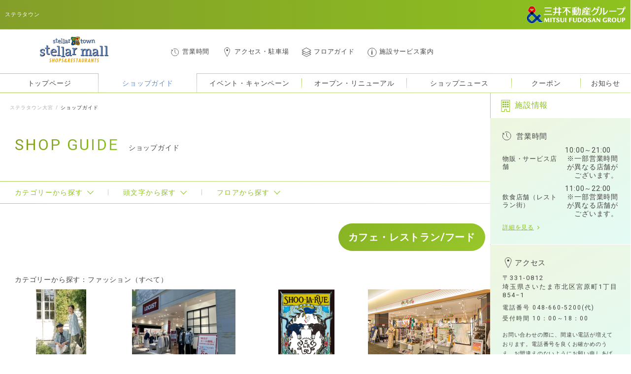

--- FILE ---
content_type: text/html;charset=UTF-8
request_url: https://www.stellartown.com/stellar/shopguide/?category=f00
body_size: 11098
content:
<!DOCTYPE html>
<html lang="ja">
<head>
<meta http-equiv="Content-Type" content="text/html; charset=UTF-8">
<meta name="author" content="">
<meta name="description" content="ショップガイドのご紹介ページです。さいたま市北区宮原町のショッピングモール。110の専門店とレストランでご家族一緒にグルメやショッピングをお楽しみください。">
<meta name="keywords" content="">
<title>ショップガイド | ステラタウン大宮</title>



<meta http-equiv="X-UA-Compatible" content="IE=edge">
<meta name="viewport" content="width=device-width,initial-scale=1,viewport-fit=cover">
<meta name="format-detection" content="telephone=no">

<!-- OGP -->
<meta property="og:type" content="website">
<meta property="og:site_name" content="ステラタウン">
<meta property="og:url" content="http://www.stellartown.com/stellar/shopguide/index.html">
<meta property="og:image" content="">
<meta property="og:title" content="ショップガイド">
<meta property="og:description" content="">

<link rel="stylesheet" type="text/css" href="/stellar/common/css/common.css">
<link rel="stylesheet" type="text/css" href="/stellar/common/css/bootstrap.css" />
<link rel="stylesheet" type="text/css" href="/stellar/common/css/mypageparts.css" />
<link href="https://fonts.googleapis.com/css?family=Roboto:300,400" rel="stylesheet">
<link href="https://maxcdn.bootstrapcdn.com/font-awesome/4.7.0/css/font-awesome.min.css" rel="stylesheet">
<link rel="stylesheet" type="text/css" href="/stellar/common/css/add_202106.css">
<link rel="stylesheet" type="text/css" href="/stellar/common/css/add_202202.css">



<script>
window.dirName = '/stellar';
window.sccode = '0011';
</script>

<!-- ▼ 計測エリアここから ▼ -->
<!-- Google Tag Manager -->
<script>(function(w,d,s,l,i){w[l]=w[l]||[];w[l].push({'gtm.start':
new Date().getTime(),event:'gtm.js'});var f=d.getElementsByTagName(s)[0],
j=d.createElement(s),dl=l!='dataLayer'?'&l='+l:'';j.async=true;j.src=
'https://www.googletagmanager.com/gtm.js?id='+i+dl;f.parentNode.insertBefore(j,f);
})(window,document,'script','dataLayer','GTM-WH4C2MF');</script>
<!-- End Google Tag Manager -->

<!-- Global Site Tag (gtag.js) - Google Analytics -->
<script async src="https://www.googletagmanager.com/gtag/js?id=UA-25671844-1"></script>
<script>
  window.dataLayer = window.dataLayer || [];
  function gtag(){dataLayer.push(arguments);}
  gtag('js', new Date());
  gtag('config', 'UA-25671844-1');
</script>
<!-- Adobe Tag Manager -->
<script type="text/javascript">
	dtm = {};

	var cookies = document.cookie.split(";");
	var tempMspId = "";
	for( var i = 0; i < cookies.length; i++ ){
		var cookie = cookies[ i ].split( '=' );
		if(cookie[0].trim() == "mspid"){
			tempMspId = cookie[1].substr(0,16);
			console.log(cookie[1]);
			console.log(tempMspId);
			break;
		}
	}
	dtm.eVar74 = tempMspId;

	dtm.prop51 = "388030";
	dtm.prop1  = "0011";
	// テナントコード

	dtm.prop2  = "";

	//dtm.prop62 = ""; URLはJSにて取得するため不要

	dtm.prop19 = "ショップガイド";
	dtm.prop17 = "";
	// テナント名

	dtm.prop16 = "";


	// テナント大カテゴリ

  
	dtm.prop7 = "";
  


	// コンテンツサブカテゴリ
  

	dtm.eVar30 = "lsp";
	dtm.eVar14 = "ステラタウン";


	dtm.prop15 = "";



	dtm.evar54 = "";


</script>

<!-- Start ITP -->
<script type="text/javascript" src="/api/cookie/itp.js"></script>
<!-- End ITP -->
<script src="//assets.adobedtm.com/05c035d020eb682193974a42b73368b2a72c73a8/satelliteLib-b246dc71976e0adf02f0d804bfbd661e1ba43674.js"></script>
<script>_satellite.track("common");</script>
<!-- End Adobe Tag Manager -->

<!-- ▲ 計測エリアここまで ▲ -->

<!-- Start KARTE Tag -->
<script>!function(n){if(!window[n]){var o=window[n]=function(){var n=[].slice.call(arguments);return o.x?o.x.apply(0,n):o.q.push(n)};o.q=[],o.i=Date.now(),o.allow=function(){o.o="allow"},o.deny=function(){o.o="deny"}}}("krt")</script>
<!-- Start KARTE Compatible Tag -->
<script>!function(e,t,n){var r=this&&this.__spreadArray||function(e,t,n){if(n||2===arguments.length)for(var r,a=0,o=t.length;a<o;a++)!r&&a in t||(r||(r=Array.prototype.slice.call(t,0,a)),r[a]=t[a]);return e.concat(r||Array.prototype.slice.call(t))};n[t]&&(n[t].stop(),console.warn("[krt:compat] detect old tracker and remove it"),delete n[t]);var a=n[t]||(n[t]=[]),o=function(){for(var t=[],r=0;r<arguments.length;r++)t[r]=arguments[r];return n[e].apply(n,t)};["start","stop","action","event","goal","chat","admin","group","alias","ready","form","click","submit","cmd","emit","on","send","css","js","style","option","get","set","collection"].map((function(e){a[e]=function(){for(var t=[],n=0;n<arguments.length;n++)t[n]=arguments[n];return console.error.apply(console,r(["[krt:compat] not implmeneted",e],t,!1))}})),a.track=function(){for(var e=[],t=0;t<arguments.length;t++)e[t]=arguments[t];if(0!==e.length)return e[1]||(e[1]={}),e[1]._system||(e[1]._system={}),e[1]._system.compatible_tag=!0,o.apply(void 0,r(["send"],e,!1))},a.user=function(){for(var e=[],t=0;t<arguments.length;t++)e[t]=arguments[t];return e[0]||(e[0]={}),e[0]._system||(e[0]._system={}),e[0]._system.compatible_tag=!0,o.apply(void 0,r(["send","identify"],e,!1))},["buy","view","page"].map((function(e){return a[e]=function(){for(var t=[],n=0;n<arguments.length;n++)t[n]=arguments[n];return t[0]||(t[0]={}),t[0]._system||(t[0]._system={}),t[0]._system.compatible_tag=!0,o.apply(void 0,r(["send",e],t,!1))}})),a.link=function(t,r){var a=document.querySelector(t);a&&(r||(r={}),r._system||(r._system={}),r._system.compatible_tag=!0,r.href=a.getAttribute("href"),r.event_name||(r.event_name="link"),a.addEventListener("click",(function(){return n[e]("send",r.event_name,r)}),!0))},a.api_key="4c995d5e0e6a18dca313f44c87ea3df5"}("krt","tracker",window)</script>
<!-- End KARTE Compatible Tag -->
<script async src="https://cdn-edge.karte.io/4c995d5e0e6a18dca313f44c87ea3df5/edge.js"></script>
<!-- End KARTE Tag -->


<link rel="icon" href="/stellar/favicon.ico">
<link rel="stylesheet" type="text/css" href="/stellar/common/css/shopguide.css">
<link rel="canonical" href="/stellar/shopguide/">
</head>
<body class="drawer drawer--right body-shopguide">



<!-- Google Tag Manager (noscript) -->
<noscript><iframe src="https://www.googletagmanager.com/ns.html?id=GTM-WH4C2MF" ;="" style="display:none;visibility:hidden" width="0" height="0"></iframe>
</noscript>
<!-- End Google Tag Manager (noscript) -->

<!-- Google Tag Manager (noscript) -->
<noscript><iframe src="https://www.googletagmanager.com/ns.html?id=GTM-WH4C2MF" ;="" style="display:none;visibility:hidden" width="0" height="0"></iframe>
</noscript>
<!-- End Google Tag Manager (noscript) -->


<!-- ▼ add 202107 ▼ -->
<div id="loader-bg">
  <div id="loader">
    <div class="loader-object"></div>
  </div>
</div>
<!-- ▲ add 202107 ▲ -->
  <div id="wrapper">
    <p class="sp-btn sp-btn--open onlySP drawer-toggle type02">
      <span></span>
      <span></span>
      <span></span>
      <span>MENU</span>
    </p>

    <!-- ▼ HEADER ▼ -->
    <header class="header clearfix type02">
      <div class="header__head" id="js-headerTop">
        <div class="header__head__inner clearfix">
          <p class="header__head__title">ステラタウン</p>
          <p class="header__head__logo">
            <a href="https://www.mitsuifudosan.co.jp/" target="_blank">
              <img class="onlyPC__inline" src="https://mitsui-shopping-park.com/lsp/common/logo/img_logo-pc.png" alt="三井不動産グループ">
              <img class="onlySP__inline" src="https://mitsui-shopping-park.com/lsp/common/logo/img_logo-sp.png" alt="三井不動産グループ">
            </a>
          </p>

        </div>
      <!-- /.header__head --></div>
      <div class="header__body clearfix">
        <div class="header__body__border clearfix">
          <div class="header__body__inner clearfix">

            <p class="logo"><a href="/stellar/"><img src="/stellar/common/image/svg/logo_stellartown.svg" alt="ステラタウン"></a></p>
            <ul class="header__menu clearfix">
              <li><a class="icon_time" href="/stellar/hour/">営業時間</a></li>
              <li><a class="icon_access" href="/stellar/access/">アクセス・駐車場</a></li>
              <li><a class="icon_floor" href="/stellar/floor/">フロアガイド</a></li>
              <li><a class="icon_facility" href="/stellar/service/">施設サービス案内</a></li>
            </ul>

          <!-- /.header__body__inner --></div>
          <nav class="header__nav">
            <div class="header__nav__inner">
              <ul class="header__nav__list clearfix">
                <li class="nav-top"><p><a href="/stellar/">トップページ</a></p>
</li>
                <li class="nav-shopguide"><p><a href="/stellar/shopguide/">ショップガイド</a></p>
</li>

                <li class="nav-event"><p><a href="/stellar/event/">イベント・キャンペーン</a></p>
</li>
                <li class="nav-newopen-renewal"><p><a href="/stellar/newopen-renewal/">オープン・リニューアル</a></p>
</li>
                <li class="nav-shopnews"><p><a href="/stellar/shopnews/">ショップニュース</a></p>
</li>


                <li class="nav-coupon"><p><a href="/stellar/coupon/">クーポン</a></p>
</li>

                <li class="nav-info"><p><a href="/stellar/info/">お知らせ</a></p>
</li>
              </ul>
            </div>
          </nav>
        <!-- /.header__body__border --></div>
      <!-- /.header__body --></div>
    </header>

    <!-- ▲ HEADER ▲ -->
    <div class="drawer-nav" id="sp-side" role="navigation">
      <div class="sp-side__inner drawer-menu drawer-menu--right">
        <nav class="sp-side__nav">
          <p class="to-toppage"><a href="/stellar/">トップページ</a></p>
          <ul class="sp-side__nav__list">
            <li>施設情報</li>
            <li><a href="/stellar/hour/">営業時間</a></li>
            <li><a href="/stellar/access/">アクセス・駐車場</a></li>
            <li><a href="/stellar/floor/">フロアガイド</a></li>
            <li><a href="/stellar/service/">施設・サービス案内</a></li>
          </ul>
          <ul class="sp-side__nav__list">
            <li>コンテンツ</li>
            <li><a href="/stellar/shopguide/">ショップガイド</a></li>

            <li><a href="/stellar/event/">イベント・キャンペーン</a></li>
            <li><a href="/stellar/newopen-renewal/">オープン・リニューアル</a></li>
            <li><a href="/stellar/shopnews/">ショップニュース</a></li>


            <li><p><a href="/stellar/coupon/">クーポン</a></p></li>

            <li><a href="/stellar/info/">お知らせ</a></li>
          </ul>

          <ul class="sp-side__nav__list">
            <li>その他</li>
<li><a href="/stellar/redirect.html?url=https://job-gear.net/stellartown/"  target="_blank">スタッフ募集</a></li>
          </ul>

        </nav>
        <aside class="sp-side__bnr">
          <ul class="sp-side__bnr__list">
<!--
<li><a href="#"><img src="/stellar/common/image/common/side_bnr_cinema_001.jpg" alt="映画チケットでおトクなサービス TOHO CINEMAS"></a></li>
            <li><a href="#"><img src="/stellar/common/image/common/side_bnr_online_001.jpg" alt="MSP ONLINE 2017 SPRING SUMMER 春夏の新作アイテムをご紹介"></a></li>
-->
          </ul>
        </aside>
        <div class="sp-side__sns"></div>
      <!-- /.sp-side__inner --></div>
    <!-- /#sp-side --></div>

    <!-- ▼ MAINCONTENTS ▼ -->
    <main id="main" class="clearfix">
      <div class="main-container clearfix">
        <div class="main-column">
          <!-- ▼ パンくず ▼ -->
          <ol class="breadcrumb breadList" itemtype="http://schema.org/BreadcrumbList" itemscope="">





<li><a href=/stellar/index.html>ステラタウン大宮</a></li><li>ショップガイド</li>

          </ol>
          <!-- ▲ パンくず ▲ -->
          <!-- ▼ ページタイトル ▼ -->
          <div class="md-page-name">
            <h1 class="md-title_01">
              <span class="md-title_01__grad">SHOP GUIDE</span>
              <span class="md-title_01--small">ショップガイド</span>
            </h1>
          </div>
          <!-- ▲ ページタイトル ▲ -->
          <div class="shop-guide-wrap">
            <div class="md-search__menu">
              <div class="parent-menu search_01">
                <em class="parent-menu__link"><strong><span>カテゴリーから探す</span></strong></em>
                <div class="child-menu">
                  <ul class="child-menu__list">
                    <li class="child-menu__cont">
                      <strong class="child-menu__link"><span>ファッション</span></strong>
                      <ul class="g-child-menu">
                        <li class="g-child-menu__cont"><a href="/stellar/shopguide/?category=f00"><span>すべて</span></a></li>
                        <li class="g-child-menu__cont"><a href="/stellar/shopguide/?category=f01"><span>キッズファッション</span></a></li>
                        <li class="g-child-menu__cont"><a href="/stellar/shopguide/?category=f02"><span>ファミリーファッション</span></a></li>
                        <li class="g-child-menu__cont"><a href="/stellar/shopguide/?category=f03"><span>メンズ・レディスファッション</span></a></li>
                        <li class="g-child-menu__cont"><a href="/stellar/shopguide/?category=f04"><span>レディスファッション</span></a></li>
                        <li class="g-child-menu__cont"><a href="/stellar/shopguide/?category=f05"><span>呉服</span></a></li>
                      </ul>
                    </li>
                    <li class="child-menu__cont">
                      <strong class="child-menu__link"><span>ファッショングッズ</span></strong>
                      <ul class="g-child-menu">
                        <li class="g-child-menu__cont"><a href="/stellar/shopguide/?category=a00"><span>すべて</span></a></li>
                        <li class="g-child-menu__cont"><a href="/stellar/shopguide/?category=a01"><span>アクセサリー</span></a></li>
                        <li class="g-child-menu__cont"><a href="/stellar/shopguide/?category=a02"><span>シューズ</span></a></li>
                        <li class="g-child-menu__cont"><a href="/stellar/shopguide/?category=a03"><span>バッグ</span></a></li>
                        <li class="g-child-menu__cont"><a href="/stellar/shopguide/?category=a04"><span>メガネ・サングラス</span></a></li>
                        <li class="g-child-menu__cont"><a href="/stellar/shopguide/?category=a05"><span>ランジェリー</span></a></li>
                        <li class="g-child-menu__cont"><a href="/stellar/shopguide/?category=a06"><span>時計</span></a></li>
                        <li class="g-child-menu__cont"><a href="/stellar/shopguide/?category=a07"><span>靴下</span></a></li>
                        <li class="g-child-menu__cont"><a href="/stellar/shopguide/?category=a08"><span>宝飾</span></a></li>
                      </ul>
                    </li>
                    <li class="child-menu__cont">
                      <strong class="child-menu__link"><span>雑貨・ホビー</span></strong>
                      <ul class="g-child-menu">
                        <li class="g-child-menu__cont"><a href="/stellar/shopguide/?category=z00"><span>すべて</span></a></li>
                        <li class="g-child-menu__cont"><a href="/stellar/shopguide/?category=z01"><span>CD・DVD</span></a></li>
                        <li class="g-child-menu__cont"><a href="/stellar/shopguide/?category=z02"><span>バラエティ雑貨</span></a></li>
                        <li class="g-child-menu__cont"><a href="/stellar/shopguide/?category=z03"><span>ペット関連</span></a></li>
                        <li class="g-child-menu__cont"><a href="/stellar/shopguide/?category=z04"><span>手芸</span></a></li>
                        <li class="g-child-menu__cont"><a href="/stellar/shopguide/?category=z05"><span>生活雑貨</span></a></li>
                        <li class="g-child-menu__cont"><a href="/stellar/shopguide/?category=z06"><span>自転車</span></a></li>
                        <li class="g-child-menu__cont"><a href="/stellar/shopguide/?category=z07"><span>花・ガーデニング</span></a></li>
                        <li class="g-child-menu__cont"><a href="/stellar/shopguide/?category=z08"><span>玩具・雑貨</span></a></li>
                      </ul>
                    </li>
                    <li class="child-menu__cont">
                      <strong class="child-menu__link"><span>カフェ・レストラン／フード</span></strong>
                      <ul class="g-child-menu">
                        <li class="g-child-menu__cont"><a href="/stellar/shopguide/?category=g00"><span>すべて</span></a></li>
                        <li class="g-child-menu__cont"><a href="/stellar/shopguide/?category=g01"><span>カフェ</span></a></li>
                        <li class="g-child-menu__cont"><a href="/stellar/shopguide/?category=g02"><span>スイーツ</span></a></li>
                        <li class="g-child-menu__cont"><a href="/stellar/shopguide/?category=g03"><span>フード</span></a></li>
                        <li class="g-child-menu__cont"><a href="/stellar/shopguide/?category=g04"><span>レストラン</span></a></li>
                      </ul>
                    </li>
                    <li class="child-menu__cont">
                      <strong class="child-menu__link"><span>ヘルス・ビューティー</span></strong>
                      <ul class="g-child-menu">
                        <li class="g-child-menu__cont"><a href="/stellar/shopguide/?category=h00"><span>すべて</span></a></li>
                        <li class="g-child-menu__cont"><a href="/stellar/shopguide/?category=h01"><span>コンタクト・ケア用品</span></a></li>
                        <li class="g-child-menu__cont"><a href="/stellar/shopguide/?category=h02"><span>ドラッグストア</span></a></li>
                        <li class="g-child-menu__cont"><a href="/stellar/shopguide/?category=h03"><span>リラクゼーション</span></a></li>
                        <li class="g-child-menu__cont"><a href="/stellar/shopguide/?category=h04"><span>化粧品</span></a></li>
                        <li class="g-child-menu__cont"><a href="/stellar/shopguide/?category=h05"><span>枕・寝具</span></a></li>
                        <li class="g-child-menu__cont"><a href="/stellar/shopguide/?category=h06"><span>美容脱毛サロン</span></a></li>
                        <li class="g-child-menu__cont"><a href="/stellar/shopguide/?category=h07"><span>美容室</span></a></li>
                        <li class="g-child-menu__cont"><a href="/stellar/shopguide/?category=h08"><span>サプリメント・健康食品・化粧品・美容雑貨</span></a></li>
                      </ul>
                    </li>
                    <li class="child-menu__cont">
                      <strong class="child-menu__link"><span>ライフ／サービス／アミューズメント</span></strong>
                      <ul class="g-child-menu">
                        <li class="g-child-menu__cont"><a href="/stellar/shopguide/?category=l00"><span>すべて</span></a></li>
                        <li class="g-child-menu__cont"><a href="/stellar/shopguide/?category=l01"><span>ATM</span></a></li>
                        <li class="g-child-menu__cont"><a href="/stellar/shopguide/?category=l02"><span>アミューズメント</span></a></li>
                        <li class="g-child-menu__cont"><a href="/stellar/shopguide/?category=l03"><span>ファッションリフォーム</span></a></li>
                        <li class="g-child-menu__cont"><a href="/stellar/shopguide/?category=l04"><span>不動産・リフォーム</span></a></li>
                        <li class="g-child-menu__cont"><a href="/stellar/shopguide/?category=l05"><span>保険サービス</span></a></li>
                        <li class="g-child-menu__cont"><a href="/stellar/shopguide/?category=l06"><span>写真館</span></a></li>
                        <li class="g-child-menu__cont"><a href="/stellar/shopguide/?category=l07"><span>動物病院</span></a></li>
                        <li class="g-child-menu__cont"><a href="/stellar/shopguide/?category=l08"><span>宝くじ売り場</span></a></li>
                        <li class="g-child-menu__cont"><a href="/stellar/shopguide/?category=l09"><span>幼児教室</span></a></li>
                        <li class="g-child-menu__cont"><a href="/stellar/shopguide/?category=l10"><span>携帯電話</span></a></li>
                        <li class="g-child-menu__cont"><a href="/stellar/shopguide/?category=l11"><span>旅行代理店</span></a></li>
                        <li class="g-child-menu__cont"><a href="/stellar/shopguide/?category=l12"><span>歯科</span></a></li>
                        <li class="g-child-menu__cont"><a href="/stellar/shopguide/?category=l13"><span>眼科・内科・美容皮膚科</span></a></li>
                        <li class="g-child-menu__cont"><a href="/stellar/shopguide/?category=l14"><span>貴金属買取</span></a></li>
                        <li class="g-child-menu__cont"><a href="/stellar/shopguide/?category=l15"><span>音楽教室</span></a></li>
                      </ul>
                    </li>
                  </ul>
                </div>
              </div>
              <div class="parent-menu search_02">
                <em class="parent-menu__link"><strong><span>頭文字から探す</span></strong></em>
                <div class="child-menu">
                  <ul class="child-menu__list">
                    <li class="child-menu__cont"><a href="/stellar/shopguide/?kana=あ"><strong class="child-menu__link"><span>あ行</span></strong></a></li>
                    <li class="child-menu__cont"><a href="/stellar/shopguide/?kana=か"><strong class="child-menu__link"><span>か行</span></strong></a></li>
                    <li class="child-menu__cont"><a href="/stellar/shopguide/?kana=さ"><strong class="child-menu__link"><span>さ行</span></strong></a></li>
                    <li class="child-menu__cont"><a href="/stellar/shopguide/?kana=た"><strong class="child-menu__link"><span>た行</span></strong></a></li>
                    <li class="child-menu__cont"><a href="/stellar/shopguide/?kana=な"><strong class="child-menu__link"><span>な行</span></strong></a></li>
                    <li class="child-menu__cont"><a href="/stellar/shopguide/?kana=は"><strong class="child-menu__link"><span>は行</span></strong></a></li>
                    <li class="child-menu__cont"><a href="/stellar/shopguide/?kana=ま"><strong class="child-menu__link"><span>ま行</span></strong></a></li>
                    <li class="child-menu__cont"><a href="/stellar/shopguide/?kana=や"><strong class="child-menu__link"><span>や行</span></strong></a></li>
                    <li class="child-menu__cont"><a href="/stellar/shopguide/?kana=ら"><strong class="child-menu__link"><span>ら行</span></strong></a></li>
                    <li class="child-menu__cont"><a href="/stellar/shopguide/?kana=わ"><strong class="child-menu__link"><span>わ行</span></strong></a></li>
                  </ul>
                </div>
              </div>
              <div class="parent-menu search_03">
                <em class="parent-menu__link"><strong><span>フロアから探す</span></strong></em>
                <div class="child-menu">
                  <ul class="child-menu__list">                    <li class="child-menu__cont"><a href="/stellar/shopguide/?floor=131"><strong class="child-menu__link"><span>1F</span></strong></a></li>
                    <li class="child-menu__cont"><a href="/stellar/shopguide/?floor=132"><strong class="child-menu__link"><span>2F</span></strong></a></li>
                    <li class="child-menu__cont"><a href="/stellar/shopguide/?floor=133"><strong class="child-menu__link"><span>3F</span></strong></a></li>
                  </ul>
                </div>
              </div>
            <!-- /.md-search__menu --></div>
            <section>
              <div class="btn-gourmet-guide">
              <p class="p-gourmet-guide">
                <a  href="/stellar/shopguide/?category=g00" class="a-gourmet-guide">
                  <span>カフェ・レストラン/フード</span>
                </a>
              </p>
              </div>
              <!-- gourmet-guide --></section>

            <section id="shop-guide-list" class="shop-guide__list">

             <p class="md-search-result__title">カテゴリーから探す：ファッション（すべて）</p>
              <ul class="shop-guide-list-wrap clearfix">
                              <li>

                  <a href="/stellar/shopguide/512045.html" data-store-id="512045" data-gourmet><span class="thumb-img">


                  
<img class="lazyload" data-src="/resize/248_208/stellar/shopguide/512045/image2.jpg" alt="ikka THE BEAUTIFUL LIFE GREEN STORE">
                  
</span>
                    <dl><dt class="shop-name">ikka THE BEAUTIFUL LIFE GREEN STORE</dt><dd>

<span class="floor-num">1F</span></dd></dl>
                  </a>
                </li>
                <li>

                  <a href="/stellar/shopguide/3011302.html" data-store-id="3011302" data-gourmet><span class="thumb-img">


                  
<img class="lazyload" data-src="/resize/248_208/stellar/shopguide/3011302/image2.jpg" alt="LOCUST">
                  
</span>
                    <dl><dt class="shop-name">LOCUST</dt><dd>

<span class="floor-num">2F</span></dd></dl>
                  </a>
                </li>
                <li>

                  <a href="/stellar/shopguide/1823538.html" data-store-id="1823538" data-gourmet><span class="thumb-img">


                  
<img class="lazyload" data-src="/resize/248_208/stellar/shopguide/1823538/image2.png" alt="SHOO・LA・RUE">
                  
</span>
                    <dl><dt class="shop-name">SHOO・LA・RUE</dt><dd>

<span class="floor-num">2F</span></dd></dl>
                  </a>
                </li>
                <li>

                  <a href="/stellar/shopguide/512094.html" data-store-id="512094" data-gourmet><span class="thumb-img">


                  
<img class="lazyload" data-src="/resize/248_208/stellar/shopguide/512094/image2_1.jpg" alt="いつ和">
                  
</span>
                    <dl><dt class="shop-name">いつ和</dt><dd>

<span class="floor-num">2F</span></dd></dl>
                  </a>
                </li>
                <li>

                  <a href="/stellar/shopguide/2811769.html" data-store-id="2811769" data-gourmet><span class="thumb-img">


                  
<img class="lazyload" data-src="/resize/248_208/stellar/shopguide/2811769/image2.jpg" alt="アカチャンホンポ　イトーヨーカドー3F">
                  
</span>
                    <dl><dt class="shop-name">アカチャンホンポ　イトーヨーカドー3F</dt><dd>

<span class="floor-num">3F</span></dd></dl>
                  </a>
                </li>
                <li>

                  <a href="/stellar/shopguide/512093.html" data-store-id="512093" data-gourmet><span class="thumb-img">


                  
<img class="lazyload" data-src="/resize/248_208/stellar/shopguide/512093/image2.jpg" alt="ウィゴー">
                  
</span>
                    <dl><dt class="shop-name">ウィゴー</dt><dd>

<span class="floor-num">3F</span></dd></dl>
                  </a>
                </li>
                <li>

                  <a href="/stellar/shopguide/512021.html" data-store-id="512021" data-gourmet><span class="thumb-img">


                  
<img class="lazyload" data-src="/resize/248_208/stellar/shopguide/512021/image2_1.jpg" alt="オリヒカ">
                  
</span>
                    <dl><dt class="shop-name">オリヒカ</dt><dd>

<span class="floor-num">3F</span></dd></dl>
                  </a>
                </li>
                <li>

                  <a href="/stellar/shopguide/512096.html" data-store-id="512096" data-gourmet><span class="thumb-img">


                  
<img class="lazyload" data-src="/resize/248_208/stellar/shopguide/512096/image2.jpg" alt="グリーンパークストピック">
                  
</span>
                    <dl><dt class="shop-name">グリーンパークストピック</dt><dd>

<span class="floor-num">2F</span></dd></dl>
                  </a>
                </li>
                <li>

                  <a href="/stellar/shopguide/2244383.html" data-store-id="2244383" data-gourmet><span class="thumb-img">


                  
<img class="lazyload" data-src="/resize/248_208/stellar/shopguide/2244383/image2.jpg" alt="グローバルワーク">
                  
</span>
                    <dl><dt class="shop-name">グローバルワーク</dt><dd>

<span class="floor-num">1F</span></dd></dl>
                  </a>
                </li>
                <li>

                  <a href="/stellar/shopguide/2145108.html" data-store-id="2145108" data-gourmet><span class="thumb-img">


                  
<img class="lazyload" data-src="/resize/248_208/stellar/shopguide/2145108/image2.jpg" alt="コカ">
                  
</span>
                    <dl><dt class="shop-name">コカ</dt><dd>

<span class="floor-num">2F</span></dd></dl>
                  </a>
                </li>
                <li>

                  <a href="/stellar/shopguide/512103.html" data-store-id="512103" data-gourmet><span class="thumb-img">


                  
<img class="lazyload" data-src="/resize/248_208/stellar/shopguide/512103/image2_1.jpg" alt="サマンサモスモスケイッティオ">
                  
</span>
                    <dl><dt class="shop-name">サマンサモスモスケイッティオ</dt><dd>

<span class="floor-num">2F</span></dd></dl>
                  </a>
                </li>
                <li>

                  <a href="/stellar/shopguide/2395136.html" data-store-id="2395136" data-gourmet><span class="thumb-img">


                  
<img class="lazyload" data-src="/resize/248_208/stellar/shopguide/2395136/image2_1.jpg" alt="ジーユー">
                  
</span>
                    <dl><dt class="shop-name">ジーユー</dt><dd>

<span class="floor-num">1F</span></dd></dl>
                  </a>
                </li>
                <li>

                  <a href="/stellar/shopguide/512085.html" data-store-id="512085" data-gourmet><span class="thumb-img">


                  
<img class="lazyload" data-src="/resize/248_208/stellar/shopguide/512085/image2.jpg" alt="スタディオクリップ">
                  
</span>
                    <dl><dt class="shop-name">スタディオクリップ</dt><dd>

<span class="floor-num">2F</span></dd></dl>
                  </a>
                </li>
                <li>

                  <a href="/stellar/shopguide/3204039.html" data-store-id="3204039" data-gourmet><span class="thumb-img">


                  
<img class="lazyload" data-src="/resize/248_208/stellar/shopguide/3204039/image2.jpg" alt="スポーツデポ">
                  
</span>
                    <dl><dt class="shop-name">スポーツデポ</dt><dd>

<span class="floor-num">3F</span></dd></dl>
                  </a>
                </li>
                <li>

                  <a href="/stellar/shopguide/1270949.html" data-store-id="1270949" data-gourmet><span class="thumb-img">


                  
<img class="lazyload" data-src="/resize/248_208/stellar/shopguide/1270949/image2_1.jpg" alt="テチチテラス">
                  
</span>
                    <dl><dt class="shop-name">テチチテラス</dt><dd>

<span class="floor-num">2F</span></dd></dl>
                  </a>
                </li>
                <li>

                  <a href="/stellar/shopguide/512046.html" data-store-id="512046" data-gourmet><span class="thumb-img">


                  
<img class="lazyload" data-src="/resize/248_208/stellar/shopguide/512046/image2.jpg" alt="ニコ アンド">
                  
</span>
                    <dl><dt class="shop-name">ニコ アンド</dt><dd>

<span class="floor-num">3F</span></dd></dl>
                  </a>
                </li>
                <li>

                  <a href="/stellar/shopguide/2106820.html" data-store-id="2106820" data-gourmet><span class="thumb-img">


                  
<img class="lazyload" data-src="/resize/248_208/stellar/shopguide/2106820/image2.jpg" alt="ハニーズ">
                  
</span>
                    <dl><dt class="shop-name">ハニーズ</dt><dd>

<span class="floor-num">1F</span></dd></dl>
                  </a>
                </li>
                <li>

                  <a href="/stellar/shopguide/512043.html" data-store-id="512043" data-gourmet><span class="thumb-img">


                  
<img class="lazyload" data-src="/resize/248_208/stellar/shopguide/512043/image2_1.jpg" alt="ブリックハウス バイ トウキョウシャツ">
                  
</span>
                    <dl><dt class="shop-name">ブリックハウス バイ トウキョウシャツ</dt><dd>

<span class="floor-num">3F</span></dd></dl>
                  </a>
                </li>
                <li>

                  <a href="/stellar/shopguide/512006.html" data-store-id="512006" data-gourmet><span class="thumb-img">


                  
<img class="lazyload" data-src="/resize/248_208/stellar/shopguide/512006/image2_1.jpg" alt="ユニクロ">
                  
</span>
                    <dl><dt class="shop-name">ユニクロ</dt><dd>

<span class="floor-num">1F</span></dd></dl>
                  </a>
                </li>
                <li>

                  <a href="/stellar/shopguide/512016.html" data-store-id="512016" data-gourmet><span class="thumb-img">


                  
<img class="lazyload" data-src="/resize/248_208/stellar/shopguide/512016/image2.jpg" alt="ライトオン">
                  
</span>
                    <dl><dt class="shop-name">ライトオン</dt><dd>

<span class="floor-num">3F</span></dd></dl>
                  </a>
                </li>
                <li>

                  <a href="/stellar/shopguide/512081.html" data-store-id="512081" data-gourmet><span class="thumb-img">


                  
<img class="lazyload" data-src="/resize/248_208/stellar/shopguide/512081/image2.jpg" alt="レプシィム">
                  
</span>
                    <dl><dt class="shop-name">レプシィム</dt><dd>

<span class="floor-num">2F</span></dd></dl>
                  </a>
                </li>
                <li>

                  <a href="/stellar/shopguide/1739259.html" data-store-id="1739259" data-gourmet><span class="thumb-img">


                  
<img class="lazyload" data-src="/stellar/common/image/svg/logo_stellartown.svg" alt="ステラタウン" width="80%">
                  
</span>
                    <dl><dt class="shop-name">成人式サロンきらら　いつ和振袖館</dt><dd>

<span class="floor-num">2F</span></dd></dl>
                  </a>
                </li>

              </ul>
             <div class="md-pager-list-wrap color__blue">
              
       <div class="pager-list__status">1-22件表示 / 22件</div>
             <!-- /.pager-list --></div>

　　　　　   </section>


<script type="text/javascript">

function transitionPage(url){
    var param = location.search;
    var searchParam = "";
    if(param != ""){
        var startMatch = param.match(/start=(.*?)(&|$)/);
        if(startMatch){
            searchParam = param.substr(startMatch[0].length + 1);
        }else{
            searchParam = param.substr(1);
        }
    }
    if(searchParam != ""){
        url = url + "&" + searchParam;
    }
    window.location.href = url;
    return false;
}

</script>

            <section class="floor-guide">
              <div class="inner-section">
                <h2 class="md-title_02 type__floorguide"><span>フロアガイド</span></h2>
                <ul class="floor-guide__list clearfix">
                  <li>
                    <a href="/stellar/floor/#floor1F">
                      <dl>
                        <dt class="floor-num">1F</dt>
                        <dd class="floor-name"><span>FIRST</span><span>FLOOR</span></dd>
                      </dl>
                    </a>
                  </li>
                  <li>
                    <a href="/stellar/floor/#floor2F">
                      <dl>
                        <dt class="floor-num">2F</dt>
                        <dd class="floor-name"><span>SECOND</span><span>FLOOR</span></dd>
                      </dl>
                    </a>
                  </li>
                  <li>
                    <a href="/stellar/floor/#floor3F">
                      <dl>
                        <dt class="floor-num">3F</dt>
                        <dd class="floor-name"><span>THIRD</span><span>FLOOR</span></dd>
                      </dl>
                    </a>
                  </li>
                </ul>
              </div>
            <!-- /.floor-guide --></section>

            <section class="open-renewal">
              <div class="inner-section">
                <h2 class="md-title_02"><span>オープン・リニューアル</span></h2>
                <ul class="md-carousel_02 clearfix">
                	<li class="box">
		<a href="/stellar/openrenewal/3284285.html">
			<span class="box__img">

				<img class="lazyload" data-src="/resize/624_624/stellar/openrenewal/3284285/image1.jpg" alt=""  width="208" height="208">
                  
					</span>						<dl class="box__info"><dt class="box__date">01/09 更新 | <span class="label">
							
							メアシス
							
						</span></dt><dd class="box__title">【2026年2月6日(金)】カラーコンタクト専門店「メアシス」オープン！</dd><dd class="box__label"><span class="label ">オープン</span></dd>
						</dl>
		</a>
	</li>
	<li class="box">
		<a href="/stellar/openrenewal/3271814.html">
			<span class="box__img">

				<img class="lazyload" data-src="/resize/624_624/stellar/openrenewal/3271814/image1.jpg" alt=""  width="208" height="208">
                  
					</span>						<dl class="box__info"><dt class="box__date">01/09 更新 | <span class="label">
							
							ライトオン
							
						</span></dt><dd class="box__title">ライトオン　閉店のお知らせ</dd><dd class="box__label"><span class="label ">クローズ</span></dd>
						</dl>
		</a>
	</li>
	<li class="box">
		<a href="/stellar/openrenewal/3265682.html">
			<span class="box__img">

				<img class="lazyload" data-src="/resize/624_624/stellar/openrenewal/3265682/image1.jpg" alt=""  width="208" height="208">
                  
					</span>						<dl class="box__info"><dt class="box__date">12/17 更新 | <span class="label">
							
							モガ コスメティックス
							
						</span></dt><dd class="box__title">モガコスメティックス　閉店のお知らせ</dd><dd class="box__label"><span class="label ">クローズ</span></dd>
						</dl>
		</a>
	</li>
	<li class="box">
		<a href="/stellar/openrenewal/3249981.html">
			<span class="box__img">

				<img class="lazyload" data-src="/resize/624_624/stellar/openrenewal/3249981/image1.png" alt=""  width="208" height="208">
                  
					</span>						<dl class="box__info"><dt class="box__date">12/06 更新 | <span class="label">
							
							TickleTickle
							
						</span></dt><dd class="box__title">TickleTickle　閉店のお知らせ</dd><dd class="box__label"><span class="label ">クローズ</span></dd>
						</dl>
		</a>
	</li>

                </ul>
              </div>
            <!-- /.open-renewal --></section>


            <section class="shopnews">
              <div class="inner-section">
                <h2 class="md-title_02"><span>ショップニュース</span></h2>
                <ul class="md-carousel_02 clearfix hoverOpa">
                		<li class="box">
			<a href="/stellar/shopnews/3295225.html">
				<span class="box__img">

					<img class="lazyload" data-src="/resize/225_143/stellar/shopnews/3295225/image1.jpg" alt="">

				</span>
				<dl class="box__info"><dt class="box__date">01/25 更新 | <span class="label">
					
					ペピカファミリー
					
					</span></dt><dd class="box__title">ステラはるかぜマルシェ☆開催のお知らせ</dd><dd class="box__label"></dd></dl>
			</a>
		</li>
		<li class="box">
			<a href="/stellar/shopnews/3299877.html">
				<span class="box__img">

					<img class="lazyload" data-src="/resize/225_143/stellar/shopnews/3299877/image1.jpg" alt="">

				</span>
				<dl class="box__info"><dt class="box__date">01/30 更新 | <span class="label">
					
					オリヒカ
					
					</span></dt><dd class="box__title">フレッシャーズ応援フェア</dd><dd class="box__label"><span class="label">限定</span></dd></dl>
			</a>
		</li>
		<li class="box">
			<a href="/stellar/shopnews/3297526.html">
				<span class="box__img">

					<img class="lazyload" data-src="/resize/225_143/stellar/shopnews/3297526/image1.jpg" alt="">

				</span>
				<dl class="box__info"><dt class="box__date">01/29 更新 | <span class="label">
					
					ジンズ
					
					</span></dt><dd class="box__title">Airframe20%OFFキャンペーン</dd><dd class="box__label"></dd></dl>
			</a>
		</li>
		<li class="box">
			<a href="/stellar/shopnews/3296197.html">
				<span class="box__img">

					<img class="lazyload" data-src="/resize/225_143/stellar/shopnews/3296197/image1.jpg" alt="">

				</span>
				<dl class="box__info"><dt class="box__date">01/30 更新 | <span class="label">
					
					ブリックハウス バイ トウキョウシャツ
					
					</span></dt><dd class="box__title">ラッピング無料キャンペーン</dd><dd class="box__label"><span class="label">限定</span></dd></dl>
			</a>
		</li>
		<li class="box">
			<a href="/stellar/shopnews/3296193.html">
				<span class="box__img">

					<img class="lazyload" data-src="/resize/225_143/stellar/shopnews/3296193/image1.jpg" alt="">

				</span>
				<dl class="box__info"><dt class="box__date">01/27 更新 | <span class="label">
					
					グローバルワーク
					
					</span></dt><dd class="box__title">セレモニースタイル</dd><dd class="box__label"></dd></dl>
			</a>
		</li>
		<li class="box">
			<a href="/stellar/shopnews/3295151.html">
				<span class="box__img">

					<img class="lazyload" data-src="/resize/225_143/stellar/shopnews/3295151/image1.jpg" alt="">

				</span>
				<dl class="box__info"><dt class="box__date">01/27 更新 | <span class="label">
					
					修理プラント/SmaPla
					
					</span></dt><dd class="box__title">✨ショルダーストラップのご紹介✨</dd><dd class="box__label"></dd></dl>
			</a>
		</li>
		<li class="box">
			<a href="/stellar/shopnews/3295008.html">
				<span class="box__img">

					<img class="lazyload" data-src="/resize/225_143/stellar/shopnews/3295008/image1.jpg" alt="">

				</span>
				<dl class="box__info"><dt class="box__date">01/27 更新 | <span class="label">
					
					サックス バー
					
					</span></dt><dd class="box__title">1月鞄祭開催のご案内</dd><dd class="box__label"><span class="label">お得情報</span></dd></dl>
			</a>
		</li>
		<li class="box">
			<a href="/stellar/shopnews/3294093.html">
				<span class="box__img">

					<img class="lazyload" data-src="/resize/225_143/stellar/shopnews/3294093/image1.jpg" alt="">

				</span>
				<dl class="box__info"><dt class="box__date">01/28 更新 | <span class="label">
					
					ゲンキ・キッズ
					
					</span></dt><dd class="box__title">1/28(水)～2/1(日)まで特別催事開催中！</dd><dd class="box__label"><span class="label">お得情報</span></dd></dl>
			</a>
		</li>
		<li class="box">
			<a href="/stellar/shopnews/3293634.html">
				<span class="box__img">

					<img class="lazyload" data-src="/resize/225_143/stellar/shopnews/3293634/image1.jpg" alt="">

				</span>
				<dl class="box__info"><dt class="box__date">01/23 更新 | <span class="label">
					
					グローバルワーク
					
					</span></dt><dd class="box__title">お買い物券プレゼント！！</dd><dd class="box__label"><span class="label">お得情報</span></dd></dl>
			</a>
		</li>
		<li class="box">
			<a href="/stellar/shopnews/3292837.html">
				<span class="box__img">

					<img class="lazyload" data-src="/resize/225_143/stellar/shopnews/3292837/image1.jpg" alt="">

				</span>
				<dl class="box__info"><dt class="box__date">01/22 更新 | <span class="label">
					
					ハンプティーダンプティー
					
					</span></dt><dd class="box__title">春の新生活超応援セール！</dd><dd class="box__label"><span class="label">お得情報</span></dd></dl>
			</a>
		</li>
		<li class="box">
			<a href="/stellar/shopnews/3291468.html">
				<span class="box__img">

					<img class="lazyload" data-src="/resize/225_143/stellar/shopnews/3291468/image1.jpg" alt="">

				</span>
				<dl class="box__info"><dt class="box__date">01/27 更新 | <span class="label">
					
					大宮宮原ステラタウンチャンスセンター
					
					</span></dt><dd class="box__title">バレンタインジャンボ宝くじ発売！</dd><dd class="box__label"><span class="label">おすすめ</span></dd></dl>
			</a>
		</li>
		<li class="box">
			<a href="/stellar/shopnews/3291391.html">
				<span class="box__img">

					<img class="lazyload" data-src="/resize/225_143/stellar/shopnews/3291391/image1.jpg" alt="">

				</span>
				<dl class="box__info"><dt class="box__date">01/24 更新 | <span class="label">
					
					タイムステーションネオ
					
					</span></dt><dd class="box__title">アウトレットセール開催！！</dd><dd class="box__label"><span class="label">お得情報</span></dd></dl>
			</a>
		</li>
		<li class="box">
			<a href="/stellar/shopnews/3290116.html">
				<span class="box__img">

					<img class="lazyload" data-src="/resize/225_143/stellar/shopnews/3290116/image1.jpg" alt="">

				</span>
				<dl class="box__info"><dt class="box__date">01/24 更新 | <span class="label">
					
					修理プラント/SmaPla
					
					</span></dt><dd class="box__title">iPhone、iPad修理＆PC修理受付中！</dd><dd class="box__label"><span class="label">おすすめ</span></dd></dl>
			</a>
		</li>
		<li class="box">
			<a href="/stellar/shopnews/3289205.html">
				<span class="box__img">

					<img class="lazyload" data-src="/resize/225_143/stellar/shopnews/3289205/image1.jpg" alt="">

				</span>
				<dl class="box__info"><dt class="box__date">01/16 更新 | <span class="label">
					
					ikka THE BEAUTIFUL LIFE GREEN STORE
					
					</span></dt><dd class="box__title">セレモニーキャンペーン開催中</dd><dd class="box__label"><span class="label">NEW</span></dd></dl>
			</a>
		</li>
		<li class="box">
			<a href="/stellar/shopnews/3289199.html">
				<span class="box__img">

					<img class="lazyload" data-src="/resize/225_143/stellar/shopnews/3289199/image1.jpg" alt="">

				</span>
				<dl class="box__info"><dt class="box__date">01/16 更新 | <span class="label">
					
					ikka THE BEAUTIFUL LIFE GREEN STORE
					
					</span></dt><dd class="box__title">セレモニーキャンペーン開催中</dd><dd class="box__label"><span class="label">NEW</span></dd></dl>
			</a>
		</li>
		<li class="box">
			<a href="/stellar/shopnews/3289031.html">
				<span class="box__img">

					<img class="lazyload" data-src="/resize/225_143/stellar/shopnews/3289031/image1.png" alt="">

				</span>
				<dl class="box__info"><dt class="box__date">01/17 更新 | <span class="label">
					
					ロイヤルホスト
					
					</span></dt><dd class="box__title">スイートストロベリー1st season</dd><dd class="box__label"><span class="label">おすすめ</span></dd></dl>
			</a>
		</li>
		<li class="box">
			<a href="/stellar/shopnews/3288853.html">
				<span class="box__img">

					<img class="lazyload" data-src="/resize/225_143/stellar/shopnews/3288853/image1.jpg" alt="">

				</span>
				<dl class="box__info"><dt class="box__date">01/16 更新 | <span class="label">
					
					眼鏡市場
					
					</span></dt><dd class="box__title">Laboro feat.Oggi</dd><dd class="box__label"><span class="label">NEW</span></dd></dl>
			</a>
		</li>
		<li class="box">
			<a href="/stellar/shopnews/3288639.html">
				<span class="box__img">

					<img class="lazyload" data-src="/resize/225_143/stellar/shopnews/3288639/image1.jpg" alt="">

				</span>
				<dl class="box__info"><dt class="box__date">01/16 更新 | <span class="label">
					
					ジンズ
					
					</span></dt><dd class="box__title">秋冬の目も光から守る、JINSの「可視光調光レンズ」期間限定20%OFF！ </dd><dd class="box__label"><span class="label">おすすめ</span></dd></dl>
			</a>
		</li>
		<li class="box">
			<a href="/stellar/shopnews/3288565.html">
				<span class="box__img">

					<img class="lazyload" data-src="/resize/225_143/stellar/shopnews/3288565/image1.jpg" alt="">

				</span>
				<dl class="box__info"><dt class="box__date">01/16 更新 | <span class="label">
					
					ナムコ
					
					</span></dt><dd class="box__title">TVアニメ『ブルーロック』×ナムコキャンペーン -sweets flavor 2026</dd><dd class="box__label"></dd></dl>
			</a>
		</li>
		<li class="box">
			<a href="/stellar/shopnews/3286666.html">
				<span class="box__img">

					<img class="lazyload" data-src="/resize/225_143/stellar/shopnews/3286666/image1.png" alt="">

				</span>
				<dl class="box__info"><dt class="box__date">01/13 更新 | <span class="label">
					
					N+
					
					</span></dt><dd class="box__title">N+人気のダウンパンツシリーズ　500円引きキャンペーン！</dd><dd class="box__label"><span class="label">お得情報</span></dd></dl>
			</a>
		</li>

                </ul>
              </div>
            <!-- /.shopnews --></section>

          <!-- /.shop-guide-wrap --></div>
<script src="https://ajax.googleapis.com/ajax/libs/jquery/1.12.4/jquery.min.js"></script>
<script type="text/javascript" src="/stellar/common/js/bootstrap.min.js"></script>
<script type="text/javascript" src="/stellar/common/js/common.js"></script>
<script type="text/javascript" src="/stellar/common/js/pages.js"></script>

    <!-- 202310-start -->
    <!-- 追加JS -->
    <script type="text/javascript" src="https://cdn.jsdelivr.net/npm/lazyload@2.0.0-rc.2/lazyload.min.js"></script>
    <script type="text/javascript" src="/common/js/mf_lazyload_setting.js"></script>
    <script>
        document.addEventListener('DOMContentLoaded', function() {
            setLazy(PXSIZE_LL);
            $("img.lazyload").lazyload();
        });
    </script>
    <!-- 202310-end -->

        <!-- /.main-column --></div>
        <div class="side-column">
          <div class="side-facility">
            <h3 class="side-column__title_02"><span>施設情報</span></h3>
            <div class="side-facility__inner">
              <div class="side-column__box_02">
<!-- 営業時間 -->

                <div class="side-column__box_02__inner">
                  <h4 class="side-column__title_03 icon_time">
                    営業時間
                    <span class="onlySP"><a class="text-link" href="/stellar/hour/">詳細を見る</a></span>
                  </h4>
                  <div class="openlist">

                    <dl>
                      <dt>物販・サービス店舗</dt>
                      <dd>10:00～21:00　※一部営業時間が異なる店舗がございます。</dd>
                    </dl>


                    <dl>
                      <dt>飲食店舗（レストラン街）</dt>
                      <dd>11:00～22:00　※一部営業時間が異なる店舗がございます。</dd>
                    </dl>









                  </div>

                  <p class="onlyPC"><a class="text-link" href="/stellar/hour/">詳細を見る</a></p>
                <!-- /.side-column__box_02__inner --></div>

<!-- アクセス -->
                <div class="side-column__box_02__inner">
                  <h4 class="side-column__title_03 icon_access">
                    アクセス
                    <span class="onlySP"><a class="text-link" href="/stellar/access/">詳細を見る</a></span>
                  </h4>
                  <p class="side-column__box_02__address">〒331-0812<br>
埼玉県さいたま市北区宮原町1丁目854−1</p>

                  <p class="side-column__box_02__tel">電話番号  <span class="tel-link">048-660-5200</span>(代)</p>
                  <p class="side-column__box_02__reception">受付時間  10：00～18：00</p>
                  <p class="notes">お問い合わせの際に、間違い電話が増えております。電話番号を良くお確かめのうえ、お間違えのないようにお願い申しあげます。</p>

                  <p class="onlyPC"><a class="text-link" href="/stellar/access/">詳細を見る</a></p>
                <!-- /.side-column__box_02__inner --></div>

              <!-- /.side-column__box_02 --></div>
              <div class="side-column__box_03">
                <ul class="side-column__box_03__btn onlyPC">

                  <li><a href="/stellar/floor/"><img alt="フロアガイド" src="/stellar/common/image/svg/side_btn_floor.svg"></a></li>
                  <li><a href="/stellar/service/"><img alt="施設・サービス案内" src="/stellar/common/image/svg/side_btn_information.svg"></a></li>

                </ul>
                <div class="side-column__box_03__btn onlySP">

                  <ul class="clearfix">
                    <li><a href="/stellar/floor/">フロアガイド<span>FLOOR GUIDE</span></a></li>
                    <li><a href="/stellar/service/">施設･サービス案内<span>INFORMATION</span></a></li>
                  </ul>

                </div>
              <!-- /.side-column__box_03 --></div>
            <!-- /.side-facility__inner --></div>
          <!-- /.side-facility --></div>
          <div class="side-column__box_04">
            <ul class="side-column__box_04__nav">
<li><a href="/stellar/redirect.html?url=https://job-gear.net/stellartown/" class="icon_recruit" target="_blank">スタッフ募集</a></li>
            </ul>
          <!-- /.side-column__box_04 --></div>
        <!-- /.side-column --></div>
	  
      <!-- /.main-container --></div>

    <!-- ▼ 固定メニュー追加 202106 ▼ -->
    <nav class="renewal-float-nav js-float-nav" style="display: block;">
      <ul>
        <li>
        
          <a href="https://www.stellartown.com/stellar/?mfintid=footer_home_0011">
        
            <i class="icon icon-n-home"></i>
            <span>ホーム</span>
          </a>
        </li>
        <li>
        
          <a href="https://www.stellartown.com/stellar/shopguide/?mfintid=footer_search_0011">
        
            <i class="icon icon-n-search"></i>
            <span>ショップ</span>
          </a>
        </li>
        <li>
        
          <a href="https://www.stellartown.com/stellar/floor/?mfintid=footer_floor_0011">
        
            <i class="icon icon-n-floor-315"></i>
            <span>フロアガイド</span>
          </a>
        </li>

        <li>
        
          <a href="https://www.stellartown.com/stellar/coupon/?mfintid=footer_coupon_0011">
        
            <i class="icon icon-n-coupon"></i>
            <span>クーポン</span>
          </a>
        </li>


      </ul>
    </nav>
    <!-- /▲ 固定メニュー追加 202106 ▲ -->

    </main></div>
    <!-- ▲ MAINCONTENTS ▲ -->
    <!-- ▼ FOOTER ▼ -->
    <footer class="footer clearfix type02">
      <div class="pagetop">
        <div class="pagetop__inner">
          <a href="#wrapper"><span>ページトップへ戻る</span></a>
        </div>
      <!-- /.pagetop --></div>
      <div class="footer__head clearfix">
        <ul class="footer__nav clearfix type02">
          <li><a href="https://mitsui-shopping-park.com/policy/" target="_blank">サイトご利用上の注意</a></li>
          <li><a href="https://www.mf-shogyo.co.jp/footer/privacy.html" target="_blank">個人情報保護方針</a></li>
          <li><a href="https://www.mf-shogyo.co.jp/footer/policy2.html" target="_blank">個人情報の取扱いについて</a></li>
          <li><a href="https://www.mf-shogyo.co.jp/footer/cookie_accesslog.html" target="_blank">Cookieおよび<br>アクセスログについて</a></li>
          <li><a href="https://www.mitsuifudosan.co.jp/social_media/" target="_blank">三井不動産グループ<br>ソーシャルメディアポリシー</a></li>
          <li><a href="https://mitsui-shopping-park.com/inquiry.html?sc_stellar" target="_blank">お問い合わせ</a></li>
          <li><a href="https://mfshogyo.mitsuifudosan.co.jp/contact/tenant/" target="_blank">出店をご検討の方へ</a></li>
          <li><a href="/stellar/sitemap/">サイトマップ</a></li>
          <li><a href="/stellar/company/index.html">会社案内</a></li>
        <!-- /.footer__nav --></ul>
      <dl class="footer__sns">
        <dt>OFFICIAL SNS</dt>
        <dd><a href="https://line.me/R/ti/p/%40nzb8443t" target="_blank"><img src="/stellar/common/image/svg/icon_line.svg" alt="line"></a></dd>
        <!-- /.footer__sns -->
      </dl>

      <!-- /.footer__head --></div>
      <div class="footer__body">
        <ul class="clearfix">
          <li class="num_02"><a href="https://mitsui-shopping-park.com/lalaport/" target="_blank"><img alt="三井ショッピングパークLaLaport" src="/stellar/common/image/common/logo_footer_001.png"></a></li>
          <li class="num_03"><a href="https://mitsui-shopping-park.com/mop/" target="_blank"><img alt="MITSUI OUTLET PARK" src="/stellar/common/image/common/logo_footer_002.png"></a></li>
          <li class="num_04"><a href="https://mitsui-shopping-park.com/urban/" target="_blank"><img alt="Mitsui Shopping Park Urban 三井ショッピングパークアーバン" src="/stellar/common/image/common/logo_footer_003.png"></a></li>
          <li class="num_05"><a href="https://mitsui-shopping-park.com/alpark/" target="_blank"><img alt="三井ショッピングパーク ALPARK" src="/stellar/common/image/common/logo_footer_004.png"></a></li>
          <li class="num_06"><a href="https://mitsui-shopping-park.com/lazona-kawasaki/" target="_blank"><img alt="三井ショッピングパーク LAZONA" src="/stellar/common/image/common/logo_footer_005.png"></a></li>
          <li class="num_07"><a href="https://mitsui-shopping-park.com/divercity-tokyo/" target="_blank"><img alt="DiverCity Tokyo Plaza" src="/stellar/common/image/common/logo_footer_006.png" target="_blank" class="link-text"></a></li>
        </ul>
        <p class="footer__link"><a class="link-text" href="http://www.mitsuifudosan.co.jp/shopping/facilities/" target="_blank"><span>商業施設一覧ページ</span></a></p>

      <!-- /.footer__body --></div>
      <div class="footer__foot clearfix">
        <p class="footer__logo">


          <a href="https://and-earth.mitsuifudosan.co.jp/" target="_blank">
          <img alt="&amp;EARTH" src="/stellar/common/logo/photo_banner_last_02.png">
          </a>
          <a href="https://www.mf-shogyo.co.jp/" target="_blank">
          <img alt="三井不動産商業マネジメント株式会社" src="/stellar/common/logo/mf-shogyo_logo.png">
          </a>

        </p>
        <div class="links">
<small class="copyright">Copyright Mitsui Fudosan Retail Management Co., Ltd. All Rights Reserved.</small>
        </div>
      <!-- /.footer__foot --></div>
    </footer>
    <!-- ▲ FOOTER ▲ -->
  <!-- /#wrapper -->




<script>
if(typeof $('.topics__list').html()  !== 'undefined' ){
  if($('.topics__list').html().trim()===''){
    $(".topics").hide();
  }
}
</script>
</body>
</html>



--- FILE ---
content_type: text/css;charset=UTF-8
request_url: https://www.stellartown.com/stellar/common/css/common.css
body_size: 29872
content:

@charset "UTF-8";
/*
html5doctor.com Reset Stylesheet
v1.6.1
Last Updated: 2010-09-17
Author: Richard Clark - http://richclarkdesign.com
Twitter: @rich_clark
*/
html, body, div, span, object, iframe, h1, h2, h3, h4, h5, h6, p, blockquote, pre, abbr, address, cite, code, del, dfn, em, img, ins, kbd, q, samp, small, strong, sub, sup, var, b, i, dl, dt, dd, ol, ul, li, fieldset, form, label, legend, table, caption, tbody, tfoot, thead, tr, th, td, article, aside, canvas, details, figcaption, figure, footer, header, hgroup, menu, nav, section, summary, time, mark, audio, video, button { margin: 0; padding: 0; border: 0; outline: 0; font-size: 100%; vertical-align: baseline; background: transparent; list-style: none; }

body { line-height: 1; }

article, aside, details, figcaption, figure, footer, header, hgroup, menu, nav, section { display: block; }

nav ul { list-style: none; }

blockquote, q { quotes: none; }

blockquote:before, blockquote:after, q:before, q:after { content: ''; content: none; }

a { margin: 0; padding: 0; font-size: 100%; vertical-align: baseline; background: transparent; }

/* change colours to suit your needs */
ins { background-color: #ff9; color: #000; text-decoration: none; }

/* change colours to suit your needs */
mark { background-color: #ff9; color: #000; font-style: italic; font-weight: bold; }

del { text-decoration: line-through; }

abbr[title], dfn[title] { border-bottom: 1px dotted; cursor: help; }

table { border-collapse: collapse; border-spacing: 0; }

/* change border colour to suit your needs
*/
hr { display: block; height: 1px; border: 0; border-top: 1px solid #cccccc; margin: 1em 0; padding: 0; }

input, select { vertical-align: middle; }

h1, h2, h3, h4, h5, h6 { font-size: 100%; font-weight: normal; }

input, button, textarea, select, optgroup, option { font-family: inherit; font-size: inherit; font-style: inherit; font-weight: inherit; }

input, button, textarea, select { *font-size: 100%; }

sup { vertical-align: baseline; }

sub { vertical-align: baseline; }

.clearfix { *zoom: 1; }
.clearfix:after { content: ""; display: table; clear: both; }

img { vertical-align: top; }

/*
Copyright (c) 2009, Yahoo! Inc. All rights reserved.
Code licensed under the BSD License:
http://developer.yahoo.net/yui/license.txt
version: 2.8.0r4
*/
/** YUI Fonts @module fonts @namespace yui- @requires  */
/** Percents could work for IE, but for backCompat purposes, we are using keywords. x-small is for IE6/7 quirks mode. */
html { font-size: 62.5%; }

body { font: 1.4rem "Roboto", "ヒラギノ角ゴ Pro W3", "Hiragino Kaku Gothic Pro", "メイリオ", Meiryo, Osaka, "ＭＳ Ｐゴシック", "MS PGothic", sans-serif; /* for IE6/7 */ *font-size: small; /* for IE Quirks Mode */ *font: x-small; }

/*
[ 明朝 ]

"ヒラギノ明朝 Pro W3","Hiragino Mincho Pro", Verdana, serif

[ ゴシック ]
"ＭＳ Ｐゴシック", "ヒラギノ角ゴ Pro W3", "Osaka", sans-serif
"ヒラギノ角ゴ Pro W3", "Hiragino Kaku Gothic Pro", "ＭＳ Ｐゴシック", sans-serif
"ヒラギノ角ゴ Pro W3", "Hiragino Kaku Gothic Pro", "メイリオ", Meiryo, "ＭＳ Ｐゴシック", sans-serif

*/
/** Nudge down to get to 13px equivalent for these form elements */
select, input, button, textarea, button { font: 99%; font-family: inherit; }

/** To help tables remember to inherit */
table { font-size: inherit; font: 100%; }

/** Bump up IE to get to 13px equivalent for these fixed-width elements */
pre, code, kbd, samp, tt { font-family: monospace; *font-size: 108%; line-height: 100%; }

.onlySP { display: block; }
@media screen and (min-width: 769px) { .onlySP { display: none; } }
.onlyPC { display: none; }
@media screen and (min-width: 769px) { .onlyPC { display: block; } }

img { max-width: 100%; max-height: 100%; }

@-moz-keyframes fade-in { 0% { opacity: 0; }
  100% { opacity: 1; } }
@-webkit-keyframes fade-in { 0% { opacity: 0; }
  100% { opacity: 1; } }
@keyframes fade-in { 0% { opacity: 0; }
  100% { opacity: 1; } }
a.link-text { color: #8DC21F; }
a.link-text.grey { color: #444; }
a.link-text.arrowR { position: relative; padding-right: 10px; }
a.link-text.arrowR:after { content: ""; position: absolute; top: 50%; right: 0px; width: 6px; height: 6px; margin-top: -3px; border-top: 1px solid #8DC21F; border-right: 1px solid #8DC21F; -webkit-transform: rotate(45deg); -moz-transform: rotate(45deg); -ms-transform: rotate(45deg); -o-transform: rotate(45deg); transform: rotate(45deg); }
a.link-text.arrowL { position: relative; padding-left: 10px; }
a.link-text.arrowL:after { content: ""; position: absolute; top: 50%; left: 0px; width: 6px; height: 6px; margin-top: -3px; border-bottom: 1px solid #8DC21F; border-left: 1px solid #8DC21F; -webkit-transform: rotate(45deg); -moz-transform: rotate(45deg); -ms-transform: rotate(45deg); -o-transform: rotate(45deg); transform: rotate(45deg); }
a.link-text.link-blank { background: url(/stellar/common/image/svg/icon_blank.svg) right center no-repeat; background-size: 12px 14px; padding-right: 15px; }
@media print, screen and (min-width: 769px) { a.link-text.link-blank { padding-right: 20px; -moz-transition: 0.4s; -o-transition: 0.4s; -webkit-transition: 0.4s; transition: 0.4s; } }
a.link-text:hover { text-decoration: none; }

.md-title_01 { font-size: 2.9rem; padding: 0 25px 35px; overflow: hidden; }
@media screen and (min-width: 769px) { .md-title_01 { font-size: 3.2rem; padding: 0 20px 50px 30px; } }
.md-title_01 .md-btn { display: none; }
@media screen and (min-width: 769px) { .md-title_01 .md-btn { display: inline-block; float: right; } }
.md-title_01__grad { color: #5789f4; display: inline-block; -webkit-background-clip: text; background-clip: text; -webkit-text-fill-color: transparent; background-image: -webkit-linear-gradient(94deg, #849F29, #8DC21F); background-image: -o-linear-gradient(94deg, #849F29, #8DC21F); background-image: linear-gradient(94deg, #849F29, #8DC21F); letter-spacing: 0.3rem; }
@media all and (-ms-high-contrast: none) { .md-title_01__grad { background-image: none; } }
.md-title_01--small { font-size: 1.3rem; display: block; }
@media screen and (min-width: 769px) { .md-title_01--small { font-size: 1.4rem; display: inline-block; padding: 10px 10px 0; } }
.md-title_02 { font-size: 1.8rem; padding: 0 25px 20px; }
@media screen and (min-width: 769px) { .md-title_02 { padding: 0 30px 30px; } }
.md-title_03 { font-size: 1.6rem; color: #8DC21F; }
@media screen and (min-width: 769px) { .md-title_03 { font-size: 1.5rem; } }
.md-title_04 { font-size: 1.7rem; margin-bottom: 12px; color: #8DC21F; }
@media screen and (min-width: 769px) { .md-title_04 { font-size: 1.8rem; margin-bottom: 25px; } }
.md-title_05 { font-size: 1.6rem; margin-bottom: 20px; }
.md-btn { font-size: 1.5rem; color: #8DC21F; position: relative; display: inline-block; padding: 1px; text-decoration: none; cursor: pointer; display: inline-block; border-radius: 3px; background-image: -webkit-linear-gradient(4deg, #849F29, #8DC21F); background-image: -o-linear-gradient(4deg, #849F29, #8DC21F); background-image: linear-gradient(94deg, #849F29, #8DC21F); padding: 1px; }
.md-btn__wrap { text-align: center; padding: 0 25px; }
.md-btn__wrap .md-btn { width: 100%; }
@media screen and (min-width: 769px) { .md-btn__wrap { padding: 0; }
  .md-btn__wrap .md-btn { width: auto; } }
.md-btn__inner { display: block; background-color: #fff; border-radius: 3px; padding: 12px 10px; }
@media screen and (min-width: 769px) { .md-btn__inner { padding: 9px 20px; } }
.md-btn__inner:after { content: "\f105"; font-family: FontAwesome; font-size: 1.9rem; padding-left: 5px; }
@media screen and (min-width: 769px) { .md-btn__inner:after { font-size: 1.5rem; } }
.md-btn__inner.noarw:after { display: none; }
.md-btn__inner.arwback:before { content: "\f104"; font-family: FontAwesome; font-size: 1.9rem; padding-right: 5px; }
@media screen and (min-width: 769px) { .md-btn__inner.arwback:before { font-size: 1.5rem; } }
.md-btn__inner.arwback:after { display: none; }
@media screen and (min-width: 769px) { .md-btn { -moz-transition: 0.4s; -o-transition: 0.4s; -webkit-transition: 0.4s; transition: 0.4s; }
  .md-btn:hover { filter: progid:DXImageTransform.Microsoft.Alpha(Opacity=50); opacity: 0.5; } }
@media screen and (min-width: 769px) { .md-btn { font-size: 1.3rem; } }
.md-btn_100per { width: 100%; text-align: center; }
.md-col2__parallel__box { display: table; width: 100%; margin-bottom: 0.26667%; table-layout: fixed; }
@media screen and (min-width: 769px) { .md-col2__parallel__box { width: 50%; float: left; margin-bottom: 40px; } }
.md-col2__parallel__box a { display: block; text-decoration: none; color: #444; }
@media screen and (min-width: 769px) { .md-col2__parallel__box a { -moz-transition: 0.4s; -o-transition: 0.4s; -webkit-transition: 0.4s; transition: 0.4s; }
  .md-col2__parallel__box a:hover { filter: progid:DXImageTransform.Microsoft.Alpha(Opacity=50); opacity: 0.5; } }
.md-col2__parallel__box__img { display: table-cell; vertical-align: middle; text-align: center; width: 41%; position: relative; }
.md-col2__parallel__box__img:before { content: ""; display: block; padding-top: 63.44%; }
.md-col2__parallel__box__img img { position: absolute; top: 0; left: 0; right: 0; bottom: 0; margin: auto; width:auto; height:auto;}
@media screen and (min-width: 769px) { .md-col2__parallel__box__img { width: 176px; height: 112px; } }
.md-col2__parallel__box__content { display: table-cell; vertical-align: middle; width: 45%; padding: 0 15px; }
@media screen and (min-width: 769px) { .md-col2__parallel__box__content { width: 321px; padding: 0 20px; } }
.md-col2__parallel__box__content__text--small { font-size: 1.0rem; color: #999; display: block; padding-bottom: 5px; text-overflow: ellipsis; white-space: nowrap; overflow: hidden; }
.md-col2__parallel__box__content__text--small .label { color: #8DC21F; }
@media screen and (min-width: 769px) { .md-col2__parallel__box__content__text--small { font-size: 1.1rem; } }
.md-col2__parallel__box__content__title { font-size: 1.2rem; line-height: 1.4; position: relative; height: 32px; overflow: hidden; }
.md-col2__parallel__box__content__title:before, .md-col2__parallel__box__content__title:after { position: absolute; background: #fff; }
.md-col2__parallel__box__content__title:before { content: "..."; bottom: 0; right: 2px; }
.md-col2__parallel__box__content__title:after { content: ""; width: 100%; height: 100%; }
@media screen and (min-width: 769px) { .md-col2__parallel__box__content__title { font-size: 1.4rem; line-height: 1.35; height: 36px; } }
.md-col2__parallel__box__content__label { font-size: 1.1rem; padding: 5px 0px 0; }
@media screen and (min-width: 769px) { .md-col2__parallel__box__content__label { font-size: 1.2rem; } }
.md-col2__parallel__box__content__label .label { background-color: #8DC21F; color: #fff; padding: 3px 8px; font-size: 1.0rem; letter-spacing: 0.2rem; display: inline-block; height: 20px; }
@media screen and (min-width: 769px) { .md-col3 { margin-left: -1px; } }
@media screen and (min-width: 769px) { .md-col3.hoverBdr .md-col3__box a .imgHoverEffect_02 { position: relative; display: block; }
  .md-col3.hoverBdr .md-col3__box a .imgHoverEffect_02:after { content: ""; position: absolute; top: 0; left: 0; width: 100%; height: 100%; border: 0px solid #4e8fe4; border-image-source: linear-gradient(111deg, #849F29, #8DC21F 48%, #8DC21F); -webkit-border-image-source: linear-gradient(111deg, #849F29, #8DC21F 48%, #8DC21F); -moz-border-image-source: linear-gradient(111deg, #849F29, #8DC21F 48%, #8DC21F); -o-border-image-source: linear-gradient(111deg, #849F29, #8DC21F 48%, #8DC21F); -ms-border-image-source: linear-gradient(111deg, #849F29, #8DC21F 48%, #8DC21F); border-image-slice: 1; -webkit-border-image-slice: 1; -moz-border-image-slice: 1; -o-border-image-slice: 1; -ms-border-image-slice: 1; z-index: 10; -moz-transition: 0.15s; -o-transition: 0.15s; -webkit-transition: 0.15s; transition: 0.15s; -webkit-box-sizing: border-box; -moz-box-sizing: border-box; box-sizing: border-box; }
  .md-col3.hoverBdr .md-col3__box a:hover .imgHoverEffect_02 { opacity: 1; }
  .md-col3.hoverBdr .md-col3__box a:hover .imgHoverEffect_02:after { border-width: 3px; }
  .md-col3.hoverBdr .md-col3__box a p { -moz-transition: 0.4s; -o-transition: 0.4s; -webkit-transition: 0.4s; transition: 0.4s; }
  .md-col3.hoverBdr .md-col3__box a:hover p:not(:first-of-type) { filter: progid:DXImageTransform.Microsoft.Alpha(Opacity=50); opacity: 0.5; } }
.md-col3.hoverOpa .md-col3__box a { display: block; }
@media screen and (min-width: 769px) { .md-col3.hoverOpa .md-col3__box a { -moz-transition: 0.4s; -o-transition: 0.4s; -webkit-transition: 0.4s; transition: 0.4s; }
  .md-col3.hoverOpa .md-col3__box a:hover { filter: progid:DXImageTransform.Microsoft.Alpha(Opacity=50); opacity: 0.5; } }
.md-col3__box { padding-bottom: 30px; }
@media screen and (min-width: 769px) { .md-col3__box { padding-bottom: 40px; float: left; width: 331px; margin-left: 1px; } }
.md-col3__box a { text-decoration: none; color: #444; }
.md-col3__box__img { position: relative; text-align: center; margin-bottom: 10px; }
.md-col3__box__img:before { content: ""; display: block; padding-top: 63.74%; }
.md-col3__box__img img { position: absolute; top: 0; left: 0; right: 0; bottom: 0; margin: auto; width:auto; height:auto;}
@media screen and (min-width: 769px) { .md-col3__box__img { margin-bottom: 15px; height: 211px; } }
.md-col3__box__text--small { font-size: 1.1rem; color: #999; padding: 0px 10px; text-overflow: ellipsis; white-space: nowrap; overflow: hidden; }
.md-col3__box__text--small .label { color: #8DC21F; }
@media screen and (min-width: 769px) { .md-col3__box__text--small { font-size: 1.2rem; color: #999; padding: 0px 10px; } }
.md-col3__box__title { font-size: 1.4rem; padding: 5px 10px 0; line-height: 1.4; position: relative; max-height: 43px; overflow: hidden; }
.md-col3__box__title:before, .md-col3__box__title:after { position: absolute; background: #fff; }
.md-col3__box__title:before { content: "..."; bottom: 0; right: 4px; }
.md-col3__box__title:after { content: ""; width: 100%; height: 100%; }
@media screen and (min-width: 769px) { .md-col3__box__title { font-size: 1.5rem; padding: 5px 10px 0; line-height: 1.35; max-height: 45px; }
  .md-col3__box__title:before { right: 8px; } }
.md-col3__box__term { font-size: 1.2rem; padding: 5px 10px 0; }
@media screen and (min-width: 769px) { .md-col3__box__term { font-size: 1.3rem; } }
@media screen and (min-width: 769px) { .md-col3_02 { margin-left: -1px; } }
@media screen and (min-width: 769px) { .md-col3_02.hoverBdr .md-col3_02__box a .imgHoverEffect_02 { position: relative; display: block; }
  .md-col3_02.hoverBdr .md-col3_02__box a .imgHoverEffect_02:after { content: ""; position: absolute; top: 0; left: 0; width: 100%; height: 100%; border: 0px solid #4e8fe4; border-image-source: linear-gradient(111deg, #849F29, #8DC21F 48%, #8DC21F); -webkit-border-image-source: linear-gradient(111deg, #849F29, #8DC21F 48%, #8DC21F); -moz-border-image-source: linear-gradient(111deg, #849F29, #8DC21F 48%, #8DC21F); -o-border-image-source: linear-gradient(111deg, #849F29, #8DC21F 48%, #8DC21F); -ms-border-image-source: linear-gradient(111deg, #849F29, #8DC21F 48%, #8DC21F); border-image-slice: 1; -webkit-border-image-slice: 1; -moz-border-image-slice: 1; -o-border-image-slice: 1; -ms-border-image-slice: 1; z-index: 10; -moz-transition: 0.15s; -o-transition: 0.15s; -webkit-transition: 0.15s; transition: 0.15s; -webkit-box-sizing: border-box; -moz-box-sizing: border-box; box-sizing: border-box; }
  .md-col3_02.hoverBdr .md-col3_02__box a:hover .imgHoverEffect_02 { opacity: 1; }
  .md-col3_02.hoverBdr .md-col3_02__box a:hover .imgHoverEffect_02:after { border-width: 3px; }
  .md-col3_02.hoverBdr .md-col3_02__box a p { -moz-transition: 0.4s; -o-transition: 0.4s; -webkit-transition: 0.4s; transition: 0.4s; }
  .md-col3_02.hoverBdr .md-col3_02__box a:hover p:not(:first-of-type) { filter: progid:DXImageTransform.Microsoft.Alpha(Opacity=50); opacity: 0.5; } }
.md-col3_02.hoverOpa .md-col3_02__box a { display: block; }
@media screen and (min-width: 769px) { .md-col3_02.hoverOpa .md-col3_02__box a { -moz-transition: 0.4s; -o-transition: 0.4s; -webkit-transition: 0.4s; transition: 0.4s; }
  .md-col3_02.hoverOpa .md-col3_02__box a:hover { filter: progid:DXImageTransform.Microsoft.Alpha(Opacity=50); opacity: 0.5; } }
@media screen and (max-width: 768px) { .md-col3_02__box { padding-bottom: 30px; float: left; width: 49.73404%; margin-left: 0.26596%; }
  .md-col3_02__box:nth-of-type(1), .md-col3_02__box:nth-of-type(2) { width: 100%; margin-left: 0; float: none; }
  .md-col3_02__box:nth-of-type(1) .md-col3_02__box__text--small, .md-col3_02__box:nth-of-type(2) .md-col3_02__box__text--small { font-size: 1.1rem; }
  .md-col3_02__box:nth-of-type(1) .md-col3_02__box__title, .md-col3_02__box:nth-of-type(2) .md-col3_02__box__title { font-size: 1.4rem; position: relative; height: 43px; overflow: hidden; }
  .md-col3_02__box:nth-of-type(1) .md-col3_02__box__title:before, .md-col3_02__box:nth-of-type(1) .md-col3_02__box__title:after, .md-col3_02__box:nth-of-type(2) .md-col3_02__box__title:before, .md-col3_02__box:nth-of-type(2) .md-col3_02__box__title:after { position: absolute; background: #fff; }
  .md-col3_02__box:nth-of-type(1) .md-col3_02__box__title:before, .md-col3_02__box:nth-of-type(2) .md-col3_02__box__title:before { content: "..."; bottom: 0; right: 4px; }
  .md-col3_02__box:nth-of-type(1) .md-col3_02__box__title:after, .md-col3_02__box:nth-of-type(2) .md-col3_02__box__title:after { content: ""; width: 100%; height: 100%; }
  .md-col3_02__box:nth-of-type(1) .md-col3_02__box__term, .md-col3_02__box:nth-of-type(2) .md-col3_02__box__term { font-size: 1.2rem; }
  .md-col3_02__box:nth-of-type(2n+1) { clear: both; } }
@media screen and (min-width: 769px) { .md-col3_02__box { padding-bottom: 40px; float: left; width: 331px; margin-left: 1px; }
  .md-col3_02__box:nth-of-type(3n+1) { clear: both; } }
.md-col3_02__box a { text-decoration: none; color: #444; }
.md-col3_02__box__img { text-align: center; margin-bottom: 10px; position: relative; }
.md-col3_02__box__img:before { content: ""; display: block; padding-top: 63.74%; }
.md-col3_02__box__img img { position: absolute; top: 0; left: 0; right: 0; bottom: 0; margin: auto; }
@media screen and (min-width: 769px) { .md-col3_02__box__img { margin-bottom: 15px; } }
.md-col3_02__box__text--small { font-size: 1.0rem; color: #999; padding: 0px 10px; text-overflow: ellipsis; white-space: nowrap; overflow: hidden; }
.md-col3_02__box__text--small .label { color: #8DC21F; }
@media screen and (min-width: 769px) { .md-col3_02__box__text--small { font-size: 1.2rem; color: #999; padding: 0px 10px; } }
.md-col3_02__box__title { font-size: 1.3rem; padding: 5px 10px 0; line-height: 1.4; position: relative; height: 41px; overflow: hidden; }
.md-col3_02__box__title:before, .md-col3_02__box__title:after { position: absolute; background: #fff; }
.md-col3_02__box__title:before { content: "..."; bottom: 0; right: 4px; }
.md-col3_02__box__title:after { content: ""; width: 100%; height: 100%; }
@media screen and (min-width: 769px) { .md-col3_02__box__title { font-size: 1.5rem; padding: 5px 10px 0; line-height: 1.35; height: 45px; }
  .md-col3_02__box__title:before { right: 8px; } }
.md-col3_02__box__term { font-size: 1.1rem; padding: 5px 10px 0; }
@media screen and (min-width: 769px) { .md-col3_02__box__term { font-size: 1.3rem; padding: 5px 10px 0; } }
.md-col3_03 { margin-left: -0.26596%; display: -webkit-flex; display: flex; -webkit-flex-wrap: wrap; flex-wrap: wrap; }
@media screen and (min-width: 769px) { .md-col3_03 { margin-left: -1px; } }
.md-col3_03 a { color: #fff; position: relative; display: block; }
@media screen and (min-width: 769px) { .md-col3_03 a { overflow: hidden; display: block; -moz-transition: 0.4s; -o-transition: 0.4s; -webkit-transition: 0.4s; transition: 0.4s; }
  .md-col3_03 a img { -webkit-transition: -webkit-transform .2s linear; -moz-transition: -moz-transform .2s linear; -ms-transition: -ms-transform .2s linear; -o-transition: -o-transform .2s linear; transition: transform .2s linear; }
  .md-col3_03 a:hover img { -webkit-transform: scale(1.1); -moz-transform: scale(1.1); -ms-transform: scale(1.1); -o-transform: scale(1.1); transform: scale(1.1); }
  .md-col3_03 a::before { content: ""; background: inherit; position: absolute; width: 100%; height: 100%; z-index: 1; }
  .md-col3_03 a:hover { background: rgba(0, 0, 0, 0.3); }
  .md-col3_03 a:hover::before { content: ""; width: 100%; height: 100%; background: inherit; z-index: 1; position: absolute; } }
.md-col3_03__box { position: relative; width: 49.73404%; margin-left: 0.26596%; margin-bottom: 1px; }
@media screen and (min-width: 769px) { .md-col3_03__box { width: 331px; margin-left: 1px; margin-bottom: 1px; }
  .md-col3_03__box figure { position: relative; } }
.md-col3_03__box figure { position: relative; display: block; }
.md-col3_03__box figure:before { content: ""; display: block; padding-top: 63.74%; }
.md-col3_03__box figure img { position: absolute; top: 0; left: 0; right: 0; bottom: 0; margin: auto; }
.md-col3_03__box__title { font-size: 1.2rem; padding: 30px 10px 10px; background-image: -webkit-linear-gradient(transparent, #000000); background-image: -o-linear-gradient(transparent, #000000); background-image: linear-gradient(rgba(0, 0, 0, 0), #000000); position: absolute; bottom: 0; left: 0; display: table; table-layout: fixed; width: 100%; line-height: 1.4; z-index: 2; }
.md-col3_03__box__title .caption__inner { display: table-cell; vertical-align: bottom; }
.md-col3_03__box__title .caption__inner ul { height: 50px; overflow: hidden; }
@media screen and (min-width: 769px) { .md-col3_03__box__title { font-size: 1.4rem; padding: 50px 10px 10px; }
  .md-col3_03__box__title .caption__inner ul { height: 58px; } }
.md-col3_03__box__text--small { font-size: 1.0rem; line-height: 1.4; display: block; text-overflow: ellipsis; white-space: nowrap; overflow: hidden; padding-bottom: 5px; }
@media screen and (min-width: 769px) { .md-col3_03__box__text--small { font-size: 1.1rem; } }
@media screen and (max-width: 768px) { .md-col3_03__box:nth-of-type(1), .md-col3_03__box:nth-of-type(2) { width: 100%; margin-left: 0; }
  .md-col3_03__box:nth-of-type(1) .md-col3_03__box__title, .md-col3_03__box:nth-of-type(2) .md-col3_03__box__title { font-size: 1.3rem; padding: 50px 10px 10px; line-height: 1.4; }
  .md-col3_03__box:nth-of-type(1) .md-col3_03__box__title .caption__inner ul, .md-col3_03__box:nth-of-type(2) .md-col3_03__box__title .caption__inner ul { height: 56px; }
  .md-col3_03__box:nth-of-type(1) .md-col3_03__box__text--small, .md-col3_03__box:nth-of-type(2) .md-col3_03__box__text--small { font-size: 1.1rem; line-height: 1.4; display: block; text-overflow: ellipsis; white-space: nowrap; overflow: hidden; padding-bottom: 5px; } }
.md-col3_04 { margin-left: -0.26596%; }
@media screen and (min-width: 769px) { .md-col3_04 { margin-left: -1px; } }
@media screen and (min-width: 769px) { .md-col3_04.hoverBdr .md-col3_04__box a .imgHoverEffect_02 { position: relative; display: block; }
  .md-col3_04.hoverBdr .md-col3_04__box a .imgHoverEffect_02:after { content: ""; position: absolute; top: 0; left: 0; width: 100%; height: 100%; border: 0px solid #4e8fe4; border-image-source: linear-gradient(111deg, #849F29, #8DC21F 48%, #8DC21F); -webkit-border-image-source: linear-gradient(111deg, #849F29, #8DC21F 48%, #8DC21F); -moz-border-image-source: linear-gradient(111deg, #849F29, #8DC21F 48%, #8DC21F); -o-border-image-source: linear-gradient(111deg, #849F29, #8DC21F 48%, #8DC21F); -ms-border-image-source: linear-gradient(111deg, #849F29, #8DC21F 48%, #8DC21F); border-image-slice: 1; -webkit-border-image-slice: 1; -moz-border-image-slice: 1; -o-border-image-slice: 1; -ms-border-image-slice: 1; z-index: 10; -moz-transition: 0.15s; -o-transition: 0.15s; -webkit-transition: 0.15s; transition: 0.15s; -webkit-box-sizing: border-box; -moz-box-sizing: border-box; box-sizing: border-box; }
  .md-col3_04.hoverBdr .md-col3_04__box a:hover .imgHoverEffect_02 { opacity: 1; }
  .md-col3_04.hoverBdr .md-col3_04__box a:hover .imgHoverEffect_02:after { border-width: 3px; }
  .md-col3_04.hoverBdr .md-col3_04__box a p { -moz-transition: 0.4s; -o-transition: 0.4s; -webkit-transition: 0.4s; transition: 0.4s; }
  .md-col3_04.hoverBdr .md-col3_04__box a:hover p:not(:first-of-type) { filter: progid:DXImageTransform.Microsoft.Alpha(Opacity=50); opacity: 0.5; } }
.md-col3_04.hoverOpa .md-col3_04__box a { display: block; }
@media screen and (min-width: 769px) { .md-col3_04.hoverOpa .md-col3_04__box a { -moz-transition: 0.4s; -o-transition: 0.4s; -webkit-transition: 0.4s; transition: 0.4s; }
  .md-col3_04.hoverOpa .md-col3_04__box a:hover { filter: progid:DXImageTransform.Microsoft.Alpha(Opacity=50); opacity: 0.5; } }
.md-col3_04__box a { text-decoration: none; color: #444; }
.md-col3_04__box__img { text-align: center; margin-bottom: 10px; position: relative; }
.md-col3_04__box__img:before { content: ""; display: block; padding-top: 63.74%; }
.md-col3_04__box__img img { position: absolute; top: 0; left: 0; right: 0; bottom: 0; margin: auto; }
@media screen and (min-width: 769px) { .md-col3_04__box__img { margin-bottom: 15px; } }
.md-col3_04__box__text--small { font-size: 1.0rem; color: #999; padding: 0px 10px; text-overflow: ellipsis; white-space: nowrap; overflow: hidden; }
.md-col3_04__box__text--small .label { color: #8DC21F; }
@media screen and (min-width: 769px) { .md-col3_04__box__text--small { font-size: 1.2rem; color: #999; padding: 0px 10px; } }
.md-col3_04__box__title { font-size: 1.3rem; padding: 5px 10px 0; line-height: 1.4; position: relative; height: 41px; overflow: hidden; }
.md-col3_04__box__title:before, .md-col3_04__box__title:after { position: absolute; background: #fff; }
.md-col3_04__box__title:before { content: "..."; bottom: 0; right: 4px; }
.md-col3_04__box__title:after { content: ""; width: 100%; height: 100%; }
@media screen and (min-width: 769px) { .md-col3_04__box__title { font-size: 1.5rem; padding: 5px 10px 0; line-height: 1.35; height: 45px; }
  .md-col3_04__box__title:before { right: 8px; } }
.md-col3_04__box__term { font-size: 1.1rem; padding: 5px 10px 0; }
@media screen and (min-width: 769px) { .md-col3_04__box__term { font-size: 1.3rem; padding: 5px 10px 0; } }
@media screen and (max-width: 768px) { .md-col3_04__box { padding-bottom: 30px; float: left; width: 49.73404%; margin-left: 0.26596%; }
  .md-col3_04__box:nth-of-type(1), .md-col3_04__box:nth-of-type(2) { width: 100%; margin-left: 0; float: none; }
  .md-col3_04__box:nth-of-type(1) .md-col3_04__box__text--small, .md-col3_04__box:nth-of-type(2) .md-col3_04__box__text--small { font-size: 1.1rem; }
  .md-col3_04__box:nth-of-type(1) .md-col3_04__box__title, .md-col3_04__box:nth-of-type(2) .md-col3_04__box__title { font-size: 1.4rem; position: relative; height: 43px; overflow: hidden; }
  .md-col3_04__box:nth-of-type(1) .md-col3_04__box__title:before, .md-col3_04__box:nth-of-type(1) .md-col3_04__box__title:after, .md-col3_04__box:nth-of-type(2) .md-col3_04__box__title:before, .md-col3_04__box:nth-of-type(2) .md-col3_04__box__title:after { position: absolute; background: #fff; }
  .md-col3_04__box:nth-of-type(1) .md-col3_04__box__title:before, .md-col3_04__box:nth-of-type(2) .md-col3_04__box__title:before { content: "..."; bottom: 0; right: 4px; }
  .md-col3_04__box:nth-of-type(1) .md-col3_04__box__title:after, .md-col3_04__box:nth-of-type(2) .md-col3_04__box__title:after { content: ""; width: 100%; height: 100%; }
  .md-col3_04__box:nth-of-type(1) .md-col3_04__box__term, .md-col3_04__box:nth-of-type(2) .md-col3_04__box__term { font-size: 1.2rem; }
  .md-col3_04__box:nth-of-type(2n+1) { clear: both; } }
@media screen and (min-width: 769px) { .md-col3_04__box:nth-of-type(1), .md-col3_04__box:nth-of-type(2), .md-col3_04__box:nth-of-type(3), .md-col3_04__box:nth-of-type(4), .md-col3_04__box:nth-of-type(5), .md-col3_04__box:nth-of-type(6) { padding-bottom: 40px; float: left; width: 331px; margin-left: 1px; }
  .md-col3_04__box:nth-of-type(1) .md-col3_04__box__img, .md-col3_04__box:nth-of-type(2) .md-col3_04__box__img, .md-col3_04__box:nth-of-type(3) .md-col3_04__box__img, .md-col3_04__box:nth-of-type(4) .md-col3_04__box__img, .md-col3_04__box:nth-of-type(5) .md-col3_04__box__img, .md-col3_04__box:nth-of-type(6) .md-col3_04__box__img { text-align: center; margin-bottom: 15px; position: relative; }
  .md-col3_04__box:nth-of-type(1) .md-col3_04__box__img:before, .md-col3_04__box:nth-of-type(2) .md-col3_04__box__img:before, .md-col3_04__box:nth-of-type(3) .md-col3_04__box__img:before, .md-col3_04__box:nth-of-type(4) .md-col3_04__box__img:before, .md-col3_04__box:nth-of-type(5) .md-col3_04__box__img:before, .md-col3_04__box:nth-of-type(6) .md-col3_04__box__img:before { content: ""; display: block; padding-top: 63.74%; }
  .md-col3_04__box:nth-of-type(1) .md-col3_04__box__img img, .md-col3_04__box:nth-of-type(2) .md-col3_04__box__img img, .md-col3_04__box:nth-of-type(3) .md-col3_04__box__img img, .md-col3_04__box:nth-of-type(4) .md-col3_04__box__img img, .md-col3_04__box:nth-of-type(5) .md-col3_04__box__img img, .md-col3_04__box:nth-of-type(6) .md-col3_04__box__img img { position: absolute; top: 0; left: 0; right: 0; bottom: 0; margin: auto; }
  .md-col3_04__box:nth-of-type(1) .md-col3_04__box__text--small, .md-col3_04__box:nth-of-type(2) .md-col3_04__box__text--small, .md-col3_04__box:nth-of-type(3) .md-col3_04__box__text--small, .md-col3_04__box:nth-of-type(4) .md-col3_04__box__text--small, .md-col3_04__box:nth-of-type(5) .md-col3_04__box__text--small, .md-col3_04__box:nth-of-type(6) .md-col3_04__box__text--small { font-size: 1.2rem; color: #999; padding: 0px 10px; text-overflow: ellipsis; white-space: nowrap; overflow: hidden; }
  .md-col3_04__box:nth-of-type(1) .md-col3_04__box__text--small .label, .md-col3_04__box:nth-of-type(2) .md-col3_04__box__text--small .label, .md-col3_04__box:nth-of-type(3) .md-col3_04__box__text--small .label, .md-col3_04__box:nth-of-type(4) .md-col3_04__box__text--small .label, .md-col3_04__box:nth-of-type(5) .md-col3_04__box__text--small .label, .md-col3_04__box:nth-of-type(6) .md-col3_04__box__text--small .label { color: #8DC21F; }
  .md-col3_04__box:nth-of-type(1) .md-col3_04__box__title, .md-col3_04__box:nth-of-type(2) .md-col3_04__box__title, .md-col3_04__box:nth-of-type(3) .md-col3_04__box__title, .md-col3_04__box:nth-of-type(4) .md-col3_04__box__title, .md-col3_04__box:nth-of-type(5) .md-col3_04__box__title, .md-col3_04__box:nth-of-type(6) .md-col3_04__box__title { position: relative; overflow: hidden; font-size: 1.5rem; padding: 5px 10px 0; line-height: 1.35; height: 45px; }
  .md-col3_04__box:nth-of-type(1) .md-col3_04__box__title:before, .md-col3_04__box:nth-of-type(1) .md-col3_04__box__title:after, .md-col3_04__box:nth-of-type(2) .md-col3_04__box__title:before, .md-col3_04__box:nth-of-type(2) .md-col3_04__box__title:after, .md-col3_04__box:nth-of-type(3) .md-col3_04__box__title:before, .md-col3_04__box:nth-of-type(3) .md-col3_04__box__title:after, .md-col3_04__box:nth-of-type(4) .md-col3_04__box__title:before, .md-col3_04__box:nth-of-type(4) .md-col3_04__box__title:after, .md-col3_04__box:nth-of-type(5) .md-col3_04__box__title:before, .md-col3_04__box:nth-of-type(5) .md-col3_04__box__title:after, .md-col3_04__box:nth-of-type(6) .md-col3_04__box__title:before, .md-col3_04__box:nth-of-type(6) .md-col3_04__box__title:after { position: absolute; background: #fff; }
  .md-col3_04__box:nth-of-type(1) .md-col3_04__box__title:before, .md-col3_04__box:nth-of-type(2) .md-col3_04__box__title:before, .md-col3_04__box:nth-of-type(3) .md-col3_04__box__title:before, .md-col3_04__box:nth-of-type(4) .md-col3_04__box__title:before, .md-col3_04__box:nth-of-type(5) .md-col3_04__box__title:before, .md-col3_04__box:nth-of-type(6) .md-col3_04__box__title:before { content: "..."; bottom: 0; right: 8px; }
  .md-col3_04__box:nth-of-type(1) .md-col3_04__box__title:after, .md-col3_04__box:nth-of-type(2) .md-col3_04__box__title:after, .md-col3_04__box:nth-of-type(3) .md-col3_04__box__title:after, .md-col3_04__box:nth-of-type(4) .md-col3_04__box__title:after, .md-col3_04__box:nth-of-type(5) .md-col3_04__box__title:after, .md-col3_04__box:nth-of-type(6) .md-col3_04__box__title:after { content: ""; width: 100%; height: 100%; }
  .md-col3_04__box:nth-of-type(1) .md-col3_04__box__term, .md-col3_04__box:nth-of-type(2) .md-col3_04__box__term, .md-col3_04__box:nth-of-type(3) .md-col3_04__box__term, .md-col3_04__box:nth-of-type(4) .md-col3_04__box__term, .md-col3_04__box:nth-of-type(5) .md-col3_04__box__term, .md-col3_04__box:nth-of-type(6) .md-col3_04__box__term { font-size: 1.3rem; padding: 5px 10px 0; }
  .md-col3_04__box:nth-of-type(n+7) { padding-bottom: 40px; float: left; width: 248px; margin-left: 1px; }
  .md-col3_04__box:nth-of-type(n+7) .md-col3_04__box__img { position: relative; text-align: center; margin-bottom: 10px; }
  .md-col3_04__box:nth-of-type(n+7) .md-col3_04__box__img:before { content: ""; display: block; padding-top: 63.71%; }
  .md-col3_04__box:nth-of-type(n+7) .md-col3_04__box__img img { position: absolute; top: 0; left: 0; right: 0; bottom: 0; margin: auto; }
  .md-col3_04__box:nth-of-type(n+7) .md-col3_04__box__text--small { font-size: 1.1rem; color: #999; padding: 0px 10px; text-overflow: ellipsis; white-space: nowrap; overflow: hidden; }
  .md-col3_04__box:nth-of-type(n+7) .md-col3_04__box__text--small .label { color: #8DC21F; }
  .md-col3_04__box:nth-of-type(n+7) .md-col3_04__box__title { font-size: 1.4rem; padding: 5px 10px 0; line-height: 1.35; position: relative; max-height: 41px; overflow: hidden; }
  .md-col3_04__box:nth-of-type(n+7) .md-col3_04__box__title:before, .md-col3_04__box:nth-of-type(n+7) .md-col3_04__box__title:after { position: absolute; background: #fff; }
  .md-col3_04__box:nth-of-type(n+7) .md-col3_04__box__title:before { content: "..."; bottom: 0; right: 8px; }
  .md-col3_04__box:nth-of-type(n+7) .md-col3_04__box__title:after { content: ""; width: 100%; height: 100%; }
  .md-col3_04__box:nth-of-type(n+7) .md-col3_04__box__term { font-size: 1.2rem; padding: 5px 10px 0; }
  .md-col3_04__box:nth-of-type(n+7) .md-col3_04__box__label { font-size: 1.2rem; padding: 5px 10px 0; }
  .md-col3_04__box:nth-of-type(n+7) .md-col3_04__box__label .label { background-color: #8DC21F; color: #fff; padding: 3px 8px; font-size: 1.0rem; letter-spacing: 0.2rem; display: inline-block; height: 20px; }
  .md-col3_04__box:nth-of-type(4), .md-col3_04__box:nth-of-type(4n+3) { clear: both; }
  .md-col3_04__box:nth-of-type(3) { clear: none; } }
.md-col3_05 { margin-left: -0.26596%; margin-bottom: 30px; display: -webkit-flex; display: flex; -webkit-flex-wrap: wrap; flex-wrap: wrap; }
@media screen and (min-width: 769px) { .md-col3_05 { margin-left: -1px; margin-bottom: 80px; } }
.md-col3_05 a { color: #fff; position: relative; display: block; }
@media screen and (min-width: 769px) { .md-col3_05 a { overflow: hidden; display: block; -moz-transition: 0.4s; -o-transition: 0.4s; -webkit-transition: 0.4s; transition: 0.4s; }
  .md-col3_05 a img { -webkit-transition: -webkit-transform .2s linear; -moz-transition: -moz-transform .2s linear; -ms-transition: -ms-transform .2s linear; -o-transition: -o-transform .2s linear; transition: transform .2s linear; }
  .md-col3_05 a:hover img { -webkit-transform: scale(1.1); -moz-transform: scale(1.1); -ms-transform: scale(1.1); -o-transform: scale(1.1); transform: scale(1.1); }
  .md-col3_05 a::before { content: ""; background: inherit; position: absolute; width: 100%; height: 100%; z-index: 1; }
  .md-col3_05 a:hover { background: rgba(0, 0, 0, 0.3); }
  .md-col3_05 a:hover::before { content: ""; width: 100%; height: 100%; background: inherit; z-index: 1; position: absolute; } }
.md-col3_05__box { position: relative; width: 49.73404%; margin-left: 0.26596%; margin-bottom: 1px; }
.md-col3_05__box figure { position: relative; display: block; }
.md-col3_05__box figure:before { content: ""; display: block; padding-top: 63.74%; }
.md-col3_05__box figure img { position: absolute; top: 0; left: 0; right: 0; bottom: 0; margin: auto; }
.md-col3_05__box__title { font-size: 1.2rem; padding: 30px 10px 10px; background-image: -webkit-linear-gradient(transparent, #000000); background-image: -o-linear-gradient(transparent, #000000); background-image: linear-gradient(rgba(0, 0, 0, 0), #000000); position: absolute; bottom: 0; left: 0; display: table; table-layout: fixed; width: 100%; line-height: 1.4; z-index: 2; }
.md-col3_05__box__title .caption__inner { display: table-cell; vertical-align: bottom; }
.md-col3_05__box__title .caption__inner ul { height: 50px; overflow: hidden; }
@media screen and (min-width: 769px) { .md-col3_05__box__title { font-size: 1.4rem; padding: 50px 10px 10px; }
  .md-col3_05__box__title .caption__inner ul { height: 58px; } }
.md-col3_05__box__text--small { font-size: 1.0rem; line-height: 1.4; display: block; text-overflow: ellipsis; white-space: nowrap; overflow: hidden; padding-bottom: 5px; }
@media screen and (min-width: 769px) { .md-col3_05__box__text--small { font-size: 1.1rem; } }
@media screen and (max-width: 768px) { .md-col3_05__box:nth-of-type(1), .md-col3_05__box:nth-of-type(2) { width: 100%; margin-left: 0; }
  .md-col3_05__box:nth-of-type(1) .md-col3_05__box__title, .md-col3_05__box:nth-of-type(2) .md-col3_05__box__title { font-size: 1.3rem; padding: 50px 10px 10px; line-height: 1.4; }
  .md-col3_05__box:nth-of-type(1) .md-col3_05__box__title .caption__inner ul, .md-col3_05__box:nth-of-type(2) .md-col3_05__box__title .caption__inner ul { height: 56px; }
  .md-col3_05__box:nth-of-type(1) .md-col3_05__box__text--small, .md-col3_05__box:nth-of-type(2) .md-col3_05__box__text--small { font-size: 1.1rem; line-height: 1.4; display: block; text-overflow: ellipsis; white-space: nowrap; overflow: hidden; padding-bottom: 5px; } }
@media screen and (min-width: 769px) { .md-col3_05__box:nth-of-type(1), .md-col3_05__box:nth-of-type(2), .md-col3_05__box:nth-of-type(3), .md-col3_05__box:nth-of-type(4), .md-col3_05__box:nth-of-type(5), .md-col3_05__box:nth-of-type(6) { width: 331px; margin-left: 1px; margin-bottom: 1px; float: left; }
  .md-col3_05__box:nth-of-type(1) .md-col3_05__box__title, .md-col3_05__box:nth-of-type(2) .md-col3_05__box__title, .md-col3_05__box:nth-of-type(3) .md-col3_05__box__title, .md-col3_05__box:nth-of-type(4) .md-col3_05__box__title, .md-col3_05__box:nth-of-type(5) .md-col3_05__box__title, .md-col3_05__box:nth-of-type(6) .md-col3_05__box__title { font-size: 1.4rem; padding: 50px 10px 10px; background-image: -webkit-linear-gradient(transparent, #000000); background-image: -o-linear-gradient(transparent, #000000); background-image: linear-gradient(rgba(0, 0, 0, 0), #000000); position: absolute; bottom: 0; left: 0; display: table; table-layout: fixed; width: 100%; line-height: 1.4; z-index: 2; }
  .md-col3_05__box:nth-of-type(1) .md-col3_05__box__title .caption__inner, .md-col3_05__box:nth-of-type(2) .md-col3_05__box__title .caption__inner, .md-col3_05__box:nth-of-type(3) .md-col3_05__box__title .caption__inner, .md-col3_05__box:nth-of-type(4) .md-col3_05__box__title .caption__inner, .md-col3_05__box:nth-of-type(5) .md-col3_05__box__title .caption__inner, .md-col3_05__box:nth-of-type(6) .md-col3_05__box__title .caption__inner { display: table-cell; vertical-align: bottom; }
  .md-col3_05__box:nth-of-type(1) .md-col3_05__box__title .caption__inner ul, .md-col3_05__box:nth-of-type(2) .md-col3_05__box__title .caption__inner ul, .md-col3_05__box:nth-of-type(3) .md-col3_05__box__title .caption__inner ul, .md-col3_05__box:nth-of-type(4) .md-col3_05__box__title .caption__inner ul, .md-col3_05__box:nth-of-type(5) .md-col3_05__box__title .caption__inner ul, .md-col3_05__box:nth-of-type(6) .md-col3_05__box__title .caption__inner ul { height: 58px; overflow: hidden; }
  .md-col3_05__box:nth-of-type(1) .md-col3_05__box__text--small, .md-col3_05__box:nth-of-type(2) .md-col3_05__box__text--small, .md-col3_05__box:nth-of-type(3) .md-col3_05__box__text--small, .md-col3_05__box:nth-of-type(4) .md-col3_05__box__text--small, .md-col3_05__box:nth-of-type(5) .md-col3_05__box__text--small, .md-col3_05__box:nth-of-type(6) .md-col3_05__box__text--small { font-size: 1.1rem; line-height: 1.4; display: block; text-overflow: ellipsis; white-space: nowrap; overflow: hidden; padding-bottom: 5px; }
  .md-col3_05__box:nth-of-type(n+7) { width: 248px; margin-left: 1px; margin-bottom: 1px; float: left; }
  .md-col3_05__box:nth-of-type(n+7) .md-col3_05__box__title { font-size: 1.3rem; padding: 50px 10px 10px; background-image: -webkit-linear-gradient(transparent, #000000); background-image: -o-linear-gradient(transparent, #000000); background-image: linear-gradient(rgba(0, 0, 0, 0), #000000); position: absolute; bottom: 0; left: 0; display: table; table-layout: fixed; width: 100%; line-height: 1.4; z-index: 2; }
  .md-col3_05__box:nth-of-type(n+7) .md-col3_05__box__title .caption__inner { display: table-cell; vertical-align: bottom; }
  .md-col3_05__box:nth-of-type(n+7) .md-col3_05__box__title .caption__inner ul { height: 56px; overflow: hidden; }
  .md-col3_05__box:nth-of-type(n+7) .md-col3_05__box__title .caption__inner ul li:nth-of-type(2) { position: relative; height: 36px; overflow: hidden; }
  .md-col3_05__box:nth-of-type(n+7) .md-col3_05__box__title .caption__inner ul li:nth-of-type(2):before, .md-col3_05__box:nth-of-type(n+7) .md-col3_05__box__title .caption__inner ul li:nth-of-type(2):after { position: absolute; }
  .md-col3_05__box:nth-of-type(n+7) .md-col3_05__box__title .caption__inner ul li:nth-of-type(2):before { content: ""; bottom: 0; right: 4px; }
  .md-col3_05__box:nth-of-type(n+7) .md-col3_05__box__title .caption__inner ul li:nth-of-type(2):after { content: ""; width: 100%; height: 100%; }
  .md-col3_05__box:nth-of-type(n+7) .md-col3_05__box__text--small { font-size: 1.1rem; line-height: 1.4; display: block; text-overflow: ellipsis; white-space: nowrap; overflow: hidden; padding-bottom: 5px; } }
.md-col4 { margin-left: -0.26596%; }
@media screen and (min-width: 769px) { .md-col4 { margin-left: -1px; } }
@media screen and (min-width: 769px) { .md-col4.hoverBdr .md-col4__box a .imgHoverEffect_02 { position: relative; display: block; }
  .md-col4.hoverBdr .md-col4__box a .imgHoverEffect_02:after { content: ""; position: absolute; top: 0; left: 0; width: 100%; height: 100%; border: 0px solid #4e8fe4; border-image-source: linear-gradient(111deg, #849F29, #8DC21F 48%, #8DC21F); -webkit-border-image-source: linear-gradient(111deg, #849F29, #8DC21F 48%, #8DC21F); -moz-border-image-source: linear-gradient(111deg, #849F29, #8DC21F 48%, #8DC21F); -o-border-image-source: linear-gradient(111deg, #849F29, #8DC21F 48%, #8DC21F); -ms-border-image-source: linear-gradient(111deg, #849F29, #8DC21F 48%, #8DC21F); border-image-slice: 1; -webkit-border-image-slice: 1; -moz-border-image-slice: 1; -o-border-image-slice: 1; -ms-border-image-slice: 1; z-index: 10; -moz-transition: 0.15s; -o-transition: 0.15s; -webkit-transition: 0.15s; transition: 0.15s; -webkit-box-sizing: border-box; -moz-box-sizing: border-box; box-sizing: border-box; }
  .md-col4.hoverBdr .md-col4__box a:hover .imgHoverEffect_02 { opacity: 1; }
  .md-col4.hoverBdr .md-col4__box a:hover .imgHoverEffect_02:after { border-width: 3px; }
  .md-col4.hoverBdr .md-col4__box a p { -moz-transition: 0.4s; -o-transition: 0.4s; -webkit-transition: 0.4s; transition: 0.4s; }
  .md-col4.hoverBdr .md-col4__box a:hover p:not(:first-of-type) { filter: progid:DXImageTransform.Microsoft.Alpha(Opacity=50); opacity: 0.5; } }
.md-col4.hoverOpa .md-col4__box a { display: block; }
@media screen and (min-width: 769px) { .md-col4.hoverOpa .md-col4__box a { -moz-transition: 0.4s; -o-transition: 0.4s; -webkit-transition: 0.4s; transition: 0.4s; }
  .md-col4.hoverOpa .md-col4__box a:hover { filter: progid:DXImageTransform.Microsoft.Alpha(Opacity=50); opacity: 0.5; } }
.md-col4__box { padding-bottom: 30px; float: left; width: 49.73404%; margin-left: 0.26596%; }
@media screen and (max-width: 768px) { .md-col4__box:nth-of-type(2n+1) { clear: both; } }
@media screen and (min-width: 769px) { .md-col4__box { padding-bottom: 40px; width: 248px; margin-left: 1px; }
  .md-col4__box:nth-of-type(4n+1) { clear: both; } }
.md-col4__box a { text-decoration: none; color: #444; }
.md-col4__box__img { position: relative; text-align: center; margin-bottom: 10px; }
.md-col4__box__img:before { content: ""; display: block; padding-top: 63.71%; }
.md-col4__box__img img { position: absolute; top: 0; left: 0; right: 0; bottom: 0; margin: auto;height: auto;width: auto;}
@media screen and (min-width: 769px) { .md-col4__box__img { height: 158px; } }
.md-col4__box__text--small { font-size: 1.0rem; color: #999; padding: 0px 10px; text-overflow: ellipsis; white-space: nowrap; overflow: hidden; }
.md-col4__box__text--small .label { color: #8DC21F; }
@media screen and (min-width: 769px) { .md-col4__box__text--small { font-size: 1.1rem; color: #999; } }
.md-col4__box__title { font-size: 1.3rem; padding: 5px 10px 0; line-height: 1.4; position: relative; max-height: 41px; overflow: hidden; }
.md-col4__box__title:before, .md-col4__box__title:after { position: absolute; background: #fff; }
.md-col4__box__title:before { content: "..."; bottom: 0; right: 4px; }
.md-col4__box__title:after { content: ""; width: 100%; height: 100%; }
@media screen and (min-width: 769px) { .md-col4__box__title { font-size: 1.4rem; line-height: 1.35; }
  .md-col4__box__title:before { right: 8px; } }
.md-col4__box__term { font-size: 1.1rem; padding: 5px 10px 0; }
@media screen and (min-width: 769px) { .md-col4__box__term { font-size: 1.2rem; } }
.md-col4__box__label { font-size: 1.1rem; padding: 5px 10px 0; }
@media screen and (min-width: 769px) { .md-col4__box__label { font-size: 1.2rem; } }
.md-col4__box__label .label { background-color: #8DC21F; color: #fff; padding: 3px 8px; font-size: 1.0rem; letter-spacing: 0.2rem; display: inline-block; height: 20px; }
.md-col4_02 { margin-left: -0.26596%; display: -webkit-flex; display: flex; -webkit-flex-wrap: wrap; flex-wrap: wrap; }
@media screen and (min-width: 769px) { .md-col4_02 { margin-left: -1px; } }
.md-col4_02 a { color: #fff; position: relative; display: block; }
@media screen and (min-width: 769px) { .md-col4_02 a { overflow: hidden; display: block; -moz-transition: 0.4s; -o-transition: 0.4s; -webkit-transition: 0.4s; transition: 0.4s; }
  .md-col4_02 a img { -webkit-transition: -webkit-transform .2s linear; -moz-transition: -moz-transform .2s linear; -ms-transition: -ms-transform .2s linear; -o-transition: -o-transform .2s linear; transition: transform .2s linear; }
  .md-col4_02 a:hover img { -webkit-transform: scale(1.1); -moz-transform: scale(1.1); -ms-transform: scale(1.1); -o-transform: scale(1.1); transform: scale(1.1); }
  .md-col4_02 a::before { content: ""; background: inherit; position: absolute; width: 100%; height: 100%; z-index: 1; }
  .md-col4_02 a:hover { background: rgba(0, 0, 0, 0.3); }
  .md-col4_02 a:hover::before { content: ""; width: 100%; height: 100%; background: inherit; z-index: 1; position: absolute; } }
.md-col4_02__box { float: left; position: relative; width: 49.73404%; margin-left: 0.26596%; margin-bottom: 0.26596%; }
@media screen and (max-width: 768px) { .md-col4_02__box:nth-of-type(2n+1) { clear: both; } }
@media screen and (min-width: 769px) { .md-col4_02__box { width: 248px; margin-left: 1px; margin-bottom: 1px; }
  .md-col4_02__box:nth-of-type(4n+1) { clear: both; } }
.md-col4_02__box figure { position: relative; }
.md-col4_02__box figure:before { content: ""; display: block; padding-top: 63.71%; }
.md-col4_02__box figure img { position: absolute; top: 0; left: 0; right: 0; bottom: 0; margin: auto; }
.md-col4_02__box__title { font-size: 1.2rem; padding: 30px 10px 10px; background-image: -webkit-linear-gradient(transparent, #000000); background-image: -o-linear-gradient(transparent, #000000); background-image: linear-gradient(rgba(0, 0, 0, 0), #000000); position: absolute; bottom: 0; left: 0; display: table; table-layout: fixed; width: 100%; line-height: 1.4; z-index: 2; }
.md-col4_02__box__title .caption__inner { display: table-cell; vertical-align: bottom; }
.md-col4_02__box__title .caption__inner ul { height: 51px; overflow: hidden; }
.md-col4_02__box__title .caption__inner ul li:nth-of-type(2) { position: relative; height: 36px; overflow: hidden; }
.md-col4_02__box__title .caption__inner ul li:nth-of-type(2):before, .md-col4_02__box__title .caption__inner ul li:nth-of-type(2):after { position: absolute; }
.md-col4_02__box__title .caption__inner ul li:nth-of-type(2):before { content: ""; bottom: 0; right: 4px; }
.md-col4_02__box__title .caption__inner ul li:nth-of-type(2):after { content: ""; width: 100%; height: 100%; }
@media screen and (min-width: 769px) { .md-col4_02__box__title { font-size: 1.3rem; padding: 50px 10px 10px; }
  .md-col4_02__box__title .caption__inner ul { height: 56px; } }
.md-col4_02__box__text--small { font-size: 1.0rem; line-height: 1.4; display: block; text-overflow: ellipsis; white-space: nowrap; overflow: hidden; padding-bottom: 5px; }
@media screen and (min-width: 769px) { .md-col4_02__box__text--small { font-size: 1.1rem; } }
.md-col4_03 { margin-left: -0.26596%; }
@media screen and (min-width: 769px) { .md-col4_03 { margin-left: -1px; } }
@media screen and (min-width: 769px) { .md-col4_03.hoverBdr .md-col4_03__box a .imgHoverEffect_02 { position: relative; display: block; }
  .md-col4_03.hoverBdr .md-col4_03__box a .imgHoverEffect_02:after { content: ""; position: absolute; top: 0; left: 0; width: 100%; height: 100%; border: 0px solid #4e8fe4; border-image-source: linear-gradient(111deg, #849F29, #8DC21F 48%, #8DC21F); -webkit-border-image-source: linear-gradient(111deg, #849F29, #8DC21F 48%, #8DC21F); -moz-border-image-source: linear-gradient(111deg, #849F29, #8DC21F 48%, #8DC21F); -o-border-image-source: linear-gradient(111deg, #849F29, #8DC21F 48%, #8DC21F); -ms-border-image-source: linear-gradient(111deg, #849F29, #8DC21F 48%, #8DC21F); border-image-slice: 1; -webkit-border-image-slice: 1; -moz-border-image-slice: 1; -o-border-image-slice: 1; -ms-border-image-slice: 1; z-index: 10; -moz-transition: 0.15s; -o-transition: 0.15s; -webkit-transition: 0.15s; transition: 0.15s; -webkit-box-sizing: border-box; -moz-box-sizing: border-box; box-sizing: border-box; }
  .md-col4_03.hoverBdr .md-col4_03__box a:hover .imgHoverEffect_02 { opacity: 1; }
  .md-col4_03.hoverBdr .md-col4_03__box a:hover .imgHoverEffect_02:after { border-width: 3px; }
  .md-col4_03.hoverBdr .md-col4_03__box a p { -moz-transition: 0.4s; -o-transition: 0.4s; -webkit-transition: 0.4s; transition: 0.4s; }
  .md-col4_03.hoverBdr .md-col4_03__box a:hover p:not(:first-of-type) { filter: progid:DXImageTransform.Microsoft.Alpha(Opacity=50); opacity: 0.5; } }
.md-col4_03.hoverOpa .md-col4_03__box a { display: block; }
@media screen and (min-width: 769px) { .md-col4_03.hoverOpa .md-col4_03__box a { -moz-transition: 0.4s; -o-transition: 0.4s; -webkit-transition: 0.4s; transition: 0.4s; }
  .md-col4_03.hoverOpa .md-col4_03__box a:hover { filter: progid:DXImageTransform.Microsoft.Alpha(Opacity=50); opacity: 0.5; } }
.md-col4_03__box { padding-bottom: 30px; float: left; width: 49.73404%; margin-left: 0.26596%; }
@media screen and (max-width: 768px) { .md-col4_03__box:nth-of-type(1), .md-col4_03__box:nth-of-type(2) { width: 100%; margin-left: 0; float: none; }
  .md-col4_03__box:nth-of-type(1) .md-col4_03__box__text--small, .md-col4_03__box:nth-of-type(2) .md-col4_03__box__text--small { font-size: 1.1rem; }
  .md-col4_03__box:nth-of-type(1) .md-col4_03__box__title, .md-col4_03__box:nth-of-type(2) .md-col4_03__box__title { font-size: 1.4rem; }
  .md-col4_03__box:nth-of-type(1) .md-col4_03__box__term, .md-col4_03__box:nth-of-type(2) .md-col4_03__box__term { font-size: 1.2rem; }
  .md-col4_03__box:nth-of-type(2n+1) { clear: both; } }
@media screen and (min-width: 769px) { .md-col4_03__box { padding-bottom: 40px; width: 248px; margin-left: 1px; }
  .md-col4_03__box:nth-of-type(4n+1) { clear: both; } }
.md-col4_03__box a { text-decoration: none; color: #444; }
.md-col4_03__box__img { text-align: center; margin-bottom: 10px; position: relative; }
.md-col4_03__box__img:before { content: ""; display: block; padding-top: 63.71%; }
.md-col4_03__box__img img { position: absolute; top: 0; left: 0; right: 0; bottom: 0; margin: auto; }
.md-col4_03__box__text--small { font-size: 1.0rem; color: #999; padding: 0px 10px; text-overflow: ellipsis; white-space: nowrap; overflow: hidden; }
.md-col4_03__box__text--small .label { color: #8DC21F; }
@media screen and (min-width: 769px) { .md-col4_03__box__text--small { font-size: 1.1rem; color: #999; } }
.md-col4_03__box__title { font-size: 1.3rem; padding: 5px 10px 0; line-height: 1.4; position: relative; height: 41px; overflow: hidden; }
.md-col4_03__box__title:before, .md-col4_03__box__title:after { position: absolute; background: #fff; }
.md-col4_03__box__title:before { content: "..."; bottom: 0; right: 4px; }
.md-col4_03__box__title:after { content: ""; width: 100%; height: 100%; }
@media screen and (min-width: 769px) { .md-col4_03__box__title { font-size: 1.4rem; line-height: 1.35; }
  .md-col4_03__box__title:before { right: 8px; } }
.md-col4_03__box__term { font-size: 1.1rem; padding: 5px 10px 0; }
@media screen and (min-width: 769px) { .md-col4_03__box__term { font-size: 1.2rem; } }
.md-col4_03__box__term .label { background-color: #8DC21F; color: #fff; padding: 2px 8px; font-size: 1.0rem; letter-spacing: 0.2rem; display: inline-block; }
.md-col4_03__box__label { font-size: 1.1rem; padding: 5px 10px; }
@media screen and (min-width: 769px) { .md-col4_03__box__label { font-size: 1.2rem; } }
.md-col4_03__box__label .label { background-color: #8DC21F; color: #fff; padding: 3px 8px; font-size: 1.0rem; letter-spacing: 0.2rem; display: inline-block; height: 20px; }
.md-col4_04 { margin-left: -0.26596%; }
@media screen and (min-width: 769px) { .md-col4_04 { margin-left: -1px; } }
@media screen and (min-width: 769px) { .md-col4_04.hoverBdr .md-col4_04__box a .imgHoverEffect_02 { position: relative; display: block; }
  .md-col4_04.hoverBdr .md-col4_04__box a .imgHoverEffect_02:after { content: ""; position: absolute; top: 0; left: 0; width: 100%; height: 100%; border: 0px solid #4e8fe4; border-image-source: linear-gradient(111deg, #849F29, #8DC21F 48%, #8DC21F); -webkit-border-image-source: linear-gradient(111deg, #849F29, #8DC21F 48%, #8DC21F); -moz-border-image-source: linear-gradient(111deg, #849F29, #8DC21F 48%, #8DC21F); -o-border-image-source: linear-gradient(111deg, #849F29, #8DC21F 48%, #8DC21F); -ms-border-image-source: linear-gradient(111deg, #849F29, #8DC21F 48%, #8DC21F); border-image-slice: 1; -webkit-border-image-slice: 1; -moz-border-image-slice: 1; -o-border-image-slice: 1; -ms-border-image-slice: 1; z-index: 10; -moz-transition: 0.15s; -o-transition: 0.15s; -webkit-transition: 0.15s; transition: 0.15s; -webkit-box-sizing: border-box; -moz-box-sizing: border-box; box-sizing: border-box; }
  .md-col4_04.hoverBdr .md-col4_04__box a:hover .imgHoverEffect_02 { opacity: 1; }
  .md-col4_04.hoverBdr .md-col4_04__box a:hover .imgHoverEffect_02:after { border-width: 3px; }
  .md-col4_04.hoverBdr .md-col4_04__box a p { -moz-transition: 0.4s; -o-transition: 0.4s; -webkit-transition: 0.4s; transition: 0.4s; }
  .md-col4_04.hoverBdr .md-col4_04__box a:hover p:not(:first-of-type) { filter: progid:DXImageTransform.Microsoft.Alpha(Opacity=50); opacity: 0.5; } }
.md-col4_04.hoverOpa .md-col4_04__box a { display: block; }
@media screen and (min-width: 769px) { .md-col4_04.hoverOpa .md-col4_04__box a { -moz-transition: 0.4s; -o-transition: 0.4s; -webkit-transition: 0.4s; transition: 0.4s; }
  .md-col4_04.hoverOpa .md-col4_04__box a:hover { filter: progid:DXImageTransform.Microsoft.Alpha(Opacity=50); opacity: 0.5; } }
.md-col4_04__box { padding-bottom: 30px; float: left; width: 49.73404%; margin-left: 0.26596%; }
.md-col4_04__box a { text-decoration: none; color: #444; }
.md-col4_04__box__img { text-align: center; margin-bottom: 10px; position: relative; }
.md-col4_04__box__img:before { content: ""; display: block; padding-top: 63.71%; }
.md-col4_04__box__img img { position: absolute; top: 0; left: 0; right: 0; bottom: 0; margin: auto; height: auto; width: auto;}
.md-col4_04__box__text--small { font-size: 1.0rem; color: #999; padding: 0px 10px; text-overflow: ellipsis; white-space: nowrap; overflow: hidden; }
.md-col4_04__box__text--small .label { color: #8DC21F; }
@media screen and (min-width: 769px) { .md-col4_04__box__text--small { font-size: 1.1rem; color: #999; } }
.md-col4_04__box__title { font-size: 1.3rem; padding: 5px 10px 0; line-height: 1.4; position: relative; height: 41px; overflow: hidden; }
.md-col4_04__box__title:before, .md-col4_04__box__title:after { position: absolute; background: #fff; }
.md-col4_04__box__title:before { content: "..."; bottom: 0; right: 4px; }
.md-col4_04__box__title:after { content: ""; width: 100%; height: 100%; }
@media screen and (min-width: 769px) { .md-col4_04__box__title { font-size: 1.4rem; line-height: 1.35; }
  .md-col4_04__box__title:before { right: 8px; } }
.md-col4_04__box__term { font-size: 1.1rem; padding: 5px 10px 0; }
@media screen and (min-width: 769px) { .md-col4_04__box__term { font-size: 1.2rem; } }
.md-col4_04__box__term .label { background-color: #8DC21F; color: #fff; padding: 2px 8px; font-size: 1.0rem; letter-spacing: 0.2rem; display: inline-block; }
.md-col4_04__box__label { font-size: 1.1rem; padding: 5px 10px; }
@media screen and (min-width: 769px) { .md-col4_04__box__label { font-size: 1.2rem; } }
.md-col4_04__box__label .label { background-color: #8DC21F; color: #fff; padding: 3px 8px; font-size: 1.0rem; letter-spacing: 0.2rem; display: inline-block; height: 20px; }
@media screen and (max-width: 768px) { .md-col4_04__box:nth-of-type(1), .md-col4_04__box:nth-of-type(2) { width: 100%; margin-left: 0; float: none; }
  .md-col4_04__box:nth-of-type(1) .md-col4_04__box__text--small, .md-col4_04__box:nth-of-type(2) .md-col4_04__box__text--small { font-size: 1.1rem; }
  .md-col4_04__box:nth-of-type(1) .md-col4_04__box__title, .md-col4_04__box:nth-of-type(2) .md-col4_04__box__title { font-size: 1.4rem; }
  .md-col4_04__box:nth-of-type(1) .md-col4_04__box__term, .md-col4_04__box:nth-of-type(2) .md-col4_04__box__term { font-size: 1.2rem; }
  .md-col4_04__box:nth-of-type(2n+1) { clear: both; } }
@media screen and (min-width: 769px) { .md-col4_04__box:nth-of-type(1), .md-col4_04__box:nth-of-type(2), .md-col4_04__box:nth-of-type(3), .md-col4_04__box:nth-of-type(4), .md-col4_04__box:nth-of-type(5), .md-col4_04__box:nth-of-type(6), .md-col4_04__box:nth-of-type(7), .md-col4_04__box:nth-of-type(8) { padding-bottom: 40px; width: 248px; margin-left: 1px; }
  .md-col4_04__box:nth-of-type(1) .md-col4_04__box__img, .md-col4_04__box:nth-of-type(2) .md-col4_04__box__img, .md-col4_04__box:nth-of-type(3) .md-col4_04__box__img, .md-col4_04__box:nth-of-type(4) .md-col4_04__box__img, .md-col4_04__box:nth-of-type(5) .md-col4_04__box__img, .md-col4_04__box:nth-of-type(6) .md-col4_04__box__img, .md-col4_04__box:nth-of-type(7) .md-col4_04__box__img, .md-col4_04__box:nth-of-type(8) .md-col4_04__box__img { text-align: center; margin-bottom: 10px; position: relative; }
  .md-col4_04__box:nth-of-type(1) .md-col4_04__box__img:before, .md-col4_04__box:nth-of-type(2) .md-col4_04__box__img:before, .md-col4_04__box:nth-of-type(3) .md-col4_04__box__img:before, .md-col4_04__box:nth-of-type(4) .md-col4_04__box__img:before, .md-col4_04__box:nth-of-type(5) .md-col4_04__box__img:before, .md-col4_04__box:nth-of-type(6) .md-col4_04__box__img:before, .md-col4_04__box:nth-of-type(7) .md-col4_04__box__img:before, .md-col4_04__box:nth-of-type(8) .md-col4_04__box__img:before { content: ""; display: block; padding-top: 63.71%; }
  .md-col4_04__box:nth-of-type(1) .md-col4_04__box__img img, .md-col4_04__box:nth-of-type(2) .md-col4_04__box__img img, .md-col4_04__box:nth-of-type(3) .md-col4_04__box__img img, .md-col4_04__box:nth-of-type(4) .md-col4_04__box__img img, .md-col4_04__box:nth-of-type(5) .md-col4_04__box__img img, .md-col4_04__box:nth-of-type(6) .md-col4_04__box__img img, .md-col4_04__box:nth-of-type(7) .md-col4_04__box__img img, .md-col4_04__box:nth-of-type(8) .md-col4_04__box__img img { position: absolute; top: 0; left: 0; right: 0; bottom: 0; margin: auto; }
  .md-col4_04__box:nth-of-type(1) .md-col4_04__box__text--small, .md-col4_04__box:nth-of-type(2) .md-col4_04__box__text--small, .md-col4_04__box:nth-of-type(3) .md-col4_04__box__text--small, .md-col4_04__box:nth-of-type(4) .md-col4_04__box__text--small, .md-col4_04__box:nth-of-type(5) .md-col4_04__box__text--small, .md-col4_04__box:nth-of-type(6) .md-col4_04__box__text--small, .md-col4_04__box:nth-of-type(7) .md-col4_04__box__text--small, .md-col4_04__box:nth-of-type(8) .md-col4_04__box__text--small { font-size: 1.1rem; color: #999; padding: 0px 10px; text-overflow: ellipsis; white-space: nowrap; overflow: hidden; }
  .md-col4_04__box:nth-of-type(1) .md-col4_04__box__text--small .label, .md-col4_04__box:nth-of-type(2) .md-col4_04__box__text--small .label, .md-col4_04__box:nth-of-type(3) .md-col4_04__box__text--small .label, .md-col4_04__box:nth-of-type(4) .md-col4_04__box__text--small .label, .md-col4_04__box:nth-of-type(5) .md-col4_04__box__text--small .label, .md-col4_04__box:nth-of-type(6) .md-col4_04__box__text--small .label, .md-col4_04__box:nth-of-type(7) .md-col4_04__box__text--small .label, .md-col4_04__box:nth-of-type(8) .md-col4_04__box__text--small .label { color: #8DC21F; }
  .md-col4_04__box:nth-of-type(1) .md-col4_04__box__title, .md-col4_04__box:nth-of-type(2) .md-col4_04__box__title, .md-col4_04__box:nth-of-type(3) .md-col4_04__box__title, .md-col4_04__box:nth-of-type(4) .md-col4_04__box__title, .md-col4_04__box:nth-of-type(5) .md-col4_04__box__title, .md-col4_04__box:nth-of-type(6) .md-col4_04__box__title, .md-col4_04__box:nth-of-type(7) .md-col4_04__box__title, .md-col4_04__box:nth-of-type(8) .md-col4_04__box__title { padding: 5px 10px 0; font-size: 1.4rem; line-height: 1.35; position: relative; height: 41px; overflow: hidden; }
  .md-col4_04__box:nth-of-type(1) .md-col4_04__box__title:before, .md-col4_04__box:nth-of-type(1) .md-col4_04__box__title:after, .md-col4_04__box:nth-of-type(2) .md-col4_04__box__title:before, .md-col4_04__box:nth-of-type(2) .md-col4_04__box__title:after, .md-col4_04__box:nth-of-type(3) .md-col4_04__box__title:before, .md-col4_04__box:nth-of-type(3) .md-col4_04__box__title:after, .md-col4_04__box:nth-of-type(4) .md-col4_04__box__title:before, .md-col4_04__box:nth-of-type(4) .md-col4_04__box__title:after, .md-col4_04__box:nth-of-type(5) .md-col4_04__box__title:before, .md-col4_04__box:nth-of-type(5) .md-col4_04__box__title:after, .md-col4_04__box:nth-of-type(6) .md-col4_04__box__title:before, .md-col4_04__box:nth-of-type(6) .md-col4_04__box__title:after, .md-col4_04__box:nth-of-type(7) .md-col4_04__box__title:before, .md-col4_04__box:nth-of-type(7) .md-col4_04__box__title:after, .md-col4_04__box:nth-of-type(8) .md-col4_04__box__title:before, .md-col4_04__box:nth-of-type(8) .md-col4_04__box__title:after { position: absolute; background: #fff; }
  .md-col4_04__box:nth-of-type(1) .md-col4_04__box__title:before, .md-col4_04__box:nth-of-type(2) .md-col4_04__box__title:before, .md-col4_04__box:nth-of-type(3) .md-col4_04__box__title:before, .md-col4_04__box:nth-of-type(4) .md-col4_04__box__title:before, .md-col4_04__box:nth-of-type(5) .md-col4_04__box__title:before, .md-col4_04__box:nth-of-type(6) .md-col4_04__box__title:before, .md-col4_04__box:nth-of-type(7) .md-col4_04__box__title:before, .md-col4_04__box:nth-of-type(8) .md-col4_04__box__title:before { content: "..."; bottom: 0; right: 8px; }
  .md-col4_04__box:nth-of-type(1) .md-col4_04__box__title:after, .md-col4_04__box:nth-of-type(2) .md-col4_04__box__title:after, .md-col4_04__box:nth-of-type(3) .md-col4_04__box__title:after, .md-col4_04__box:nth-of-type(4) .md-col4_04__box__title:after, .md-col4_04__box:nth-of-type(5) .md-col4_04__box__title:after, .md-col4_04__box:nth-of-type(6) .md-col4_04__box__title:after, .md-col4_04__box:nth-of-type(7) .md-col4_04__box__title:after, .md-col4_04__box:nth-of-type(8) .md-col4_04__box__title:after { content: ""; width: 100%; height: 100%; }
  .md-col4_04__box:nth-of-type(1) .md-col4_04__box__term, .md-col4_04__box:nth-of-type(2) .md-col4_04__box__term, .md-col4_04__box:nth-of-type(3) .md-col4_04__box__term, .md-col4_04__box:nth-of-type(4) .md-col4_04__box__term, .md-col4_04__box:nth-of-type(5) .md-col4_04__box__term, .md-col4_04__box:nth-of-type(6) .md-col4_04__box__term, .md-col4_04__box:nth-of-type(7) .md-col4_04__box__term, .md-col4_04__box:nth-of-type(8) .md-col4_04__box__term { font-size: 1.2rem; padding: 5px 10px 0; }
  .md-col4_04__box:nth-of-type(1) .md-col4_04__box__term .label, .md-col4_04__box:nth-of-type(2) .md-col4_04__box__term .label, .md-col4_04__box:nth-of-type(3) .md-col4_04__box__term .label, .md-col4_04__box:nth-of-type(4) .md-col4_04__box__term .label, .md-col4_04__box:nth-of-type(5) .md-col4_04__box__term .label, .md-col4_04__box:nth-of-type(6) .md-col4_04__box__term .label, .md-col4_04__box:nth-of-type(7) .md-col4_04__box__term .label, .md-col4_04__box:nth-of-type(8) .md-col4_04__box__term .label { background-color: #8DC21F; color: #fff; padding: 2px 8px; font-size: 1.0rem; letter-spacing: 0.2rem; display: inline-block; }
  .md-col4_04__box:nth-of-type(1) .md-col4_04__box__label, .md-col4_04__box:nth-of-type(2) .md-col4_04__box__label, .md-col4_04__box:nth-of-type(3) .md-col4_04__box__label, .md-col4_04__box:nth-of-type(4) .md-col4_04__box__label, .md-col4_04__box:nth-of-type(5) .md-col4_04__box__label, .md-col4_04__box:nth-of-type(6) .md-col4_04__box__label, .md-col4_04__box:nth-of-type(7) .md-col4_04__box__label, .md-col4_04__box:nth-of-type(8) .md-col4_04__box__label { font-size: 1.2rem; padding: 5px 10px; }
  .md-col4_04__box:nth-of-type(1) .md-col4_04__box__label .label, .md-col4_04__box:nth-of-type(2) .md-col4_04__box__label .label, .md-col4_04__box:nth-of-type(3) .md-col4_04__box__label .label, .md-col4_04__box:nth-of-type(4) .md-col4_04__box__label .label, .md-col4_04__box:nth-of-type(5) .md-col4_04__box__label .label, .md-col4_04__box:nth-of-type(6) .md-col4_04__box__label .label, .md-col4_04__box:nth-of-type(7) .md-col4_04__box__label .label, .md-col4_04__box:nth-of-type(8) .md-col4_04__box__label .label { background-color: #8DC21F; color: #fff; padding: 3px 8px; font-size: 1.0rem; letter-spacing: 0.2rem; display: inline-block; height: 20px; }
  .md-col4_04__box:nth-of-type(n+9) { padding-bottom: 40px; width: 198px; margin-left: 1px; }
  .md-col4_04__box:nth-of-type(n+9) .md-col4_04__box__img { text-align: center; margin-bottom: 10px; position: relative; }
  .md-col4_04__box:nth-of-type(n+9) .md-col4_04__box__img:before { content: ""; display: block; padding-top: 63.63%; }
  .md-col4_04__box:nth-of-type(n+9) .md-col4_04__box__img img { position: absolute; top: 0; left: 0; right: 0; bottom: 0; margin: auto; }
  .md-col4_04__box:nth-of-type(n+9) .md-col4_04__box__text--small { font-size: 1.1rem; color: #999; padding: 0px 10px; text-overflow: ellipsis; white-space: nowrap; overflow: hidden; }
  .md-col4_04__box:nth-of-type(n+9) .md-col4_04__box__text--small .label { color: #8DC21F; }
  .md-col4_04__box:nth-of-type(n+9) .md-col4_04__box__title { font-size: 1.3rem; padding: 5px 10px 0; line-height: 1.3; position: relative; height: 37px; overflow: hidden; }
  .md-col4_04__box:nth-of-type(n+9) .md-col4_04__box__title:before, .md-col4_04__box:nth-of-type(n+9) .md-col4_04__box__title:after { position: absolute; background: #fff; }
  .md-col4_04__box:nth-of-type(n+9) .md-col4_04__box__title:before { content: "..."; bottom: 0; right: 8px; }
  .md-col4_04__box:nth-of-type(n+9) .md-col4_04__box__title:after { content: ""; width: 100%; height: 100%; }
  .md-col4_04__box:nth-of-type(n+9) .md-col4_04__box__term { font-size: 1.2rem; padding: 5px 10px 0; }
  .md-col4_04__box:nth-of-type(n+9) .md-col4_04__box__term .label { background-color: #8DC21F; color: #fff; padding: 2px 8px; font-size: 1.0rem; letter-spacing: 0.2rem; display: inline-block; }
  .md-col4_04__box:nth-of-type(n+9) .md-col4_04__box__label { font-size: 1.2rem; padding: 5px 10px; }
  .md-col4_04__box:nth-of-type(n+9) .md-col4_04__box__label .label { background-color: #8DC21F; color: #fff; padding: 3px 8px; font-size: 1.0rem; letter-spacing: 0.2rem; display: inline-block; height: 20px; }
  .md-col4_04__box:nth-of-type(5), .md-col4_04__box:nth-of-type(5n+4) { clear: both; }
  .md-col4_04__box:nth-of-type(4) { clear: none; } }
.md-col5 { margin-left: -0.26596%; }
@media screen and (min-width: 769px) { .md-col5 { margin-left: -1px; } }
@media screen and (min-width: 769px) { .md-col5.hoverBdr .md-col5__box a .imgHoverEffect_02 { position: relative; display: block; }
  .md-col5.hoverBdr .md-col5__box a .imgHoverEffect_02:after { content: ""; position: absolute; top: 0; left: 0; width: 100%; height: 100%; border: 0px solid #4e8fe4; border-image-source: linear-gradient(111deg, #849F29, #8DC21F 48%, #8DC21F); -webkit-border-image-source: linear-gradient(111deg, #849F29, #8DC21F 48%, #8DC21F); -moz-border-image-source: linear-gradient(111deg, #849F29, #8DC21F 48%, #8DC21F); -o-border-image-source: linear-gradient(111deg, #849F29, #8DC21F 48%, #8DC21F); -ms-border-image-source: linear-gradient(111deg, #849F29, #8DC21F 48%, #8DC21F); border-image-slice: 1; -webkit-border-image-slice: 1; -moz-border-image-slice: 1; -o-border-image-slice: 1; -ms-border-image-slice: 1; z-index: 10; -moz-transition: 0.15s; -o-transition: 0.15s; -webkit-transition: 0.15s; transition: 0.15s; -webkit-box-sizing: border-box; -moz-box-sizing: border-box; box-sizing: border-box; }
  .md-col5.hoverBdr .md-col5__box a:hover .imgHoverEffect_02 { opacity: 1; }
  .md-col5.hoverBdr .md-col5__box a:hover .imgHoverEffect_02:after { border-width: 3px; }
  .md-col5.hoverBdr .md-col5__box a p { -moz-transition: 0.4s; -o-transition: 0.4s; -webkit-transition: 0.4s; transition: 0.4s; }
  .md-col5.hoverBdr .md-col5__box a:hover p:not(:first-of-type) { filter: progid:DXImageTransform.Microsoft.Alpha(Opacity=50); opacity: 0.5; } }
.md-col5.hoverOpa .md-col5__box a { display: block; }
@media screen and (min-width: 769px) { .md-col5.hoverOpa .md-col5__box a { -moz-transition: 0.4s; -o-transition: 0.4s; -webkit-transition: 0.4s; transition: 0.4s; }
  .md-col5.hoverOpa .md-col5__box a:hover { filter: progid:DXImageTransform.Microsoft.Alpha(Opacity=50); opacity: 0.5; } }
.md-col5__box { padding-bottom: 30px; float: left; width: 49.73404%; margin-left: 0.26596%; }
@media screen and (max-width: 768px) { .md-col5__box:nth-of-type(2n+1) { clear: both; } }
@media screen and (min-width: 769px) { .md-col5__box { padding-bottom: 40px; width: 198px; margin-left: 1px; }
  .md-col5__box:nth-of-type(5n+1) { clear: both; } }
.md-col5__box a { text-decoration: none; color: #444; }
.md-col5__box__img { text-align: center; margin-bottom: 10px; position: relative; }
.md-col5__box__img:before { content: ""; display: block; padding-top: 63.63%; }
.md-col5__box__img img { position: absolute; top: 0; left: 0; right: 0; bottom: 0; margin: auto; }
.md-col5__box__text--small { font-size: 1.0rem; color: #999; padding: 0px 10px; text-overflow: ellipsis; white-space: nowrap; overflow: hidden; }
.md-col5__box__text--small .label { color: #8DC21F; }
@media screen and (min-width: 769px) { .md-col5__box__text--small { font-size: 1.1rem; color: #999; } }
.md-col5__box__title { font-size: 1.3rem; padding: 5px 10px 0; line-height: 1.4; position: relative; height: 41px; overflow: hidden; }
.md-col5__box__title:before, .md-col5__box__title:after { position: absolute; background: #fff; }
.md-col5__box__title:before { content: "..."; bottom: 0; right: 4px; }
.md-col5__box__title:after { content: ""; width: 100%; height: 100%; }
@media screen and (min-width: 769px) { .md-col5__box__title { font-size: 1.3rem; line-height: 1.3; height: 37px; }
  .md-col5__box__title:before { right: 8px; } }
.md-col5__box__term { font-size: 1.1rem; padding: 5px 10px 0; }
@media screen and (min-width: 769px) { .md-col5__box__term { font-size: 1.2rem; } }
.md-col5__box__term .label { background-color: #8DC21F; color: #fff; padding: 2px 8px; font-size: 1.0rem; letter-spacing: 0.2rem; display: inline-block; }
.md-col5__box__label { font-size: 1.1rem; padding: 5px 10px; }
@media screen and (min-width: 769px) { .md-col5__box__label { font-size: 1.2rem; } }
.md-col5__box__label .label { background-color: #8DC21F; color: #fff; padding: 3px 8px; font-size: 1.0rem; letter-spacing: 0.2rem; display: inline-block; height: 20px; }
.md-information__box { display: -webkit-flex; display: flex; -webkit-flex-wrap: wrap; flex-wrap: wrap; }
.md-information__box__item { border-bottom: 1px solid #ccc; width: 100%; margin: 0 25px; position: relative; }
.md-information__box__item:first-of-type { border-top: 1px solid #ccc; }
.md-information__box__item:after { content: ""; position: absolute; top: 50%; right: 2px; width: 8px; height: 8px; margin-top: -2px; border-top: 1px solid #444; border-right: 1px solid #444; -webkit-transform: rotate(45deg); -moz-transform: rotate(45deg); -ms-transform: rotate(45deg); -o-transform: rotate(45deg); transform: rotate(45deg); }
@media screen and (min-width: 769px) { .md-information__box__item { margin: 0 0 0 30px; width: 448px; }
  .md-information__box__item:nth-of-type(even) { margin-left: 40px; }
  .md-information__box__item:nth-of-type(2) { border-top: 1px solid #ccc; } }
.md-information__box__item__text { /* 以下のみ追加 */ }
.md-information__box__item__text--small { font-size: 1.1rem; display: inline-block; padding-bottom: 5px; }
.md-information__box__item__text--cat { display: inline-block; font-size: 1.1rem; margin-left: 10px; padding-left: 10px; line-height: 1; border-left: 1px solid #999; color: #8DC21F !important; }
.md-information__box__item__title { line-height: 1.6; font-size: 1.3rem; }
@media screen and (min-width: 769px) { .md-information__box__item__title { font-size: 1.4rem; } }
.md-information__box__item a { display: block; text-decoration: none; color: #444; padding: 20px 20px 20px 0; -moz-transition: 0.4s; -o-transition: 0.4s; -webkit-transition: 0.4s; transition: 0.4s; }
.md-information__box__item a:hover { filter: progid:DXImageTransform.Microsoft.Alpha(Opacity=50); opacity: 0.5; }
.md-information__box__item a span { color: #999; }
@media screen and (min-width: 769px) { .md-information__box__item a { padding: 30px 35px 30px 0; } }
.md-information .more { padding-top: 10%; }
@media screen and (min-width: 769px) { .md-shop-info { text-align: center; }
  .md-shop-info a { -moz-transition: 0.4s; -o-transition: 0.4s; -webkit-transition: 0.4s; transition: 0.4s; }
  .md-shop-info a:hover { filter: progid:DXImageTransform.Microsoft.Alpha(Opacity=50); opacity: 0.5; } }
.md-shop-info__title { font-size: 1.6rem; letter-spacing: 0.125rem; background: url(/stellar/common/image/svg/icon_shop.svg) no-repeat left center; background-size: 23px auto; padding: 3px 0 3px 38px; margin-bottom: 15px; }
@media screen and (min-width: 769px) { .md-shop-info__title { letter-spacing: 0.2rem; display: inline-block; text-align: center; background-size: 29px auto; padding: 5px 0 5px 38px; } }
.md-shop-info__box { margin-bottom: 35px; }
@media screen and (min-width: 769px) { .md-shop-info__box { margin-bottom: 60px; } }
.md-shop-info__box a { display: block; padding: 20px; border: 1px solid #ccc; border-radius: 3px; margin: 0 auto; color: #333; text-decoration: none; position: relative; }
.md-shop-info__box a:after { content: ""; position: absolute; top: 50%; right: 15px; width: 14px; height: 14px; margin-top: -7px; border: solid 0px #8DC21F; border-width: 1px 0px 0px 1px; -moz-transform: rotate(135deg); -ms-transform: rotate(135deg); -webkit-transform: rotate(135deg); transform: rotate(135deg); }
@media screen and (min-width: 769px) { .md-shop-info__box a { padding: 20px; width: 500px; }
  .md-shop-info__box a:after { right: 20px; width: 18px; height: 18px; margin-top: -9px; } }
.md-shop-info__box ul { display: table; }
.md-shop-info__box ul li { display: table-cell; vertical-align: middle; }
.md-shop-info__box ul li:first-child { width: 60px; text-align: center; }
.md-shop-info__box ul li:first-child img { max-width: 60px; max-height: 60px; }
.md-shop-info__box ul li:last-child { padding-left: 20px; }
.md-shop-info__box ul li:last-child span { display: block; }
.md-shop-info__box ul li:last-child .shop-cat { font-size: 1.3rem; color: #999; padding-bottom: 8px; }
.md-shop-info__box ul li:last-child .shop-cat span { display: inline-block; }
.md-shop-info__box ul li:last-child .shop-cat span:not(:last-of-type):after { content: '/'; display: inline-block; padding: 0 8px; }
.md-shop-info__box ul li:last-child .shop-name { font-size: 1.7rem; color: #8DC21F; padding-bottom: 9px; }
.md-shop-info__box ul li:last-child .shop-floor { font-size: 1.2rem; }
@media screen and (min-width: 769px) { .md-shop-info__box ul li { text-align: left; }
  .md-shop-info__box ul li:first-child { width: 77px; text-align: center; }
  .md-shop-info__box ul li:first-child img { max-width: 77px; max-height: 77px; }
  .md-shop-info__box ul li:last-child { padding-left: 28px; }
  .md-shop-info__box ul li:last-child .shop-cat { padding-bottom: 5px; }
  .md-shop-info__box ul li:last-child .shop-name { padding-bottom: 7px; } }
.md-brand__logo { display: table; table-layout: fixed; width: 100%; margin-bottom: 15px; }
.md-brand__logo li { display: table-cell; vertical-align: middle; font-size: 1.2rem; }
.md-brand__logo li:first-child { width: 90px; padding-right: 20px; border-right: 1px solid #ccc; }
.md-brand__logo li:first-child img { max-width: 69px; max-height: 69px; }
.md-brand__logo li:last-child { padding-left: 18px; }
.md-brand__logo li .brand__name { font-size: 1.9rem; display: block; color: #333; padding-top: 9px; }
@media screen and (min-width: 769px) { .md-brand__logo { margin-bottom: 30px; }
  .md-brand__logo li { letter-spacing: 0.05rem; font-size: 1.3rem; }
  .md-brand__logo li:first-child { width: 96px; padding-right: 25px; }
  .md-brand__logo li:first-child img { max-width: 70px; max-height: 70px; }
  .md-brand__logo li:last-child { padding-left: 33px; }
  .md-brand__logo li .brand__name { font-size: 2.1rem; padding-top: 0px; letter-spacing: 0.1rem; } }
.md-list__title { font-size: 1.2rem; color: #999; margin-bottom: 15px; }
@media screen and (min-width: 769px) { .md-list__title { font-size: 1.4rem; color: #4e8fe4; margin-bottom: 20px; } }
@media screen and (max-width: 768px) { .md-list__title { position: relative; display: inline-block; }
  .md-list__title:after { content: ""; position: absolute; top: 50%; right: -20px; width: 8px; height: 8px; margin-top: -6px; border-top: 1px solid #999; border-left: 1px solid #999; -webkit-transform: rotate(-135deg); -moz-transform: rotate(-135deg); -ms-transform: rotate(-135deg); -o-transform: rotate(-135deg); transform: rotate(-135deg); -moz-transition: 0.4s; -o-transition: 0.4s; -webkit-transition: 0.4s; transition: 0.4s; }
  .md-list__title.is__opened:after { margin-top: -2px; -webkit-transform: rotate(45deg); -moz-transform: rotate(45deg); -ms-transform: rotate(45deg); -o-transform: rotate(45deg); transform: rotate(45deg); } }
@media screen and (max-width: 768px) { .md-list__item-acd { display: none; }
  .md-list__item-acd .notes { padding-top: 16px; } }
.md-list__type01 { font-size: 1.3rem; line-height: 1.8; margin-bottom: 20px; }
.md-list__type01 a { color: #444; text-decoration: none; text-decoration: underline; }
.md-list__type01 a:hover { text-decoration: none; }
.md-list__type01 dt { padding: 4px 10px; background-color: #f3f3f3; }
.md-list__type01 dd { padding: 15px 10px; }
@media screen and (min-width: 769px) { .md-list__type01 dt { padding: 4px 15px 3px; }
  .md-list__type01 dd { padding: 15px; } }
.md-list__type02 li { list-style: decimal inside; }
.md-list__type03 li { font-size: 1.3rem; }
.md-list__type03 li:not(:first-child) { padding-top: 20px; }
@media screen and (min-width: 769px) { .md-list__type03 li { padding-left: 9px; } }
.md-list__type04 li:before { content: "・"; }
.md-list__type05 li:before { content: "●"; }
.md-list__type06 li:before { content: "○"; }
.md-list__wrap { padding: 30px 0; }
.md-list__wrap.bdT { border-top: 1px solid #ccc; }
@media screen and (max-width: 768px) { .md-list__wrap .md-title_05 { line-height: 1; } }
.md-label { background-color: #8DC21F; display: inline-block; padding: 5px 10px; color: #fff; font-size: 1.0rem; margin: 0 0px 5px 0px; }
@media screen and (min-width: 769px) { .md-label { padding: 4px 9px; letter-spacing: 0.05rem; font-size: 1.1rem; margin: 0 0 10px 0px; } }
.md-label-list li { display: -webkit-flex; display: flex; -webkit-align-items: center; align-items: center; }
.md-label-list li:not(:first-child) { padding-top: 20px; }
.md-label-list li .label { display: table; }
.md-label-list li .label .label_inner { display: table-cell; vertical-align: middle; text-align: center; padding: 5px 10px; color: #fff; font-size: 1.0rem; background: #8DC21F; color: #fff; }
@media screen and (min-width: 769px) { .md-label-list li .label .label_inner { padding: 4px 9px; letter-spacing: 0.05rem; font-size: 1.1rem; } }
.md-label-list li .txt { display: table-cell; vertical-align: middle; padding-left: 9px; font-size: 1.3rem; }
.md-ranking { position: relative; }
.md-ranking:after { content: ""; display: block; width: 100%; height: 1px; background-image: -webkit-linear-gradient(5deg, rgba(62, 105, 167, 1), rgba(91, 131, 190, 1)); background-image: -o-linear-gradient(5deg, rgba(62, 105, 167, 1), rgba(91, 131, 190, 1)); background-image: linear-gradient(95deg, rgba(62, 105, 167, 1), rgba(91, 131, 190, 1)); }
.md-ranking:after { position: absolute; bottom: 0; left: 0; }
@media screen and (min-width: 769px) { .md-ranking:after { display: none; } }
.md-ranking .inner-section { padding: 40px 0 35px; }
@media screen and (min-width: 769px) { .md-ranking .inner-section { padding: 75px 0 70px 142px; }
  .md-ranking .inner-section .md-title_02 { padding-left: 0; } }
.md-ranking .md-carousel__ranking { margin-bottom: 30px; }
@media screen and (min-width: 769px) { .md-ranking .md-carousel__ranking { margin-left: -1px; margin-bottom: 40px; }
  .md-ranking .md-carousel__ranking.hoverOpa .box a { display: block; } }
@media screen and (min-width: 769px) and (min-width: 769px) { .md-ranking .md-carousel__ranking.hoverOpa .box a { -moz-transition: 0.4s; -o-transition: 0.4s; -webkit-transition: 0.4s; transition: 0.4s; }
  .md-ranking .md-carousel__ranking.hoverOpa .box a:hover { filter: progid:DXImageTransform.Microsoft.Alpha(Opacity=50); opacity: 0.5; } }

.md-ranking .md-carousel__ranking .slick-prev, .md-ranking .md-carousel__ranking .slick-next { top: 42%; }
@media screen and (max-width: 599px) { .md-ranking .md-carousel__ranking .slick-prev, .md-ranking .md-carousel__ranking .slick-next { top: 38%; } }
@media screen and (max-width: 374px) { .md-ranking .md-carousel__ranking .slick-prev, .md-ranking .md-carousel__ranking .slick-next { top: 38%; } }
.md-ranking .md-carousel__ranking .box { position: relative; width: 108px; margin-left: 1px; }
@media screen and (min-width: 600px) { .md-ranking .md-carousel__ranking .box { width: 160px; } }
@media screen and (min-width: 769px) { .md-ranking .md-carousel__ranking .box { width: 177px; } }
.md-ranking .md-carousel__ranking .box__img { position: relative; display: block; }
.md-ranking .md-carousel__ranking .box__img:before { content: ""; display: block; padding-top: 120.9%; }
.md-ranking .md-carousel__ranking .box__img img { position: absolute; top: 0; left: 0; right: 0; bottom: 0; margin: auto; }
.md-ranking .md-carousel__ranking .box a { color: #444; text-decoration: none; }
.md-ranking .md-carousel__ranking .box .rank { position: absolute; top: 5px; left: 5px; z-index: 1; width: 20px; height: 20px; display: inline-block; text-align: center; padding-top: 2px; font-size: 1.3rem; }
.md-ranking .md-carousel__ranking .box .rank:before, .md-ranking .md-carousel__ranking .box .rank:after { content: ""; position: absolute; width: 18px; height: 18px; z-index: -1; border-radius: 50%; }
.md-ranking .md-carousel__ranking .box .rank:before { top: 0; left: 0; background-image: -webkit-linear-gradient(4deg, #5789f4, #6fceda); background-image: -o-linear-gradient(4deg, #5789f4, #6fceda); background-image: linear-gradient(94deg, #5789f4, #6fceda); padding: 1px; }
.md-ranking .md-carousel__ranking .box .rank:after { background-color: #fff; top: 1px; left: 1px; }
@media screen and (min-width: 769px) { .md-ranking .md-carousel__ranking .box .rank { top: 10px; left: 10px; width: 24px; height: 24px; padding-top: 4px; }
  .md-ranking .md-carousel__ranking .box .rank:before, .md-ranking .md-carousel__ranking .box .rank:after { width: 22px; height: 22px; } }
.md-ranking .md-carousel__ranking .box__info { padding: 10px 10px 0; }
.md-ranking .md-carousel__ranking .box__text--small { font-size: 1.0rem; color: #999; }
@media screen and (min-width: 769px) { .md-ranking .md-carousel__ranking .box__text--small { font-size: 1.1rem; } }
.md-ranking .md-carousel__ranking .box__title { font-size: 1.3rem; padding-top: 5px; }
.md-ranking .md-carousel__ranking .box__title--small { font-size: 1.0rem; }
@media screen and (min-width: 769px) { .md-ranking .md-carousel__ranking .box__title { font-size: 1.5rem; line-height: 1.35; } }
@media screen and (max-width: 768px) { .md-ranking .md-btn { font-size: 1.2rem; }
  .md-ranking .md-btn__inner { padding: 6px 10px; }
  .md-ranking .md-btn__inner:after { display: none; }
  .md-ranking .md-btn__inner span { position: relative; display: inline-block; padding: 0 15px; }
  .md-ranking .md-btn__inner span:after { content: ""; position: absolute; top: 50%; display: inline-block; width: 10px; height: 10px; margin-top: -5px; border: solid 0px #2b93da; border-width: 1px 0px 0px 1px; -moz-transform: rotate(135deg); -ms-transform: rotate(135deg); -webkit-transform: rotate(135deg); transform: rotate(135deg); right: 0; } }
.md-article-detail { padding-top: 20px; }
@media screen and (min-width: 769px) { .md-article-detail { padding-top: 40px; } }
.md-article-detail__section .inner-section { padding: 0 25px; }
@media screen and (min-width: 769px) { .md-article-detail__section .inner-section { padding: 0 290px; margin: 0 auto; } }
.md-article-detail__section .first-photo { margin-bottom: 25px; }
.md-article-detail__section .first-photo img{ height: auto; width: auto;}
@media screen and (min-width: 769px) { .md-article-detail__section .first-photo { margin-bottom: 50px; } }
.md-article-detail__section .first-photo__description { margin-top: 15px; }
@media screen and (min-width: 769px) { .md-article-detail__section .first-photo__description { margin-top: 25px; } }
.md-article-detail__section .first-photo__description .notice { padding: 15px 0; font-size: 1.1rem; }
.md-article-detail__section .first-photo__description .notice li { padding-bottom: 5px; }
.md-article-detail__section .first-photo__description .howtojoin { padding-bottom: 15px; }
@media screen and (min-width: 769px) { .md-article-detail__section .first-photo__description .attention dd { line-height: 1.75; } }
.md-article-detail__section .first-photo__information { background-color: #f4f4f4; padding: 25px; margin: 30px 0 20px; }
@media screen and (min-width: 769px) { .md-article-detail__section .first-photo__information { margin-top: 30px; } }
.md-article-detail__section .first-photo__information dl { overflow: hidden; font-size: 1.3rem; letter-spacing: 0.05rem; }
@media screen and (min-width: 769px) { .md-article-detail__section .first-photo__information dl { font-size: 1.4rem; } }
.md-article-detail__section .first-photo__information dl dt, .md-article-detail__section .first-photo__information dl dd { float: left; line-height: 1.75; }
@media screen and (min-width: 769px) { .md-article-detail__section .first-photo__information dl dt, .md-article-detail__section .first-photo__information dl dd { margin-bottom: 5px; line-height: 1.6; } }
.md-article-detail__section .first-photo__information dl dt { color: #757575; clear: both; }
@media screen and (min-width: 769px) { .md-article-detail__section .first-photo__information dl dt { width: 75px; } }
.md-article-detail__section .first-photo__information dl dd { color: #333; }
@media screen and (min-width: 769px) { .md-article-detail__section .first-photo__information dl dd { width: 575px; } }
.md-article-detail__section .first-photo__information dl dd .notice { padding-top: 10px; display: block; color: #444; font-size: 1.1rem; }
@media screen and (min-width: 769px) { .md-article-detail__section .other-photo { padding-top: 10px; } }
.md-article-detail__section .other-photo .img-num { margin-bottom: 30px; }
.md-article-detail__section .other-photo .img-num img { width: 100%; height:auto;}
@media screen and (min-width: 769px) { .md-article-detail__section .other-photo .img-num:last-of-type { margin-bottom: 50px; } }
.md-article-detail__section .shop-sns { overflow: hidden; padding: 5px 0 35px 0; }
.md-article-detail__section .shop-sns ul { font-size: 0; margin-left: -15px; }
.md-article-detail__section .shop-sns ul li { display: inline-block; width: 35px; margin-left: 15px; }
@media screen and (min-width: 769px) { .md-article-detail__section .shop-sns { padding: 0px 0 60px 0; }
  .md-article-detail__section .shop-sns a { -moz-transition: 0.4s; -o-transition: 0.4s; -webkit-transition: 0.4s; transition: 0.4s; }
  .md-article-detail__section .shop-sns a:hover { filter: progid:DXImageTransform.Microsoft.Alpha(Opacity=50); opacity: 0.5; }
  .md-article-detail__section .shop-sns ul { text-align: center; margin-left: -20px; }
  .md-article-detail__section .shop-sns ul li { display: inline-block; width: 38px; margin-left: 20px; } }
@media screen and (min-width: 769px) { .md-article-detail__section .shop-info { text-align: center; }
  .md-article-detail__section .shop-info a { -moz-transition: 0.4s; -o-transition: 0.4s; -webkit-transition: 0.4s; transition: 0.4s; }
  .md-article-detail__section .shop-info a:hover { filter: progid:DXImageTransform.Microsoft.Alpha(Opacity=50); opacity: 0.5; } }
.md-article-detail__section .shop-info__title { font-size: 1.6rem; letter-spacing: 0.125rem; background: url(/stellar/common/image/svg/icon_shop.svg) no-repeat left center; background-size: 23px auto; padding: 3px 0 3px 38px; margin-bottom: 15px; }
@media screen and (min-width: 769px) { .md-article-detail__section .shop-info__title { letter-spacing: 0.2rem; display: inline-block; background-size: 29px auto; padding: 5px 0 5px 38px; } }
.md-article-detail__section .shop-info__box { margin-bottom: 35px; }
@media screen and (min-width: 769px) { .md-article-detail__section .shop-info__box { margin-bottom: 60px; } }
.md-article-detail__section .shop-info__box a { display: block; padding: 20px; border: 1px solid #ccc; border-radius: 3px; margin: 0 auto; color: #333; text-decoration: none; position: relative; }
.md-article-detail__section .shop-info__box a:after { content: ""; position: absolute; top: 50%; right: 15px; width: 14px; height: 14px; margin-top: -7px; border: solid 0px #8DC21F; border-width: 1px 0px 0px 1px; -moz-transform: rotate(135deg); -ms-transform: rotate(135deg); -webkit-transform: rotate(135deg); transform: rotate(135deg); }
@media screen and (min-width: 769px) { .md-article-detail__section .shop-info__box a { padding: 20px; width: 500px; }
  .md-article-detail__section .shop-info__box a:after { right: 20px; width: 18px; height: 18px; margin-top: -9px; } }
.md-article-detail__section .shop-info__box ul { display: table; }
.md-article-detail__section .shop-info__box ul li { display: table-cell; vertical-align: middle; }
.md-article-detail__section .shop-info__box ul li:first-child { width: 60px; text-align: center; }
.md-article-detail__section .shop-info__box ul li:first-child img { max-width: 60px; max-height: 60px; }
.md-article-detail__section .shop-info__box ul li:last-child { padding-left: 20px; }
.md-article-detail__section .shop-info__box ul li:last-child span { display: block; }
.md-article-detail__section .shop-info__box ul li:last-child .shop-cat { font-size: 1.3rem; color: #999; padding-bottom: 8px; }
.md-article-detail__section .shop-info__box ul li:last-child .shop-cat span { display: inline-block; }
.md-article-detail__section .shop-info__box ul li:last-child .shop-cat span:not(:last-of-type):after { content: '/'; display: inline-block; padding: 0 8px; }
.md-article-detail__section .shop-info__box ul li:last-child .shop-name { font-size: 1.7rem; color: #8DC21F; padding-bottom: 9px; }
.md-article-detail__section .shop-info__box ul li:last-child .shop-floor { font-size: 1.2rem; }
@media screen and (min-width: 769px) { .md-article-detail__section .shop-info__box ul li { text-align: left; }
  .md-article-detail__section .shop-info__box ul li:first-child { width: 77px; text-align: center; }
  .md-article-detail__section .shop-info__box ul li:first-child img { max-width: 77px; max-height: 77px; }
  .md-article-detail__section .shop-info__box ul li:last-child { padding-left: 28px; }
  .md-article-detail__section .shop-info__box ul li:last-child .shop-cat { padding-bottom: 5px; }
  .md-article-detail__section .shop-info__box ul li:last-child .shop-name { padding-bottom: 7px; } }
.md-article-detail__title { font-size: 1.7rem; margin-bottom: 20px; line-height: 1.45; }
@media screen and (min-width: 769px) { .md-article-detail__title { font-size: 2.1rem; margin-bottom: 35px; line-height: 1.55; } }
.md-article-detail__title__wrap .date { display: table; margin-bottom: 10px; }
@media screen and (min-width: 769px) { .md-article-detail__title__wrap .date { margin-bottom: 15px; } }
.md-article-detail__title__wrap .date li { display: table-cell; vertical-align: middle; color: #999; font-size: 1.2rem; }
.md-article-detail__title__wrap .date li .label { color: #8DC21F; }
.md-article-detail__title__wrap .date li.label { padding-right: 10px; }
.md-article-detail__title__wrap .date li.label span { display: inline-block; background-color: #8DC21F; color: #fff; padding: 2px 8px; font-size: 1.0rem; letter-spacing: 0.2rem; }
@media screen and (min-width: 769px) { .md-article-detail__title__wrap .date li.label span { font-size: 1.1rem; } }
.md-article-detail__title__wrap .shop-name { color: #8DC21F; display: inline-block; margin-bottom: 5px; font-size: 1.3rem; }
@media screen and (min-width: 769px) { .md-article-detail__title__wrap .shop-name { font-size: 1.4rem; margin-bottom: 9px; } }
.md-article-detail__title-sub { font-size: 1.3rem; margin-bottom: 8px; }
@media screen and (min-width: 769px) { .md-article-detail__title-sub { font-size: 1.5rem; margin-bottom: 20px; letter-spacing: 0.15rem; } }
.md-article-detail .md-pager-list-wrap:before { content: ""; display: block; width: 100%; height: 1px; background-image: -webkit-linear-gradient(left, #ABD25A, #D1E7A5); background-image: -o-linear-gradient(left, #ABD25A, #D1E7A5); background-image: linear-gradient(to right, #ABD25A, #D1E7A5); }
.md-article-detail .md-pager-list-wrap:after { content: ""; display: block; width: 100%; height: 1px; background-image: -webkit-linear-gradient(left, #ABD25A, #D1E7A5); background-image: -o-linear-gradient(left, #ABD25A, #D1E7A5); background-image: linear-gradient(to right, #ABD25A, #D1E7A5); }
@media screen and (min-width: 769px) { .md-article-detail .md-pager-list-wrap { padding-bottom: 70px !important; padding-top: 0 !important; } }
.md-article-detail .md-pager-list-wrap ul { padding: 10px 15px; }
@media screen and (min-width: 769px) { .md-article-detail .md-pager-list-wrap ul { padding: 20px; } }
.md-article-detail .md-pager-list-wrap .pager-list__prev { float: left; }
.md-article-detail .md-pager-list-wrap .pager-list__next { float: right; }
@media screen and (min-width: 769px) { .md-article-detail .md-pager-list-wrap > ul { position: relative; overflow: hidden; padding: 0; margin: 20px 0; }
  .md-article-detail .md-pager-list-wrap > ul:before { content: ""; width: 1px; height: 100%; position: absolute; top: 0px; left: 50%; background-color: #ccc; }
  .md-article-detail .md-pager-list-wrap .pager-list.cntrl-btn { width: 355px; }
  .md-article-detail .md-pager-list-wrap .pager-list.cntrl-btn.color__blue:after { display: none; }
  .md-article-detail .md-pager-list-wrap .pager-list.cntrl-btn a { color: #444; line-height: 1.7; height: auto; position: relative; -moz-transition: 0.4s; -o-transition: 0.4s; -webkit-transition: 0.4s; transition: 0.4s; }
  .md-article-detail .md-pager-list-wrap .pager-list.cntrl-btn a:hover { filter: progid:DXImageTransform.Microsoft.Alpha(Opacity=50); opacity: 0.5; }
  .md-article-detail .md-pager-list-wrap .pager-list.cntrl-btn a span.onlySP { display: none; }
  .md-article-detail .md-pager-list-wrap .pager-list.cntrl-btn a:before { display: none; }
  .md-article-detail .md-pager-list-wrap .pager-list.cntrl-btn a:after { content: ""; position: absolute; top: 50%; width: 8px; height: 8px; margin-top: -4px; border-top: 1px solid #444; }
  .md-article-detail .md-pager-list-wrap .pager-list__prev a { padding-left: 35px; }
  .md-article-detail .md-pager-list-wrap .pager-list__prev a:after { left: 22px; border-left: 1px solid #444; -webkit-transform: rotate(-45deg); -moz-transform: rotate(-45deg); -ms-transform: rotate(-45deg); -o-transform: rotate(-45deg); transform: rotate(-45deg); }
  .md-article-detail .md-pager-list-wrap .pager-list__next a { padding-right: 35px; }
  .md-article-detail .md-pager-list-wrap .pager-list__next a:after { right: 22px; border-right: 1px solid #444; -webkit-transform: rotate(45deg); -moz-transform: rotate(45deg); -ms-transform: rotate(45deg); -o-transform: rotate(45deg); transform: rotate(45deg); }
  .md-article-detail .md-pager-list-wrap .pager-list-PC.onlyPC { padding: 0; letter-spacing: 1px; text-align: left; padding: 0; margin: 0px 0 0px 20px; }
  .md-article-detail .md-pager-list-wrap .pager-list-date { font-size: 1.1rem; color: #999; line-height: 1.1; padding-bottom: 5px; }
  .md-article-detail .md-pager-list-wrap .pager-list-date .label { color: #8DC21F; display: inline-block; padding: 0; }
  .md-article-detail .md-pager-list-wrap .pager-list-title { font-size: 1.2rem; line-height: 1.6; } }
.md-carousel__single-column .inner-section { padding: 0px; }
.md-carousel__single-column .inner-section .md-title_02 .md-btn { display: none; }
@media screen and (min-width: 769px) { .md-carousel__single-column .inner-section { padding: 0px 0 0px 142px; }
  .md-carousel__single-column .inner-section .md-title_02 { padding-left: 0; padding-right: 20px; }
  .md-carousel__single-column .inner-section .md-title_02 .md-btn { display: inline-block; float: right; } }
@media screen and (min-width: 769px) { .md-carousel__single-column .md-btn__wrap { display: none; } }
.md-carousel__single-column__type_01 { margin-left: -1px; margin-bottom: 30px; overflow: hidden; }
@media screen and (min-width: 769px) { .md-carousel__single-column__type_01 { margin-bottom: 0; } }
@media screen and (min-width: 769px) { .md-carousel__single-column__type_01.hoverBdr .box a .imgHoverEffect_02 { position: relative; display: block; }
  .md-carousel__single-column__type_01.hoverBdr .box a .imgHoverEffect_02:after { content: ""; position: absolute; top: 0; left: 0; width: 100%; height: 100%; border: 0px solid #4e8fe4; border-image-source: linear-gradient(111deg, #849F29, #8DC21F 48%, #8DC21F); -webkit-border-image-source: linear-gradient(111deg, #849F29, #8DC21F 48%, #8DC21F); -moz-border-image-source: linear-gradient(111deg, #849F29, #8DC21F 48%, #8DC21F); -o-border-image-source: linear-gradient(111deg, #849F29, #8DC21F 48%, #8DC21F); -ms-border-image-source: linear-gradient(111deg, #849F29, #8DC21F 48%, #8DC21F); border-image-slice: 1; -webkit-border-image-slice: 1; -moz-border-image-slice: 1; -o-border-image-slice: 1; -ms-border-image-slice: 1; z-index: 10; -moz-transition: 0.15s; -o-transition: 0.15s; -webkit-transition: 0.15s; transition: 0.15s; -webkit-box-sizing: border-box; -moz-box-sizing: border-box; box-sizing: border-box; }
  .md-carousel__single-column__type_01.hoverBdr .box a:hover .imgHoverEffect_02 { opacity: 1; }
  .md-carousel__single-column__type_01.hoverBdr .box a:hover .imgHoverEffect_02:after { border-width: 3px; }
  .md-carousel__single-column__type_01.hoverBdr .box a p { -moz-transition: 0.4s; -o-transition: 0.4s; -webkit-transition: 0.4s; transition: 0.4s; }
  .md-carousel__single-column__type_01.hoverBdr .box a:hover p:not(:first-of-type) { filter: progid:DXImageTransform.Microsoft.Alpha(Opacity=50); opacity: 0.5; } }
.md-carousel__single-column__type_01.hoverOpa .box a { display: block; }
@media screen and (min-width: 769px) { .md-carousel__single-column__type_01.hoverOpa .box a { -moz-transition: 0.4s; -o-transition: 0.4s; -webkit-transition: 0.4s; transition: 0.4s; }
  .md-carousel__single-column__type_01.hoverOpa .box a:hover { filter: progid:DXImageTransform.Microsoft.Alpha(Opacity=50); opacity: 0.5; } }
.md-carousel__single-column__type_01 .slick-prev, .md-carousel__single-column__type_01 .slick-next { top: 26%; }
@media screen and (min-width: 375px) { .md-carousel__single-column__type_01 .slick-prev, .md-carousel__single-column__type_01 .slick-next { top: 36%; } }
@media screen and (min-width: 600px) { .md-carousel__single-column__type_01 .slick-prev, .md-carousel__single-column__type_01 .slick-next { top: 40%; } }
@media screen and (min-width: 769px) { .md-carousel__single-column__type_01 .slick-prev, .md-carousel__single-column__type_01 .slick-next { top: 33%; } }
.md-carousel__single-column__type_01 .box { position: relative; width: 49.86667%; margin-left: 1px; }
@media screen and (min-width: 769px) { .md-carousel__single-column__type_01 .box { width: 225px; } }
.md-carousel__single-column__type_01 .box a { color: #8DC21F; text-decoration: none; color: #444; }
.md-carousel__single-column__type_01 .box__img { margin-bottom: 10px; display: block; vertical-align: top; text-align: center; position: relative; }
.md-carousel__single-column__type_01 .box__img:before { content: ""; display: block; padding-top: 63.55%; }
.md-carousel__single-column__type_01 .box__img img { position: absolute; top: 0; left: 0; right: 0; bottom: 0; margin: auto; height: auto; width: auto;}
.md-carousel__single-column__type_01 .box__info { padding: 0 10px; }
.md-carousel__single-column__type_01 .box__text--small { font-size: 0.9rem; color: #999; }
.md-carousel__single-column__type_01 .box__text--small .label { color: #8DC21F; }
@media screen and (min-width: 769px) { .md-carousel__single-column__type_01 .box__text--small { font-size: 1.1rem; } }
.md-carousel__single-column__type_01 .box__title { font-size: 1.3rem; line-height: 1.4; padding-top: 5px; position: relative; height: 41px; overflow: hidden; }
.md-carousel__single-column__type_01 .box__title:before, .md-carousel__single-column__type_01 .box__title:after { position: absolute; background: #fff; }
.md-carousel__single-column__type_01 .box__title:before { content: "..."; bottom: 0; right: 4px; }
.md-carousel__single-column__type_01 .box__title:after { content: ""; width: 100%; height: 100%; }
.md-carousel__single-column__type_01 .box__title--small { font-size: 0.9rem; min-height: 17px; }
@media screen and (min-width: 769px) { .md-carousel__single-column__type_01 .box__title { font-size: 1.4rem; line-height: 1.35; }
  .md-carousel__single-column__type_01 .box__title:before { right: 8px; }
  .md-carousel__single-column__type_01 .box__title--small { font-size: 1.1rem; } }
.md-carousel__single-column__type_01 .box__label { font-size: 1.1rem; padding: 5px 0px 0; }
@media screen and (min-width: 769px) { .md-carousel__single-column__type_01 .box__label { font-size: 1.2rem; } }
.md-carousel__single-column__type_01 .box__label .label { background-color: #8DC21F; color: #fff; padding: 3px 8px; font-size: 1.0rem; letter-spacing: 0.2rem; display: inline-block; height: 20px; }
.md-carousel__single-column__type_02 { margin-left: -1px; margin-bottom: 35px; display: -webkit-flex; display: flex; -webkit-flex-wrap: wrap; flex-wrap: wrap; }
@media screen and (min-width: 769px) { .md-carousel__single-column__type_02 { margin-bottom: 0; } }
.md-carousel__single-column__type_02 a { color: #fff; position: relative; display: block; }
@media screen and (min-width: 769px) { .md-carousel__single-column__type_02 a { overflow: hidden; display: block; -moz-transition: 0.4s; -o-transition: 0.4s; -webkit-transition: 0.4s; transition: 0.4s; }
  .md-carousel__single-column__type_02 a img { -webkit-transition: -webkit-transform .2s linear; -moz-transition: -moz-transform .2s linear; -ms-transition: -ms-transform .2s linear; -o-transition: -o-transform .2s linear; transition: transform .2s linear; }
  .md-carousel__single-column__type_02 a:hover img { -webkit-transform: scale(1.1); -moz-transform: scale(1.1); -ms-transform: scale(1.1); -o-transform: scale(1.1); transform: scale(1.1); }
  .md-carousel__single-column__type_02 a::before { content: ""; background: inherit; position: absolute; width: 100%; height: 100%; z-index: 1; }
  .md-carousel__single-column__type_02 a:hover { background: rgba(0, 0, 0, 0.3); }
  .md-carousel__single-column__type_02 a:hover::before { content: ""; width: 100%; height: 100%; background: inherit; z-index: 1; position: absolute; } }
.md-carousel__single-column__type_02 .box { float: left; position: relative; width: 49.73404%; margin-left: 1px; margin-bottom: 1px; }
@media screen and (min-width: 769px) { .md-carousel__single-column__type_02 .box { width: 297px; } }
.md-carousel__single-column__type_02 .box__img { text-align: center; }
.md-carousel__single-column__type_02 .box__title { font-size: 1.2rem; padding: 30px 10px 10px; background-image: -webkit-linear-gradient(transparent, #000000); background-image: -o-linear-gradient(transparent, #000000); background-image: linear-gradient(rgba(0, 0, 0, 0), #000000); position: absolute; bottom: 0; left: 0; display: table; table-layout: fixed; width: 100%; line-height: 1.4; z-index: 2; }
.md-carousel__single-column__type_02 .box__title .caption__inner { display: table-cell; vertical-align: bottom; }
.md-carousel__single-column__type_02 .box__title .caption__inner ul { height: 50px; overflow: hidden; }
@media screen and (min-width: 769px) { .md-carousel__single-column__type_02 .box__title { font-size: 1.3rem; padding: 50px 10px 15px; }
  .md-carousel__single-column__type_02 .box__title .caption__inner ul { height: 53px; } }
.md-carousel__single-column__type_02 .box__text--small { font-size: 1.0rem; line-height: 1.4; display: block; text-overflow: ellipsis; white-space: nowrap; overflow: hidden; padding-bottom: 5px; }
@media screen and (min-width: 769px) { .md-carousel__single-column__type_02 .box__text--small { font-size: 1.1rem; } }
.md-carousel__single-column__type_02 .box__label { font-size: 1.1rem; padding: 5px 0px 0; }
@media screen and (min-width: 769px) { .md-carousel__single-column__type_02 .box__label { font-size: 1.2rem; } }
.md-carousel__single-column__type_02 .box__label .label { background-color: #8DC21F; color: #fff; padding: 3px 8px; font-size: 1.0rem; letter-spacing: 0.2rem; display: inline-block; height: 20px; }
.md-carousel__single-column__type_03 { margin-left: -1px; margin-bottom: 30px; overflow: hidden; }
@media screen and (min-width: 769px) { .md-carousel__single-column__type_03 { margin-bottom: 0; } }
@media screen and (min-width: 769px) { .md-carousel__single-column__type_03.hoverBdr .box a .imgHoverEffect_02 { position: relative; display: block; }
  .md-carousel__single-column__type_03.hoverBdr .box a .imgHoverEffect_02:after { content: ""; position: absolute; top: 0; left: 0; width: 100%; height: 100%; border: 0px solid #4e8fe4; border-image-source: linear-gradient(111deg, #849F29, #8DC21F 48%, #8DC21F); -webkit-border-image-source: linear-gradient(111deg, #849F29, #8DC21F 48%, #8DC21F); -moz-border-image-source: linear-gradient(111deg, #849F29, #8DC21F 48%, #8DC21F); -o-border-image-source: linear-gradient(111deg, #849F29, #8DC21F 48%, #8DC21F); -ms-border-image-source: linear-gradient(111deg, #849F29, #8DC21F 48%, #8DC21F); border-image-slice: 1; -webkit-border-image-slice: 1; -moz-border-image-slice: 1; -o-border-image-slice: 1; -ms-border-image-slice: 1; z-index: 10; -moz-transition: 0.15s; -o-transition: 0.15s; -webkit-transition: 0.15s; transition: 0.15s; -webkit-box-sizing: border-box; -moz-box-sizing: border-box; box-sizing: border-box; }
  .md-carousel__single-column__type_03.hoverBdr .box a:hover .imgHoverEffect_02 { opacity: 1; }
  .md-carousel__single-column__type_03.hoverBdr .box a:hover .imgHoverEffect_02:after { border-width: 3px; }
  .md-carousel__single-column__type_03.hoverBdr .box a p { -moz-transition: 0.4s; -o-transition: 0.4s; -webkit-transition: 0.4s; transition: 0.4s; }
  .md-carousel__single-column__type_03.hoverBdr .box a:hover p:not(:first-of-type) { filter: progid:DXImageTransform.Microsoft.Alpha(Opacity=50); opacity: 0.5; } }
.md-carousel__single-column__type_03.hoverOpa .box a { display: block; }
@media screen and (min-width: 769px) { .md-carousel__single-column__type_03.hoverOpa .box a { -moz-transition: 0.4s; -o-transition: 0.4s; -webkit-transition: 0.4s; transition: 0.4s; }
  .md-carousel__single-column__type_03.hoverOpa .box a:hover { filter: progid:DXImageTransform.Microsoft.Alpha(Opacity=50); opacity: 0.5; } }
.md-carousel__single-column__type_03 .slick-prev, .md-carousel__single-column__type_03 .slick-next { top: 35%; }
@media screen and (min-width: 375px) { .md-carousel__single-column__type_03 .slick-prev, .md-carousel__single-column__type_03 .slick-next { top: 36%; } }
@media screen and (min-width: 600px) { .md-carousel__single-column__type_03 .slick-prev, .md-carousel__single-column__type_03 .slick-next { top: 40%; } }
@media screen and (min-width: 769px) { .md-carousel__single-column__type_03 .slick-prev, .md-carousel__single-column__type_03 .slick-next { top: 40%; } }
.md-carousel__single-column__type_03 .box { position: relative; margin-left: 1px; width: 140px; }
@media screen and (min-width: 375px) { .md-carousel__single-column__type_03 .box { width: 200px; } }
@media screen and (min-width: 769px) { .md-carousel__single-column__type_03 .box { width: 248px; } }
.md-carousel__single-column__type_03 .box a { color: #8DC21F; text-decoration: none; color: #444; }
.md-carousel__single-column__type_03 .box__img { margin-bottom: 10px; display: block; vertical-align: top; text-align: center; position: relative; }
.md-carousel__single-column__type_03 .box__img:before { content: ""; display: block; padding-top: 120.16%; }
.md-carousel__single-column__type_03 .box__img img { position: absolute; top: 0; left: 0; right: 0; bottom: 0; margin: auto; width: auto; height: auto;}
.md-carousel__single-column__type_03 .box__info { padding: 0 10px; }
.md-carousel__single-column__type_03 .box__text--small { font-size: 0.9rem; color: #999; }
.md-carousel__single-column__type_03 .box__text--small .label { color: #8DC21F; }
@media screen and (min-width: 769px) { .md-carousel__single-column__type_03 .box__text--small { font-size: 1.1rem; } }
.md-carousel__single-column__type_03 .box__title { font-size: 1.2rem; line-height: 1.4; position: relative; max-height: 17px; overflow: hidden; }
.md-carousel__single-column__type_03 .box__title:before, .md-carousel__single-column__type_03 .box__title:after { position: absolute; background: #fff; }
.md-carousel__single-column__type_03 .box__title:before { content: "..."; bottom: 0; right: 4px; }
.md-carousel__single-column__type_03 .box__title:after { content: ""; width: 100%; height: 100%; }
@media screen and (min-width: 769px) { .md-carousel__single-column__type_03 .box__title { font-size: 1.4rem; line-height: 1.35; max-height: 18px; }
  .md-carousel__single-column__type_03 .box__title:before { right: 8px; } }
.md-carousel__single-column__type_03 .box__price { font-size: 1.4rem; line-height: 1.4; position: relative; padding-top: 5px; }
.md-carousel__single-column__type_03 .box__price .small--text { font-size: 0.9rem; }
@media screen and (min-width: 769px) { .md-carousel__single-column__type_03 .box__price { font-size: 1.5rem; }
  .md-carousel__single-column__type_03 .box__price:before { right: 8px; }
  .md-carousel__single-column__type_03 .box__price .small--text { font-size: 1.0rem; } }
.md-carousel__single-column__type_03 .box__description { font-size: 1.1rem; padding-top: 5px; line-height: 1.4; position: relative; max-height: 36px; overflow: hidden; color: #999; }
.md-carousel__single-column__type_03 .box__description:before, .md-carousel__single-column__type_03 .box__description:after { position: absolute; background: #fff; }
.md-carousel__single-column__type_03 .box__description:before { content: "..."; bottom: 0; right: 4px; }
.md-carousel__single-column__type_03 .box__description:after { content: ""; width: 100%; height: 100%; }
@media screen and (min-width: 769px) { .md-carousel__single-column__type_03 .box__description { font-size: 1.2rem; }
  .md-carousel__single-column__type_03 .box__description:before { right: 8px; } }
.md-carousel__single-column__type_03 .box__label { font-size: 1.1rem; padding: 5px 0px 0; }
@media screen and (min-width: 769px) { .md-carousel__single-column__type_03 .box__label { font-size: 1.2rem; } }
.md-carousel__single-column__type_03 .box__label .label { background-color: #8DC21F; color: #fff; padding: 3px 8px; font-size: 1.0rem; letter-spacing: 0.2rem; display: inline-block; height: 20px; }
.md-carousel { margin-left: -1px; overflow: hidden; }
.md-carousel .slick-prev, .md-carousel .slick-next { margin-top: -19px; }
.md-carousel .slick-track { width: 50000px !important; }
.md-carousel__box { width: 140px; margin-left: 1px; }
@media screen and (min-width: 375px) { .md-carousel__box { width: 200px; } }
@media screen and (min-width: 375px) and (min-width: 769px) { .md-carousel__box { width: 220px; } }

.md-carousel__box a { color: #444; text-decoration: none; display: block; }
@media screen and (min-width: 769px) { .md-carousel__box a { -moz-transition: 0.4s; -o-transition: 0.4s; -webkit-transition: 0.4s; transition: 0.4s; }
  .md-carousel__box a:hover { filter: progid:DXImageTransform.Microsoft.Alpha(Opacity=50); opacity: 0.5; } }
.md-carousel__box__img { text-align: center; margin-bottom: 10px; position: relative; }
.md-carousel__box__img:before { content: ""; display: block; padding-top: 133.18%; }
.md-carousel__box__img img { position: absolute; top: 0; left: 0; right: 0; bottom: 0; margin: auto; }
.md-carousel__box__text--small { font-size: 1.0rem; color: #999; padding: 0px 10px; text-overflow: ellipsis; overflow: hidden; white-space: nowrap; }
@media screen and (min-width: 769px) { .md-carousel__box__text--small { font-size: 1.1rem; color: #999; } }
.md-carousel__box__text--small .label { color: #8DC21F; }
.md-carousel__box__title { font-size: 1.4rem; padding: 5px 10px 0; line-height: 1.4; }
@media screen and (min-width: 769px) { .md-carousel__box__title { font-size: 1.5rem; line-height: 1.35; } }
.md-carousel_02 { overflow: hidden; margin-left: -1px; }
.md-carousel_02 .slick-prev, .md-carousel_02 .slick-next { top: 23%; }
@media screen and (min-width: 375px) { .md-carousel_02 .slick-prev, .md-carousel_02 .slick-next { top: 26%; } }
@media screen and (min-width: 420px) { .md-carousel_02 .slick-prev, .md-carousel_02 .slick-next { top: 30%; } }
@media screen and (min-width: 600px) { .md-carousel_02 .slick-prev, .md-carousel_02 .slick-next { top: 33%; } }
@media screen and (min-width: 769px) { .md-carousel_02 .slick-prev, .md-carousel_02 .slick-next { top: 31%; } }
.md-carousel_02 .slick-track { width: 50000px !important; }
.md-carousel_02 .box { width: 50%; margin-bottom: 35px; margin-left: 1px; }
@media screen and (min-width: 769px) { .md-carousel_02 .box { width: 225px; margin-bottom: 0; } }
.md-carousel_02 .box a { display: block; text-decoration: none; color: #444; }
@media screen and (min-width: 769px) { .md-carousel_02 .box a { -moz-transition: 0.4s; -o-transition: 0.4s; -webkit-transition: 0.4s; transition: 0.4s; }
  .md-carousel_02 .box a:hover { filter: progid:DXImageTransform.Microsoft.Alpha(Opacity=50); opacity: 0.5; } }
.md-carousel_02 .box__info { padding: 0px 10px; }
.md-carousel_02 .box__img { text-align: center; display: block; vertical-align: top; margin-bottom: 10px; position: relative; }
.md-carousel_02 .box__img:before { content: ""; display: block; padding-top: 63.55%; }
.md-carousel_02 .box__img img { position: absolute; top: 0; left: 0; right: 0; bottom: 0; margin: auto;  height: auto; width: auto;}
@media screen and (min-width: 769px) { .md-carousel_02 .box__img { width: 225px; height: 143px; } }
.md-carousel_02 .box__img img { display: inline-block; }
.md-carousel_02 .box__date { font-size: 1.0rem; color: #999; padding-bottom: 2px; text-overflow: ellipsis; white-space: nowrap; overflow: hidden; }
@media screen and (min-width: 769px) { .md-carousel_02 .box__date { font-size: 1.1rem; } }
.md-carousel_02 .box__date .label { color: #8DC21F; }
.md-carousel_02 .box__title { font-size: 1.3rem; line-height: 1.4; padding-top: 5px; position: relative; height: 41px; overflow: hidden; }
.md-carousel_02 .box__title:before, .md-carousel_02 .box__title:after { position: absolute; background: #fff; }
.md-carousel_02 .box__title:before { content: "..."; bottom: 0; right: 4px; }
.md-carousel_02 .box__title:after { content: ""; width: 100%; height: 100%; }
@media screen and (min-width: 769px) { .md-carousel_02 .box__title { font-size: 1.4rem; line-height: 1.35; }
  .md-carousel_02 .box__title:before { right: 8px; } }
.md-carousel_02 .box__label { font-size: 1.1rem; padding: 5px 0px 0; }
@media screen and (min-width: 769px) { .md-carousel_02 .box__label { font-size: 1.2rem; } }
.md-carousel_02 .box__label .label { background-color: #8DC21F; color: #fff; padding: 3px 8px; font-size: 1.0rem; letter-spacing: 0.2rem; display: inline-block; height: 20px; }
.md-page-name { padding: 30px 0px 0px; }
.md-page-name .md-title_01 { padding-bottom: 35px; }
.md-page-name.type-02 .md-title_01 { font-size: 2.0rem; letter-spacing: 0.05rem; padding-bottom: 25px; line-height: 1.3; }
.md-page-name.type-03 .md-title_01 { font-size: 2.0rem !important; letter-spacing: 0.05rem !important; padding-bottom: 25px !important; line-height: 1.3 !important; }
.md-page-name.type-04 .md-title_01 { font-size: 2.1rem !important; padding-bottom: 30px !important; padding-left: 0 !important; width: 995px !important; margin: 0 auto !important; }
.md-page-name.type-05 .md-title_01 { font-size: 2.0rem !important; letter-spacing: 0.05rem !important; padding-bottom: 25px !important; line-height: 1.3 !important; }
@media screen and (min-width: 769px) { .md-page-name { padding: 50px 0px 0px; }
  .md-page-name .md-title_01 { padding-bottom: 55px; }
  .md-page-name.type-02 .md-title_01 { padding-left: 143px; font-size: 2.1rem; padding-bottom: 30px; }
  .md-page-name.type-03 .md-title_01 { font-size: 2.1rem !important; padding-bottom: 30px !important; padding-left: 0 !important; width: 995px !important; margin: 0 auto !important; }
  .md-page-name.type-05 .md-title_01 { font-size: 2.1rem !important; padding-bottom: 30px !important; padding-left: 0 !important; width: 700px !important; margin: 0 auto !important; } }
.md-pager-list-wrap { padding-bottom: 35px; }
@media screen and (min-width: 769px) { .md-pager-list-wrap { padding-bottom: 70px; } }
.md-pager-list-wrap.color__blue .pager-list__current:after { background-image: -webkit-linear-gradient(4deg, #849F29, #8DC21F); background-image: -o-linear-gradient(4deg, #849F29, #8DC21F); background-image: linear-gradient(94deg, #849F29, #8DC21F); }
.md-pager-list-wrap.color__blue .pager-list__num:hover:after { background-image: -webkit-linear-gradient(4deg, #849F29, #8DC21F); background-image: -o-linear-gradient(4deg, #849F29, #8DC21F); background-image: linear-gradient(94deg, #849F29, #8DC21F); }
.md-pager-list-wrap ul { text-align: center; letter-spacing: -.40em; }
.md-pager-list-wrap .pager-list { -moz-border-radius: 100%; -webkit-border-radius: 100%; border-radius: 100%; display: inline-block; letter-spacing: normal; vertical-align: middle; background: #fff; }
@media print, screen and (min-width: 769px) { .md-pager-list-wrap .pager-list { -moz-transition: 0.4s; -o-transition: 0.4s; -webkit-transition: 0.4s; transition: 0.4s; }
  .md-pager-list-wrap .pager-list:after { -moz-transition: 0.4s; -o-transition: 0.4s; -webkit-transition: 0.4s; transition: 0.4s; -moz-border-radius: 100%; -webkit-border-radius: 100%; border-radius: 100%; content: ""; } }
.md-pager-list-wrap .pager-list__current, .md-pager-list-wrap .pager-list:hover { background: #fff; position: relative; }
.md-pager-list-wrap .pager-list__current:after, .md-pager-list-wrap .pager-list:hover:after { -moz-border-radius: 100%; -webkit-border-radius: 100%; border-radius: 100%; position: absolute; top: -2px; bottom: -2px; left: -2px; right: -2px; content: ""; z-index: -1; }
.md-pager-list-wrap .pager-list a { text-decoration: none; }
.md-pager-list-wrap .pager-list__num { border: solid 1px transparent; -moz-border-radius: 100%; -webkit-border-radius: 100%; border-radius: 100%; }
@media print, screen and (min-width: 769px) { .md-pager-list-wrap .pager-list__num { margin-right: 10px; width: 34px; } }
@media print, screen and (max-width: 768px) { .md-pager-list-wrap .pager-list__num { margin-right: 4px; width: 30px; } }
@media screen and (max-width: 350px) { .md-pager-list-wrap .pager-list__num { margin-right: 0; width: 25px; } }
.md-pager-list-wrap .pager-list__num em { display: table; width: 100%; text-align: center; font-style: normal; }
@media print, screen and (min-width: 769px) { .md-pager-list-wrap .pager-list__num em { height: 34px; } }
@media print, screen and (max-width: 768px) { .md-pager-list-wrap .pager-list__num em { height: 30px; } }
@media screen and (max-width: 350px) { .md-pager-list-wrap .pager-list__num em { height: 25px; } }
.md-pager-list-wrap .pager-list__num em a { padding-left: 1px; display: table-cell; vertical-align: middle; line-height: 0.88; line-height: 1; text-align: center; color: #8DC21F; }
@media print, screen and (min-width: 769px) { .md-pager-list-wrap .pager-list__num em a { font-size: 1.7rem; } }
@media print, screen and (max-width: 768px) { .md-pager-list-wrap .pager-list__num em a { font-size: 1.6rem; } }
@media screen and (max-width: 350px) { .md-pager-list-wrap .pager-list__num em a { font-size: 1.3rem; } }
.md-pager-list-wrap .pager-list__status { margin-top: 20px; display: block; text-align: center; font-size: 1.2rem; line-height: 1; text-align: center; color: #888888; }
@media print, screen and (min-width: 769px) { .md-pager-list-wrap .pager-list__prev { margin-right: 30px; } }
@media print, screen and (max-width: 768px) { .md-pager-list-wrap .pager-list__prev { margin-right: 20px; } }
.md-pager-list-wrap .pager-list__prev a { padding-left: 10px; }
.md-pager-list-wrap .pager-list__prev a:before { -moz-transform: rotate(-45deg); -ms-transform: rotate(-45deg); -webkit-transform: rotate(-45deg); transform: rotate(-45deg); left: 10px; }
.md-pager-list-wrap .pager-list__next { margin-left: 10px; }
.md-pager-list-wrap .pager-list__next a { padding-right: 10px; }
.md-pager-list-wrap .pager-list__next a:before { -moz-transform: rotate(135deg); -ms-transform: rotate(135deg); -webkit-transform: rotate(135deg); transform: rotate(135deg); right: 10px; }
.md-pager-list-wrap .pager-list.cntrl-btn { -moz-border-radius: 3px; -webkit-border-radius: 3px; border-radius: 3px; border-style: solid; position: relative; }
.md-pager-list-wrap .pager-list.cntrl-btn.color__blue:after { background-image: -webkit-linear-gradient(4deg, #849F29, #8DC21F); background-image: -o-linear-gradient(4deg, #849F29, #8DC21F); background-image: linear-gradient(94deg, #849F29, #8DC21F); }
.md-pager-list-wrap .pager-list.cntrl-btn.color__blue:hover:after { background-image: -webkit-linear-gradient(4deg, #849F29, #8DC21F); background-image: -o-linear-gradient(4deg, #849F29, #8DC21F); background-image: linear-gradient(94deg, #849F29, #8DC21F); }
.md-pager-list-wrap .pager-list.cntrl-btn:after { -moz-border-radius: 3px; -webkit-border-radius: 3px; border-radius: 3px; -moz-transition: 1.2s; -o-transition: 1.2s; -webkit-transition: 1.2s; transition: 1.2s; position: absolute; top: -1px; bottom: -1px; left: -1px; right: -1px; content: ""; z-index: -1; }
@media print, screen and (min-width: 769px) { .md-pager-list-wrap .pager-list.cntrl-btn { width: 85px; }
  .md-pager-list-wrap .pager-list.cntrl-btn a { font-size: 1.3rem; height: 32px; }
  .md-pager-list-wrap .pager-list.cntrl-btn a span { padding-top: 10px; } }
@media print, screen and (max-width: 768px) { .md-pager-list-wrap .pager-list.cntrl-btn { width: 70px; font-size: 1.2rem; }
  .md-pager-list-wrap .pager-list.cntrl-btn a { height: 28px; }
  .md-pager-list-wrap .pager-list.cntrl-btn a span { padding-top: 8px; } }
@media screen and (max-width: 350px) { .md-pager-list-wrap .pager-list.cntrl-btn { width: 70px; font-size: 1rem; height: 25px; }
  .md-pager-list-wrap .pager-list.cntrl-btn span { padding-top: 5px; } }
.md-pager-list-wrap .pager-list.cntrl-btn a { position: relative; display: block; line-height: 1; letter-spacing: 1.7px; color: #8DC21F; }
.md-pager-list-wrap .pager-list.cntrl-btn a span { display: block; }
.md-pager-list-wrap .pager-list.cntrl-btn a:before { position: absolute; top: 50%; display: inline-block; width: 6px; height: 6px; content: ""; border: solid 0px #8DC21F; border-width: 1px 0px 0px 1px; }
@media print, screen and (min-width: 769px) { .md-pager-list-wrap .pager-list.cntrl-btn a:before { margin-top: -3px; } }
@media print, screen and (max-width: 768px) { .md-pager-list-wrap .pager-list.cntrl-btn a:before { margin-top: -4px; } }
.md-search__menu:after { content: ""; display: block; width: 100%; height: 1px; background-image: -webkit-linear-gradient(left, #ABD25A, #D1E7A5); background-image: -o-linear-gradient(left, #ABD25A, #D1E7A5); background-image: linear-gradient(to right, #ABD25A, #D1E7A5); }
@media print, screen and (min-width: 769px) { .md-search__menu { text-align: left; letter-spacing: -.40em; }
  .md-search__menu:before { content: ""; display: block; width: 100%; height: 1px; background-image: -webkit-linear-gradient(left, #ABD25A, #D1E7A5); background-image: -o-linear-gradient(left, #ABD25A, #D1E7A5); background-image: linear-gradient(to right, #ABD25A, #D1E7A5); } }
.md-search__menu strong { text-decoration: none; color: #8DC21F; font-weight: normal; display: block; }
@media print, screen and (max-width: 768px) { .md-search__menu strong { cursor: pointer; } }
@media print, screen and (min-width: 769px) { .md-search__menu .parent-menu { padding: 5px 0px; width: 190px; display: inline-block; letter-spacing: normal; position: relative; text-align: left; vertical-align: top; cursor: pointer; }
  .md-search__menu .parent-menu:first-child { width: 220px; }
  .md-search__menu .parent-menu:hover .child-menu { display: block !important; }
  .md-search__menu .parent-menu:not(:last-child) em { position: relative; }
  .md-search__menu .parent-menu:not(:last-child) em:after { content: ""; position: absolute; right: 0; top: 50%; margin-top: -6px; width: 0px; height: 12px; border-right: solid 1px #ccc; }
  .md-search__menu .parent-menu.search_02 .child-menu, .md-search__menu .parent-menu.search_03 .child-menu { width: 110px; left: 40px; }
  .md-search__menu .parent-menu.search_02 .child-menu__cont .child-menu__link, .md-search__menu .parent-menu.search_03 .child-menu__cont .child-menu__link { padding-left: 10px !important; } }
@media print, screen and (max-width: 768px) { .md-search__menu .parent-menu:before { content: ""; display: block; width: 100%; height: 1px; background-image: -webkit-linear-gradient(left, #ABD25A, #D1E7A5); background-image: -o-linear-gradient(left, #ABD25A, #D1E7A5); background-image: linear-gradient(to right, #ABD25A, #D1E7A5); } }
.md-search__menu .parent-menu.search_02 .child-menu__cont .child-menu__link { padding-left: 35px; }
.md-search__menu .parent-menu.search_02 .child-menu__cont .child-menu__link:after { display: none; }
.md-search__menu .parent-menu.search_03 .child-menu__cont .child-menu__link { padding-left: 35px; }
.md-search__menu .parent-menu.search_03 .child-menu__cont .child-menu__link:after { display: none; }
.md-search__menu .parent-menu__link { display: block; font-style: normal; font-size: 1.4rem; line-height: 1; letter-spacing: 1.4px; }
@media print, screen and (min-width: 769px) { .md-search__menu .parent-menu__link { padding: 0 30px; position: relative; } }
.md-search__menu .parent-menu__link strong { display: block; }
@media print, screen and (min-width: 769px) { .md-search__menu .parent-menu__link strong { padding: 10px 0px; } }
@media print, screen and (max-width: 768px) { .md-search__menu .parent-menu__link strong { padding: 15px 20px; } }
.md-search__menu .parent-menu__link strong span { position: relative; display: block; }
.md-search__menu .parent-menu__link strong span:after { -moz-transform: rotate(-135deg); -ms-transform: rotate(-135deg); -webkit-transform: rotate(-135deg); transform: rotate(-135deg); top: 50%; position: absolute; margin-top: -7px; margin-left: 10px; display: inline-block; width: 8px; height: 8px; content: ""; border: solid 0px #8DC21F; border-width: 1px 0px 0px 1px; }
@media print, screen and (max-width: 768px) { .md-search__menu .parent-menu__link strong span:after { -moz-transition: 0.4s; -o-transition: 0.4s; -webkit-transition: 0.4s; transition: 0.4s; right: 0; } }
.md-search__menu .parent-menu__link.is__opened strong span:after { -moz-transform: rotate(45deg); -ms-transform: rotate(45deg); -webkit-transform: rotate(45deg); transform: rotate(45deg); margin-top: -1px; }
.md-search__menu .parent-menu .child-menu { display: none; }
@media print, screen and (min-width: 769px) { .md-search__menu .parent-menu .child-menu { -moz-border-radius: 3px; -webkit-border-radius: 3px; border-radius: 3px; position: absolute; width: 200px; top: 40px; right: 0; background: #fff; border: solid 1px #ccc; z-index: 11; cursor: pointer; } }
@media print, screen and (max-width: 768px) { .md-search__menu .parent-menu .child-menu { border-top: solid 1px #eee; } }
.md-search__menu .parent-menu .child-menu:after, .md-search__menu .parent-menu .child-menu:before { bottom: 100%; left: 52%; border: solid transparent; content: " "; height: 0; width: 0; position: absolute; pointer-events: none; }
@media print, screen and (min-width: 769px) { .md-search__menu .parent-menu .child-menu:after { border-color: rgba(255, 255, 255, 0); border-bottom-color: #ffffff; border-width: 10px; margin-left: -10px; } }
@media print, screen and (min-width: 769px) { .md-search__menu .parent-menu .child-menu:before { border-color: rgba(0, 70, 180, 0); border-bottom-color: #ccc; border-width: 12px; margin-left: -12px; } }
@media print, screen and (min-width: 769px) { .md-search__menu .parent-menu .child-menu__list { padding: 5px 0px; }
  .md-search__menu .parent-menu .child-menu__list .child-menu__cont:hover > .g-child-menu { display: block !important; } }
.md-search__menu .parent-menu .child-menu__list .g-child-menu { display: none; }
@media print, screen and (min-width: 769px) { .md-search__menu .parent-menu .child-menu__list .g-child-menu { -moz-border-radius: 3px; -webkit-border-radius: 3px; border-radius: 3px; cursor: pointer; padding: 5px 0px; position: absolute; left: 100%; top: 0; background: #c00; width: 210px; z-index: 1; background: #fff; border: solid 1px #ccc; } }
@media print, screen and (min-width: 769px) { .md-search__menu .parent-menu .child-menu__list .g-child-menu__cont { line-height: 1.0; }
  .md-search__menu .parent-menu .child-menu__list .g-child-menu__cont a { padding: 10px 15px; font-size: 1.2rem; display: block; color: #444; text-decoration: none; }
  .md-search__menu .parent-menu .child-menu__list .g-child-menu__cont a:hover { background: #eee !important; } }
@media print, screen and (max-width: 768px) { .md-search__menu .parent-menu .child-menu__list .g-child-menu__cont { padding: 7px 20px; display: block; }
  .md-search__menu .parent-menu .child-menu__list .g-child-menu__cont:last-of-type { padding-bottom: 15px; }
  .md-search__menu .parent-menu .child-menu__list .g-child-menu__cont a { padding-left: 15px; color: #444; font-size: 1.2rem; text-decoration: none; } }
.md-search__menu .parent-menu .child-menu__cont { text-align: left; font-size: 1.4rem; position: relative; }
@media print, screen and (max-width: 768px) { .md-search__menu .parent-menu .child-menu__cont:not(:last-child) { border-bottom: solid 1px #eee; } }
.md-search__menu .parent-menu .child-menu__link { display: block; line-height: 1.0; }
@media print, screen and (min-width: 769px) { .md-search__menu .parent-menu .child-menu__link { padding: 10px 12px; font-size: 1.2rem; }
  .md-search__menu .parent-menu .child-menu__link:hover { background: #eee; } }
@media print, screen and (max-width: 768px) { .md-search__menu .parent-menu .child-menu__link { padding: 10px 20px; color: #444; } }
@media print, screen and (max-width: 768px) { .md-search__menu .parent-menu .child-menu__link:after { -moz-transition: 0.4s; -o-transition: 0.4s; -webkit-transition: 0.4s; transition: 0.4s; -moz-transform: rotate(-135deg); -ms-transform: rotate(-135deg); -webkit-transform: rotate(-135deg); transform: rotate(-135deg); position: absolute; top: 15px; right: 20px; margin-top: -5px; margin-left: 10px; display: inline-block; width: 8px; height: 8px; content: ""; border: solid 0px #999; border-width: 1px 0px 0px 1px; } }
.md-search__menu .parent-menu .child-menu__link.is__opened:after { -moz-transform: rotate(45deg); -ms-transform: rotate(45deg); -webkit-transform: rotate(45deg); transform: rotate(45deg); margin-top: 0; }
.md-search__menu a { text-decoration: none; }
.md-search-result__title { font-size: 1.4rem; padding: 15px 20px; }
@media screen and (min-width: 769px) { .md-search-result__title { padding: 10px 30px; } }
.md-search-result__bnr { padding: 0px 20px 15px; }
@media screen and (min-width: 769px) { .md-search-result__bnr { padding: 10px 30px 20px; } }
.md-icon-googlemap:after { font-family: FontAwesome; content: "\f041"; margin-left: 5px; }
.md-icon-pdf:after { font-family: FontAwesome; content: "\f1c1"; margin-left: 1px; }
.md-icon-link li a { color: #8DC21F; text-decoration: none; }
@media screen and (max-width: 768px) { .md-icon-link li a { font-size: 1.5rem; } }
.md-icon-link li span.icon { padding-left: 30px; padding-top: 2px; display: inline-block; }
.md-icon-link li span.car { background: url(/stellar/common/image/svg/icon_car.svg) left center no-repeat; background-size: 22px 22px; }
.md-sns-list { display: -webkit-flex; display: flex; }
.md-sns-list img { width: 43px !important; height: 43px !important; }
@media print, screen and (min-width: 769px) { .md-sns-list img { width: 40px !important; height: 40px !important; } }
@media print, screen and (max-width: 768px) { .md-sns-list { padding: 30px 25px 35px; } }
.md-sns-list li:not(:first-child) { padding-left: 15px; }
@media print, screen and (min-width: 769px) { .md-sns-list li:nth-child(2) { padding-left: 0; } }
.md-sns-list li a { -moz-transition: 0.4s; -o-transition: 0.4s; -webkit-transition: 0.4s; transition: 0.4s; display: block; }
.md-sns-list li a:hover { filter: progid:DXImageTransform.Microsoft.Alpha(Opacity=50); opacity: 0.5; }
.md-sns-list.type-02 { display: -webkit-flex; display: flex; padding: 30px 25px 35px; }
@media print, screen and (min-width: 769px) { .md-sns-list.type-02 { display: -webkit-flex; display: flex; -webkit-justify-content: center; justify-content: center; padding: 50px 0 60px; } }
.md-sns-list.type-02 li:not(:first-child) { padding-left: 15px; }
@media print, screen and (min-width: 769px) { .md-sns-list.type-02 li:nth-child(2) { padding-left: 0; } }
.md-sns-list.type-02 li a { -moz-transition: 0.4s; -o-transition: 0.4s; -webkit-transition: 0.4s; transition: 0.4s; display: block; }
.md-sns-list.type-02 li a:hover { filter: progid:DXImageTransform.Microsoft.Alpha(Opacity=50); opacity: 0.5; }
.md-txtColor__red { color: #e32a2a !important; }
.md-txtColor__lightgrey { color: #999 !important; }
.md-table { -moz-box-sizing: border-box; -webkit-box-sizing: border-box; box-sizing: border-box; width: 100%; border: 1px solid #ccc; margin-top: 10px; font-size: 1.3rem; table-layout: fixed; }
@media print, screen and (min-width: 769px) { .md-table { margin-top: 25px; } }
.md-table tr { border-top: 1px solid #ccc; }
@media print, screen and (min-width: 769px) { .md-table tr { height: 70px; }
  .md-table tr:first-of-type { height: 50px; } }
.md-table tr th { background: #eee; vertical-align: top; padding: 10px 13px; text-align: left; font-weight: normal; }
.md-table tr th:not(:last-child) { border-right: 1px solid #ccc; }
@media print, screen and (min-width: 769px) { .md-table tr th { padding: 15px 20px; } }
.md-table tr td { vertical-align: top; padding: 10px 13px; }
.md-table tr td:not(:last-child) { border-right: 1px solid #ccc; }
@media print, screen and (min-width: 769px) { .md-table tr td { padding: 15px 20px; } }
.md-table tr td .attention-txt { display: block; font-size: 1.1rem; color: #999; }
.md-table.type-01 th:nth-child(1) { width: 43.07692%; border-right: 1px solid #ccc; }
.md-table.type-01 th:nth-child(2) { width: 56.92308%; }
@media print, screen and (min-width: 769px) { .md-table.type-01 th { padding: 15px 20px; }
  .md-table.type-01 th:nth-child(1) { width: 210px; }
  .md-table.type-01 th:nth-child(2) { width: auto; } }
.md-table.type-01 td { vertical-align: top; padding: 10px 13px; }
@media print, screen and (min-width: 769px) { .md-table.type-01 td { padding: 15px 20px; } }
.md-table.type-01 td:nth-child(1) { width: 43.07692%; border-right: 1px solid #ccc; }
.md-table.type-01 td:nth-child(2) { width: 56.92308%; }
@media print, screen and (min-width: 769px) { .md-table.type-02 { margin-top: 15px; } }
.md-table.type-02 tr th { background: #eee; }
.md-table.type-02 tr th:nth-child(1) { width: 43.07692%; border-right: 1px solid #ccc; }
.md-table.type-02 tr th:nth-child(2) { width: 23.53846%; border-right: 1px solid #ccc; }
.md-table.type-02 tr th:nth-child(3) { width: 33.38462%; }
@media print, screen and (min-width: 769px) { .md-table.type-02 tr th { vertical-align: middle; }
  .md-table.type-02 tr th:nth-child(1) { width: 210px; }
  .md-table.type-02 tr th:nth-child(2) { width: 140px; }
  .md-table.type-02 tr th:nth-child(3) { width: auto; } }
@media print, screen and (min-width: 769px) { .md-table.type-02 tr td { vertical-align: middle; } }
.md-table.type-02 tr td:nth-child(1) { width: 43.07692%; border-right: 1px solid #ccc; }
.md-table.type-02 tr td:nth-child(2) { width: 23.53846%; border-right: 1px solid #ccc; }
.md-table.type-02 tr td:nth-child(3) { width: 33.38462%; }
.md-table.type-03 { table-layout: fixed; }
.md-table.type-03 tr th { background: #eee; padding: 15px; width: 20.1005%; }
@media print, screen and (min-width: 769px) { .md-table.type-03 tr th { vertical-align: middle; width: 150px; padding: 20px; } }
.md-table.type-03 tr td { padding: 15px; }
@media print, screen and (min-width: 769px) { .md-table.type-03 tr td { vertical-align: middle; padding: 20px; } }
.md-table.type-03.md-table__access { margin-bottom: 10px; }
@media print, screen and (min-width: 769px) { .md-table.type-03.md-table__access tr th { vertical-align: middle; width: 150px; padding: 20px; } }
.md-table.type-03.md-table__access .attention-small-txt { display: block; font-size: 1.2rem; color: #666; }
.md-table-parking-fee { width: 100%; margin-top: 15px; border: 1px solid #ccc; font-size: 1.2rem; }
@media print, screen and (max-width: 768px) { .md-table-parking-fee { font-size: 1rem; } }
.md-table-parking-fee th, .md-table-parking-fee td { padding: 10px; vertical-align: middle; text-align: left; }
.md-table-parking-fee th.color__red, .md-table-parking-fee td.color__red { color: #ff0000; }
.md-table-parking-fee th.bold, .md-table-parking-fee td.bold { font-weight: bold; }
.md-table-parking-fee th.center, .md-table-parking-fee td.center { text-align: center; }
.md-table-parking-fee th { background: #F2F2F2; font-weight: normal; }
.md-table-parking-fee th:not(:first-child) { border-left: 1px solid #ccc; }
.md-table-parking-fee td:not(:first-child) { border-left: 1px solid #ccc; }
.md-table-parking-fee tr:not(:first-child) { border-top: 1px solid #ccc; }
.md-img-text { display: -webkit-flex; display: flex; -webkit-align-items: center; align-items: center; margin-bottom: 20px; }
@media screen and (max-width: 768px) { .md-img-text { -webkit-flex-wrap: wrap; flex-wrap: wrap; } }
@media screen and (min-width: 769px) { .md-img-text .img-block { max-width: 250px; } }
@media screen and (max-width: 768px) { .md-img-text .img-block { margin-bottom: 10px; } }
.md-img-text .text-block { display: -webkit-flex; display: flex; -webkit-align-items: center; align-items: center; }
@media screen and (min-width: 769px) { .md-img-text .text-block { padding-left: 20px; } }
.md-img-text.type02 { -webkit-flex-wrap: nowrap; flex-wrap: nowrap; }
@media screen and (max-width: 768px) { .md-img-text.type02 .img-block { margin-bottom: 0px; width: 33.33333%; } }
@media screen and (min-width: 769px) { .md-img-text.type02 .img-block { width: 25.12563%; max-width: inherit; } }
@media screen and (max-width: 768px) { .md-img-text.type02 .text-block { padding-left: 10px; width: 66.66667%; } }
@media screen and (min-width: 769px) { .md-img-text.type02 .text-block { width: 74.87437%; } }
.md-img-text.type03 { -webkit-flex-wrap: nowrap; flex-wrap: nowrap; }
@media screen and (max-width: 768px) { .md-img-text.type03 .img-block { margin-bottom: 0px; width: 33.33333%; } }
@media screen and (min-width: 769px) { .md-img-text.type03 .img-block { width: 25.12563%; max-width: inherit; } }
@media screen and (max-width: 768px) { .md-img-text.type03 .text-block { padding-right: 10px; width: 66.66667%; } }
@media screen and (min-width: 769px) { .md-img-text.type03 .text-block { width: 74.87437%; padding-left: 0px; padding-right: 20px; } }
.md-img-text.top { -webkit-align-items: stretch; align-items: stretch; }
.md-img-text.top .text-block { -webkit-align-items: stretch; align-items: stretch; }
@media screen and (max-width: 768px) { .md-access-menu-list { padding: 0 10px; display: -webkit-flex; display: flex; -webkit-justify-content: space-between; justify-content: space-between; -webkit-flex-wrap: wrap; flex-wrap: wrap; }
  .md-access-menu-list li { width: 48.59155%; -moz-box-sizing: border-box; -webkit-box-sizing: border-box; box-sizing: border-box; border-radius: 3px; border: 1px solid #ccc; text-align: center; }
  .md-access-menu-list li:nth-child(n+3) { margin-top: 10px; }
  .md-access-menu-list li a { display: block; border-radius: 3px; color: #8DC21F; text-decoration: none; padding: 10px 0; }
  .md-access-menu-list li a .access-menu-list-inner { display: -webkit-flex; display: flex; -webkit-align-items: center; align-items: center; -webkit-justify-content: space-between; justify-content: space-between; }
  .md-access-menu-list li a .access-menu-list-inner strong { display: block; margin-top: 8px; font-size: 1.2rem; font-weight: normal; line-height: 1.4; }
  .md-access-menu-list li a .access-menu-list-inner .access-menu-cont { width: 100%; }
  .md-access-menu-list li a .access-menu-list-inner .access-menu-cont .access-menu-icon-block { display: table; width: 100%; }
  .md-access-menu-list li a .access-menu-list-inner .access-menu-cont .access-menu-icon-block .access-menu-icon { display: table-cell; width: 100%; vertical-align: middle; }
  .md-access-menu-list li a .access-menu-list-inner .access-menu-cont .access-menu-icon-block .access-menu-icon img { width: 32px; }
  .md-access-menu-list li a .access-menu-list-inner .access-menu-cont .access-menu-icon-block .access-menu-icon.car img { width: 32px; }
  .md-access-menu-list li a .access-menu-list-inner .access-menu-cont .access-menu-icon-block .access-menu-icon.train-01 img { width: 32px; }
  .md-access-menu-list li a .access-menu-list-inner .access-menu-cont .access-menu-icon-block .access-menu-icon.train-02 img { width: 32px; }
  .md-access-menu-list li a .access-menu-list-inner .access-menu-cont .access-menu-icon-block .access-menu-icon.bus img { width: 32px; }
  .md-access-menu-list li a .access-menu-list-inner .access-menu-cont .access-menu-icon-block .access-menu-icon.parking-01 img { width: 32px; }
  .md-access-menu-list li a .access-menu-list-inner .access-menu-cont .access-menu-icon-block .access-menu-icon.parking-02 img { width: 32px; }
  .md-access-menu-list li a .access-menu-list-inner .access-menu-cont .access-menu-icon-block .access-menu-icon.bike img { width: 32px; }
  .md-access-menu-list li a .access-menu-list-inner .access-menu-cont .access-menu-icon-block .access-menu-icon.widearea img { width: 32px; }
  .md-access-menu-list li a .access-menu-list-inner .access-menu-cont .access-menu-icon-block .access-menu-icon.ball img { width: 32px; }
  .md-access-menu-list li a .access-menu-list-inner .access-menu-cont span.access-menu-luby { font-size: 1rem; line-height: 1; } }
@media screen and (min-width: 769px) { .md-access-menu-list { margin-left: -11.66px; display: -webkit-flex; display: flex; -webkit-flex-wrap: wrap; flex-wrap: wrap; }
  .md-access-menu-list li { -moz-box-sizing: border-box; -webkit-box-sizing: border-box; box-sizing: border-box; width: 240px; height: 120px; border-radius: 3px; border: 1px solid #ccc; text-align: center; margin-top: 11.66px; margin-left: 11.66px; }
  .md-access-menu-list li a { width: 240px; height: 120px; border-radius: 3px; color: #8DC21F; text-decoration: none; display: block; -moz-transition: 0.4s; -o-transition: 0.4s; -webkit-transition: 0.4s; transition: 0.4s; }
  .md-access-menu-list li a:hover { filter: progid:DXImageTransform.Microsoft.Alpha(Opacity=50); opacity: 0.5; }
  .md-access-menu-list li a .access-menu-list-inner { display: -webkit-flex; display: flex; -webkit-justify-content: center; justify-content: center; align-items: center; height: 120px; }
  .md-access-menu-list li a .access-menu-list-inner strong { display: block; margin-top: 12px; font-weight: normal; }
  .md-access-menu-list li a .access-menu-list-inner .access-menu-icon-block { display: table; width: 100%; }
  .md-access-menu-list li a .access-menu-list-inner .access-menu-icon-block .access-menu-icon { display: table-cell; vertical-align: middle; }
  .md-access-menu-list li a .access-menu-list-inner .access-menu-icon-block .access-menu-icon img { width: 40px; }
  .md-access-menu-list li a .access-menu-list-inner .access-menu-icon-block .access-menu-icon.car img { width: 40px; }
  .md-access-menu-list li a .access-menu-list-inner .access-menu-icon-block .access-menu-icon.train-01 img { width: 40px; }
  .md-access-menu-list li a .access-menu-list-inner .access-menu-icon-block .access-menu-icon.train-02 img { width: 40px; }
  .md-access-menu-list li a .access-menu-list-inner .access-menu-icon-block .access-menu-icon.bus img { width: 40px; }
  .md-access-menu-list li a .access-menu-list-inner .access-menu-icon-block .access-menu-icon.parking-01 img { width: 40px; }
  .md-access-menu-list li a .access-menu-list-inner .access-menu-icon-block .access-menu-icon.parking-02 img { width: 40px; }
  .md-access-menu-list li a .access-menu-list-inner .access-menu-icon-block .access-menu-icon.bike img { width: 40px; }
  .md-access-menu-list li a .access-menu-list-inner .access-menu-icon-block .access-menu-icon.widearea img { width: 40px; }
  .md-access-menu-list li a .access-menu-list-inner .access-menu-icon-block .access-menu-icon.ball img { width: 40px; }
  .md-access-menu-list li a .access-menu-list-inner span.access-menu-luby { font-size: 1.1rem; line-height: 1; } }
.md-service-list-cont .service-detail-ttl { font-weight: normal; color: #2b93da; }
.md-service-list-cont .service-detail-ttl a { color: #2b93da !important; text-decoration: none; display: inline-block; }
.md-service-list-cont .service-detail-list li a { display: inline-block; color: #444; text-decoration: none; }
.md-service-list-cont .service-detail-list li a span { line-height: 1.7; }
@media print, screen and (min-width: 769px) { .md-service-list { display: -webkit-flex; display: flex; -webkit-flex-wrap: wrap; flex-wrap: wrap; }
  .md-service-list-cont { width: 301px; margin-left: 46px; }
  .md-service-list-cont:nth-child(3n+1) { margin-left: 0; }
  .md-service-list-cont:nth-child(n+4) { margin-top: 45px; }
  .md-service-list-cont .service-detail-ttl { font-size: 1.7rem; height: 26px; margin-bottom: 24px; }
  .md-service-list-cont .service-detail-ttl a { -moz-transition: 0.4s; -o-transition: 0.4s; -webkit-transition: 0.4s; transition: 0.4s; }
  .md-service-list-cont .service-detail-ttl a:hover { filter: progid:DXImageTransform.Microsoft.Alpha(Opacity=50); opacity: 0.5; }
  .md-service-list-cont .service-detail-ttl .icon { display: block; padding: 3px 0; padding-left: 37px; }
  .md-service-list-cont .service-detail-ttl .icon.info { background: url(/stellar/common/image/svg/icon_information.svg) left center no-repeat; background-size: 33px 33px; }
  .md-service-list-cont .service-detail-ttl .icon.pet { background: url(/stellar/common/image/svg/icon_pet.svg) left center no-repeat; background-size: 33px 33px; }
  .md-service-list-cont .service-detail-ttl .icon.barrier { background: url(/stellar/common/image/svg/icon_barrier.svg) left center no-repeat; background-size: 33px 33px; }
  .md-service-list-cont .service-detail-ttl .icon.child { background: url(/stellar/common/image/svg/icon_child.svg) left center no-repeat; background-size: 33px 33px; }
  .md-service-list-cont .service-detail-ttl .icon.atm { background: url(/stellar/common/image/svg/icon_atm.svg) left center no-repeat; background-size: 33px 33px; }
  .md-service-list-cont .service-detail-ttl .icon.other { background: url(/stellar/common/image/svg/icon_other.svg) left center no-repeat; background-size: 33px 33px; }
  .md-service-list-cont .service-detail-ttl .icon.lala { background: url(/stellar/common/image/svg/icon_lala.svg) left center no-repeat; background-size: 33px 33px; }
  .md-service-list-cont .service-detail-ttl .icon.toilet { background: url(/stellar/common/image/svg/icon_toilet.svg) left center no-repeat; background-size: 33px 33px; }
  .md-service-list-cont .service-detail-ttl .icon.caution { background: url(/stellar/common/image/svg/icon_caution.svg) left center no-repeat; background-size: 33px 33px; }
  .md-service-list-cont .service-detail-ttl .icon.card { background: url(/stellar/common/image/svg/icon_card.svg) left center no-repeat; background-size: 33px 33px; }
  .md-service-list-cont .service-detail-ttl .icon.plane { background: url(/stellar/common/image/svg/icon_plane.svg) left center no-repeat; background-size: 33px 33px; }
  .md-service-list-cont .service-detail-ttl .icon.cloth { background: url(/stellar/common/image/svg/icon_cloth.svg) left center no-repeat; background-size: 33px 33px; }
  .md-service-list-cont .service-detail-ttl .icon.track { background: url(/stellar/common/image/svg/icon_track.svg) left center no-repeat; background-size: 33px 33px; }
  .md-service-list-cont .service-detail-ttl .icon.ticket { background: url(/stellar/common/image/svg/icon_ticket.svg) left center no-repeat; background-size: 33px 33px; }
  .md-service-list-cont .service-detail-ttl .icon.gift { background: url(/stellar/common/image/svg/icon_gift.svg) left center no-repeat; background-size: 33px 33px; }
  .md-service-list-cont .service-detail-ttl .icon.key { background: url(/stellar/common/image/svg/icon_key.svg) left center no-repeat; background-size: 33px 33px; }
  .md-service-list-cont .service-detail-ttl .icon.hospital { background: url(/stellar/common/image/svg/icon_hospital.svg) left center no-repeat; background-size: 33px 33px; }
  .md-service-list-cont .service-detail-ttl .icon.yoga { background: url(/stellar/common/image/svg/icon_yoga.svg) left center no-repeat; background-size: 33px 33px; }
  .md-service-list-cont .service-detail-ttl .icon.pencil { background: url(/stellar/common/image/svg/icon_pencil.svg) left center no-repeat; background-size: 33px 33px; }
  .md-service-list-cont .service-detail-ttl .icon.question { background: url(/stellar/common/image/svg/icon_question.svg) left center no-repeat; background-size: 33px 33px; }
  .md-service-list-cont .service-detail-list { display: block; }
  .md-service-list-cont .service-detail-list li { letter-spacing: .1rem; }
  .md-service-list-cont .service-detail-list li:not(:last-child) { margin-bottom: 13px; }
  .md-service-list-cont .service-detail-list li a { display: inline-block; color: #444; font-size: 1.5rem; text-decoration: none; }
  .md-service-list-cont .service-detail-list li a span:after { content: "\f105"; margin-left: 16px; font-size: 1.5rem; font-family: FontAwesome; } }
@media print, screen and (max-width: 768px) { .md-service-list { padding: 0 25px; }
  .md-service-list-cont:not(:first-child) { margin-top: 30px; }
  .md-service-list-cont .service-detail-ttl { font-size: 1.6rem; min-height: 18px; margin-bottom: 15px; }
  .md-service-list-cont .service-detail-ttl .icon { display: block; padding: 2px 0; padding-left: 30px; }
  .md-service-list-cont .service-detail-ttl .icon.info { background: url(/stellar/common/image/svg/icon_information.svg) left center no-repeat; background-size: 23px 23px !important; }
  .md-service-list-cont .service-detail-ttl .icon.pet { background: url(/stellar/common/image/svg/icon_pet.svg) left center no-repeat; background-size: 23px 23px !important; }
  .md-service-list-cont .service-detail-ttl .icon.barrier { background: url(/stellar/common/image/svg/icon_barrier.svg) left center no-repeat; background-size: 23px 23px !important; }
  .md-service-list-cont .service-detail-ttl .icon.child { background: url(/stellar/common/image/svg/icon_child.svg) left center no-repeat; background-size: 23px 23px !important; }
  .md-service-list-cont .service-detail-ttl .icon.atm { background: url(/stellar/common/image/svg/icon_atm.svg) left center no-repeat; background-size: 23px 23px !important; }
  .md-service-list-cont .service-detail-ttl .icon.other { background: url(/stellar/common/image/svg/icon_other.svg) left center no-repeat; background-size: 23px 23px !important; }
  .md-service-list-cont .service-detail-ttl .icon.lala { background: url(/stellar/common/image/svg/icon_lala.svg) left center no-repeat; background-size: 23px 23px !important; }
  .md-service-list-cont .service-detail-ttl .icon.toilet { background: url(/stellar/common/image/svg/icon_toilet.svg) left center no-repeat; background-size: 23px 23px !important; }
  .md-service-list-cont .service-detail-ttl .icon.caution { background: url(/stellar/common/image/svg/icon_caution.svg) left center no-repeat; background-size: 23px 23px !important; }
  .md-service-list-cont .service-detail-ttl .icon.card { background: url(/stellar/common/image/svg/icon_card.svg) left center no-repeat; background-size: 23px 23px !important; }
  .md-service-list-cont .service-detail-ttl .icon.plane { background: url(/stellar/common/image/svg/icon_plane.svg) left center no-repeat; background-size: 23px 23px !important; }
  .md-service-list-cont .service-detail-ttl .icon.cloth { background: url(/stellar/common/image/svg/icon_cloth.svg) left center no-repeat; background-size: 23px 23px !important; }
  .md-service-list-cont .service-detail-ttl .icon.track { background: url(/stellar/common/image/svg/icon_track.svg) left center no-repeat; background-size: 23px 23px !important; }
  .md-service-list-cont .service-detail-ttl .icon.ticket { background: url(/stellar/common/image/svg/icon_ticket.svg) left center no-repeat; background-size: 23px 23px !important; }
  .md-service-list-cont .service-detail-ttl .icon.gift { background: url(/stellar/common/image/svg/icon_gift.svg) left center no-repeat; background-size: 23px 23px !important; }
  .md-service-list-cont .service-detail-ttl .icon.key { background: url(/stellar/common/image/svg/icon_key.svg) left center no-repeat; background-size: 23px 23px !important; }
  .md-service-list-cont .service-detail-ttl .icon.hospital { background: url(/stellar/common/image/svg/icon_hospital.svg) left center no-repeat; background-size: 23px 23px !important; }
  .md-service-list-cont .service-detail-ttl .icon.yoga { background: url(/stellar/common/image/svg/icon_yoga.svg) left center no-repeat; background-size: 23px 23px !important; }
  .md-service-list-cont .service-detail-ttl .icon.pencil { background: url(/stellar/common/image/svg/icon_pencil.svg) left center no-repeat; background-size: 23px 23px !important; }
  .md-service-list-cont .service-detail-ttl .icon.question { background: url(/stellar/common/image/svg/icon_question.svg) left center no-repeat; background-size: 23px 23px !important; }
  .md-service-list-cont .service-detail-list li:not(:last-child) { margin-bottom: 10px; }
  .md-service-list-cont .service-detail-list li a { font-size: 1.4rem; display: block; }
  .md-service-list-cont .service-detail-list li a span:after { content: "\f105"; margin-left: 12px; font-family: FontAwesome; } }
.md-mv__detail { padding: 20px 25px 30px; }
.md-mv__date { color: #8DC21F; font-size: 1.1rem; line-height: 1; display: inline-block; }
.md-mv__title { font-size: 1.6rem; line-height: 1.4; padding-top: 10px; }
.md-mv__about dt { display: inline-block; }
.md-mv__about dd { display: inline-block; }
@media print, screen and (max-width: 768px) { .md-mv__about { background: #eee; font-size: 0; margin-top: 15px; padding: 20px 25px; }
  .md-mv__about dt { color: #888; font-size: 1.3rem; }
  .md-mv__about dd { font-size: 1.3rem; } }
@media screen and (min-width: 769px) { .md-mv__about { margin-top: 5px; } }
.md-mv__text { padding-top: 15px; font-size: 1.3rem; line-height: 1.6; }
@media screen and (max-width: 768px) { .md-mv__bottom:before { content: ""; display: block; width: 100%; height: 1px; background-image: -webkit-linear-gradient(left, #ABD25A, #D1E7A5); background-image: -o-linear-gradient(left, #ABD25A, #D1E7A5); background-image: linear-gradient(to right, #ABD25A, #D1E7A5); }
  .md-mv__bottom__inner { margin: 30px 25px; }
  .md-mv__bottom__intro { padding-bottom: 20px; font-size: 1.2rem; line-height: 1.58; letter-spacing: 0.3px; }
  .md-mv__bottom__free_intro { font-size: 1.2rem; line-height: 1.58; letter-spacing: 0.3px; } }
@media screen and (min-width: 769px) { .md-mv { position: relative; margin-bottom: 60px; }
  .md-mv__img { position: absolute; top: 0; left: 0; height: 445px; }
  .md-mv__detail { padding: 60px; width: 675px; height: 445px; background: -moz-linear-gradient(left, rgba(255, 255, 255, 0.8) 0%, rgba(255, 255, 255, 0.5) 70%, rgba(255, 255, 255, 0) 100%); background: -webkit-linear-gradient(left, rgba(255, 255, 255, 0.8) 0%, rgba(255, 255, 255, 0.5) 70%, rgba(255, 255, 255, 0) 100%); background: linear-gradient(to right, rgba(255, 255, 255, 0.8) 0%, rgba(255, 255, 255, 0.5) 70%, rgba(255, 255, 255, 0) 100%); position: relative; }
  .md-mv__date { font-size: 1.2rem; }
  .md-mv__title { font-size: 2.2rem; line-height: 1.45; }
  .md-mv__text { font-size: 1.4rem; line-height: 1.7; }
  .md-mv__bottom__inner { margin: 0px 0 60px; }
  .md-mv__bottom__intro { padding-bottom: 30px; font-size: 1.3rem; line-height: 22px; letter-spacing: 0.5px; }
  .md-mv__bottom__free_intro { font-size: 1.2rem; line-height: 20px; letter-spacing: 0.5px; } }
.md-pickup-detail__list__wrap { display: -webkit-flex; display: flex; -webkit-flex-wrap: wrap; flex-wrap: wrap; margin-left: -0.26596%; }
@media screen and (min-width: 769px) { .md-pickup-detail__list__wrap { margin-left: -1px; } }
.md-pickup-detail__list__wrap.type_01 .md-pickup-detail__list__item .thumb-img { position: relative; display: block; }
.md-pickup-detail__list__wrap.type_01 .md-pickup-detail__list__item .thumb-img:before { content: ""; display: block; padding-top: 120.2%; }
.md-pickup-detail__list__wrap.type_01 .md-pickup-detail__list__item .thumb-img img { position: absolute; top: 0; left: 0; right: 0; bottom: 0; margin: auto; }
.md-pickup-detail__list__wrap.type_02 { margin-bottom: -20px; }
@media screen and (min-width: 769px) { .md-pickup-detail__list__wrap.type_02 { margin-bottom: -40px; } }
.md-pickup-detail__list__wrap.type_02 .md-pickup-detail__list__item { background: none; }
.md-pickup-detail__list__wrap.type_02 .md-pickup-detail__list__item:after { display: none; }
.md-pickup-detail__list__wrap.type_02 .md-pickup-detail__list__item .price { font-size: 1.5rem; padding-top: 7px; line-height: 1; }
.md-pickup-detail__list__wrap.type_02 .md-pickup-detail__list__item .price .small--text { font-size: 1.0rem; }
@media screen and (min-width: 769px) { .md-pickup-detail__list__wrap.type_02 .md-pickup-detail__list__item .price { font-size: 1.6rem; padding-top: 10px; } }
@media screen and (min-width: 769px) { .md-pickup-detail__list__wrap.type_02 .md-pickup-detail__list__item dl { padding: 0px 15px 40px; } }
.md-pickup-detail__list__item { width: 49.73404%; margin-left: 0.26596%; margin-bottom: 0.26596%; background-color: #eee; overflow: hidden; position: relative; }
.md-pickup-detail__list__item:after { content: ""; width: 0px; height: 0px; position: absolute; bottom: 0; right: -15px; border-bottom: 15px solid #fff; border-right: 15px solid #fff; border-left: 15px solid #ccc; }
@media screen and (min-width: 769px) { .md-pickup-detail__list__item { width: 198px; margin-left: 1px; margin-bottom: 1px; } }
.md-pickup-detail__list__item a { display: block; text-decoration: none; color: #444; position: relative; }
@media screen and (min-width: 769px) { .md-pickup-detail__list__item a { -moz-transition: 0.4s; -o-transition: 0.4s; -webkit-transition: 0.4s; transition: 0.4s; }
  .md-pickup-detail__list__item a:hover { filter: progid:DXImageTransform.Microsoft.Alpha(Opacity=50); opacity: 0.5; } }
.md-pickup-detail__list__item .thumb-img { position: relative; display: block; }
.md-pickup-detail__list__item .thumb-img:before { content: ""; display: block; padding-top: 133.33%; }
.md-pickup-detail__list__item .thumb-img img { position: absolute; top: 0; left: 0; right: 0; bottom: 0; margin: auto; }
.md-pickup-detail__list__item .thumb-img .label { position: absolute; left: 10px; top: 10px; display: inline-block; padding: 3px 8px; font-size: 1.1rem; background: rgba(255, 255, 255, 0.8); color: #8DC21F; }
.md-pickup-detail__list__item dl { padding: 0px 10px 20px; }
@media screen and (min-width: 769px) { .md-pickup-detail__list__item dl { padding: 0px 15px 20px; } }
.md-pickup-detail__list__item .title_type_01 { font-size: 1.2rem; line-height: 1; padding-top: 10px; }
@media screen and (min-width: 769px) { .md-pickup-detail__list__item .title_type_01 { padding-top: 15px; } }
.md-pickup-detail__list__item .title_type_02 { line-height: 1; padding-top: 10px; }
.md-pickup-detail__list__item .title_type_02 .brand-name { font-size: 1.0rem; color: #888; }
.md-pickup-detail__list__item .title_type_02 .price { font-size: 1.3rem; padding-top: 5px; padding-bottom: 5px; }
.md-pickup-detail__list__item .title_type_02 .price .small--text { font-size: 1.0rem; }
@media screen and (min-width: 769px) { .md-pickup-detail__list__item .title_type_02 { padding-top: 15px; font-size: 1.5rem; }
  .md-pickup-detail__list__item .title_type_02 .brand-name { font-size: 1.1rem; }
  .md-pickup-detail__list__item .title_type_02 .price { font-size: 1.4rem; padding-bottom: 0; } }
.md-pickup-detail__list__item .title_type_03 { padding-top: 10px; }
.md-pickup-detail__list__item .title_type_03 .brand-name { line-height: 1; font-size: 1.0rem; color: #888; }
.md-pickup-detail__list__item .title_type_03 .brand-name .label { color: #8DC21F; padding: 2px 0; letter-spacing: 0.2rem; display: inline-block; margin-right: 7px; }
.md-pickup-detail__list__item .title_type_03 .item-name { line-height: 1.3; padding-top: 7px; font-size: 1.1rem; color: #444; max-height: 21px; overflow: hidden; position: relative; }
.md-pickup-detail__list__item .title_type_03 .item-name:before, .md-pickup-detail__list__item .title_type_03 .item-name:after { position: absolute; background: #fff; }
.md-pickup-detail__list__item .title_type_03 .item-name:before { content: "..."; bottom: 0; right: 2px; }
.md-pickup-detail__list__item .title_type_03 .item-name:after { content: ""; width: 100%; height: 100%; }
@media screen and (min-width: 769px) { .md-pickup-detail__list__item .title_type_03 { padding-top: 15px; font-size: 1.5rem; }
  .md-pickup-detail__list__item .title_type_03 .brand-name { font-size: 1.1rem; }
  .md-pickup-detail__list__item .title_type_03 .item-name { font-size: 1.2rem; max-height: 21px; }
  .md-pickup-detail__list__item .title_type_03 .item-name:before { right: 1px; } }
.md-pickup-detail__list__item .point { width: 63px; height: auto; padding-top: 5px; }
@media screen and (min-width: 769px) { .md-pickup-detail__list__item .point { width: 67px; padding-top: 10px; } }
.md-pickup-detail__list__item .description { font-size: 1.2rem; padding-top: 5px; }
@media screen and (min-width: 769px) { .md-pickup-detail__list__item .description { padding-top: 5px; } }
.md-pickup-detail-info { margin-top: 25px; background: #eee; padding: 15px 20px; line-height: 1.8; font-size: 1.3rem; letter-spacing: 0.05rem; }
@media print, screen and (min-width: 769px) { .md-pickup-detail-info { letter-spacing: 0.08rem; } }
.md-pickup-detail-info dt { color: #8DC21F; font-size: 1.4rem; }
@media print, screen and (min-width: 769px) { .md-pickup-detail-info dt { font-size: 1.3rem; } }
.md-pickup-detail-info dd { margin-top: 5px; color: #333; }
.md-icon-list__color { display: -webkit-flex; display: flex; -webkit-flex-wrap: wrap; flex-wrap: wrap; margin-bottom: 18px; }
@media screen and (min-width: 769px) { .md-icon-list__color { -webkit-align-items: center; align-items: center; margin-bottom: 30px; } }
.md-icon-list__color li { width: 50%; font-size: 1.2rem; margin-bottom: 12px; position: relative; }
@media screen and (max-width: 768px) { .md-icon-list__color li { padding-left: 25px; letter-spacing: 0.05rem; }
  .md-icon-list__color li span.area-color { position: absolute; top: 0; left: 0; } }
@media screen and (min-width: 769px) { .md-icon-list__color li { width: 100%; margin-bottom: 10px; display: -webkit-flex; display: flex; -webkit-flex-wrap: wrap; flex-wrap: wrap; -webkit-align-items: center; align-items: center; } }
.md-icon-list__color li .area-color { display: inline-block; width: 18px; height: 18px; }
@media screen and (min-width: 769px) { .md-icon-list__color li .area-color { width: 24px; height: 24px; margin-right: 10px; } }
.md-icon-list__color li .area-color.light-beige { background: #fcead5; }
.md-icon-list__color li .area-color.light-yellow { background: #fffbc7; }
.md-icon-list__color li .area-color.light-pink { background: #fbe3e8; }
.md-icon-list__color li .area-color.light-blue { background: #d7e9f8; }
.md-icon-list__img li { display: -webkit-flex; display: flex; -webkit-flex-wrap: wrap; flex-wrap: wrap; -webkit-align-items: center; align-items: center; font-size: 1.2rem; margin-bottom: 14px; }
@media screen and (min-width: 769px) { .md-icon-list__img li { margin-bottom: 9px; } }
.md-icon-list__img li .list__item-icon { margin-right: 7px; display: inline-block; }
.md-icon-list__img li .list__item-icon img { width: 18px; height: 18px; }
.md-icon-list__img li .list__item-icon img + img { margin-left: 5px; }
@media screen and (min-width: 769px) { .md-icon-list__img li .list__item-icon { margin-right: 8px; }
  .md-icon-list__img li .list__item-icon img { width: 24px; height: 24px; } }
.md-tab__block .tab-menu { display: table; margin-bottom: 10px; }
@media screen and (max-width: 768px) { .md-tab__block .tab-menu { width: 100%; } }
.md-tab__block .tab-menu li { display: table-cell; vertical-align: middle; text-align: center; position: relative; width: 33.33%; height: 30px; letter-spacing: 0.25rem; cursor: pointer; }
.md-tab__block .tab-menu li:after { content: ""; position: absolute; display: block; width: 1px; top: 7px; right: 0; height: 16px; background-image: -webkit-linear-gradient(86deg, #ABD25A, #D1E7A5); background-image: -o-linear-gradient(86deg, #ABD25A, #D1E7A5); background-image: linear-gradient(176deg, #ABD25A, #D1E7A5); }
.md-tab__block .tab-menu li:last-of-type:after { display: none; }
.md-tab__block .tab-menu li.is_active { background: #8DC21F; color: #fff; }
.md-tab__block .tab-menu li.is_active:after { display: none; }
@media screen and (min-width: 769px) { .md-tab__block .tab-menu { margin-bottom: 15px; }
  .md-tab__block .tab-menu li { width: 140px; height: 40px; font-size: 1.6rem; letter-spacing: 0.4rem; }
  .md-tab__block .tab-menu li:after { top: 10px; height: 20px; } }
.md-tab__block .tab-box { display: none; }
.md-tab__block .tab-box.is_active { display: block; }
@media screen and (max-width: 768px) { .md-service-text-area { padding: 0 25px; }
  .md-service-text-area .ttl-lead { margin-bottom: 20px; }
  .md-service-text-area .info-detail-block dt { font-size: 1.8rem; margin-bottom: 5px; }
  .md-service-text-area .info-detail-block dd { font-size: 1.3rem; line-height: 1.7; }
  .md-service-text-area .info-detail-block dd .attention-txt { margin-left: 10px; font-size: 1.1rem; }
  .md-service-text-area .attention-txt { font-size: 1.1rem; } }
@media screen and (min-width: 769px) { .md-service-text-area .ttl-lead { margin-bottom: 30px; }
  .md-service-text-area .info-detail-block dt { font-size: 1.8rem; margin-bottom: 5px; }
  .md-service-text-area .info-detail-block dd { font-size: 1.3rem; line-height: 2; }
  .md-service-text-area .info-detail-block dd .attention-txt { margin-left: 10px; font-size: 1.1rem; }
  .md-service-text-area .attention-txt { font-size: 1.1rem; } }
.md-service-img-block { margin-top: 10px; padding: 0 25px; }
@media screen and (min-width: 769px) { .md-service-img-block { margin-top: 20px; padding: 0; } }
@media screen and (max-width: 768px) { .md-service-list_02 { border-top: 1px solid #ccc; }
  .md-service-list_02 .service-list-cont { border-bottom: 1px solid #ccc; }
  .md-service-list_02 .service-list-cont .service-detail-ttl { font-size: 1.4rem; padding: 7px 16px; background-size: 11px auto; }
  .md-service-list_02 .service-list-cont .service-detail-ttl .arrow { position: relative; display: block; }
  .md-service-list_02 .service-list-cont .service-detail-ttl .arrow:after { -moz-transform: rotate(-135deg); -ms-transform: rotate(-135deg); -webkit-transform: rotate(-135deg); transform: rotate(-135deg); top: 50%; position: absolute; margin-top: -7px; margin-left: 10px; display: inline-block; width: 8px; height: 8px; content: ""; border: solid 0px #2b93da; border-width: 1px 0px 0px 1px; } }
@media screen and (max-width: 768px) and (max-width: 768px) { .md-service-list_02 .service-list-cont .service-detail-ttl .arrow:after { -moz-transition: 0.4s; -o-transition: 0.4s; -webkit-transition: 0.4s; transition: 0.4s; right: 0; } }
@media screen and (max-width: 768px) { .md-service-list_02 .service-list-cont .service-detail-ttl .icon { display: block; padding: 3px 0; padding-left: 32px; }
  .md-service-list_02 .service-list-cont .service-detail-ttl .icon.info { background: url(/stellar/common/image/svg/icon_information.svg) left center no-repeat; background-size: 23px 23px !important; }
  .md-service-list_02 .service-list-cont .service-detail-ttl .icon.pet { background: url(/stellar/common/image/svg/icon_pet.svg) left center no-repeat; background-size: 23px 23px !important; }
  .md-service-list_02 .service-list-cont .service-detail-ttl .icon.barrier { background: url(/stellar/common/image/svg/icon_barrier.svg) left center no-repeat; background-size: 23px 23px !important; }
  .md-service-list_02 .service-list-cont .service-detail-ttl .icon.child { background: url(/stellar/common/image/svg/icon_child.svg) left center no-repeat; background-size: 23px 23px !important; }
  .md-service-list_02 .service-list-cont .service-detail-ttl .icon.atm { background: url(/stellar/common/image/svg/icon_atm.svg) left center no-repeat; background-size: 23px 23px !important; }
  .md-service-list_02 .service-list-cont .service-detail-ttl .icon.other { background: url(/stellar/common/image/svg/icon_other.svg) left center no-repeat; background-size: 23px 23px !important; }
  .md-service-list_02 .service-list-cont .service-detail-ttl .icon.lala { background: url(/stellar/common/image/svg/icon_lala.svg) left center no-repeat; background-size: 23px 23px !important; }
  .md-service-list_02 .service-list-cont .service-detail-ttl .icon.toilet { background: url(/stellar/common/image/svg/icon_toilet.svg) left center no-repeat; background-size: 23px 23px !important; }
  .md-service-list_02 .service-list-cont .service-detail-ttl .icon.caution { background: url(/stellar/common/image/svg/icon_caution.svg) left center no-repeat; background-size: 23px 23px !important; }
  .md-service-list_02 .service-list-cont .service-detail-ttl .icon.card { background: url(/stellar/common/image/svg/icon_card.svg) left center no-repeat; background-size: 23px 23px !important; }
  .md-service-list_02 .service-list-cont .service-detail-ttl .icon.plane { background: url(/stellar/common/image/svg/icon_plane.svg) left center no-repeat; background-size: 23px 23px !important; }
  .md-service-list_02 .service-list-cont .service-detail-ttl .icon.cloth { background: url(/stellar/common/image/svg/icon_cloth.svg) left center no-repeat; background-size: 23px 23px !important; }
  .md-service-list_02 .service-list-cont .service-detail-ttl .icon.track { background: url(/stellar/common/image/svg/icon_track.svg) left center no-repeat; background-size: 23px 23px !important; }
  .md-service-list_02 .service-list-cont .service-detail-ttl .icon.ticket { background: url(/stellar/common/image/svg/icon_ticket.svg) left center no-repeat; background-size: 23px 23px !important; }
  .md-service-list_02 .service-list-cont .service-detail-ttl .icon.gift { background: url(/stellar/common/image/svg/icon_gift.svg) left center no-repeat; background-size: 23px 23px !important; }
  .md-service-list_02 .service-list-cont .service-detail-ttl .icon.key { background: url(/stellar/common/image/svg/icon_key.svg) left center no-repeat; background-size: 23px 23px !important; }
  .md-service-list_02 .service-list-cont .service-detail-ttl .icon.hospital { background: url(/stellar/common/image/svg/icon_hospital.svg) left center no-repeat; background-size: 23px 23px !important; }
  .md-service-list_02 .service-list-cont .service-detail-ttl .icon.yoga { background: url(/stellar/common/image/svg/icon_yoga.svg) left center no-repeat; background-size: 23px 23px !important; }
  .md-service-list_02 .service-list-cont .service-detail-ttl .icon.pencil { background: url(/stellar/common/image/svg/icon_pencil.svg) left center no-repeat; background-size: 23px 23px !important; }
  .md-service-list_02 .service-list-cont .service-detail-ttl .icon.question { background: url(/stellar/common/image/svg/icon_question.svg) left center no-repeat; background-size: 23px 23px !important; }
  .md-service-list_02 .service-list-cont .service-detail-ttl.is__opened .arrow:after { -moz-transform: rotate(45deg); -ms-transform: rotate(45deg); -webkit-transform: rotate(45deg); transform: rotate(45deg); margin-top: -1px; }
  .md-service-list_02 .service-list-cont .service-detail-list { display: none; padding-bottom: 15px; }
  .md-service-list_02 .service-list-cont .service-detail-list li.is-current { background: #F2F2F2; }
  .md-service-list_02 .service-list-cont .service-detail-list li a { display: block; color: #444; font-size: 1.3rem; text-decoration: none; padding: 10px 25px; } }
@media screen and (min-width: 769px) { .md-service-list_02 .service-list-cont:not(:first-child) { margin-top: 30px; }
  .md-service-list_02 .service-list-cont .service-detail-ttl { font-size: 1.5rem; height: 18px; margin-bottom: 20px; }
  .md-service-list_02 .service-list-cont .service-detail-ttl .icon { display: block; padding: 2px 0; padding-left: 29px; }
  .md-service-list_02 .service-list-cont .service-detail-ttl .icon.info { background: url(/stellar/common/image/svg/icon_information.svg) left center no-repeat; background-size: 23px 23px !important; }
  .md-service-list_02 .service-list-cont .service-detail-ttl .icon.pet { background: url(/stellar/common/image/svg/icon_pet.svg) left center no-repeat; background-size: 23px 23px !important; }
  .md-service-list_02 .service-list-cont .service-detail-ttl .icon.barrier { background: url(/stellar/common/image/svg/icon_barrier.svg) left center no-repeat; background-size: 23px 23px !important; }
  .md-service-list_02 .service-list-cont .service-detail-ttl .icon.child { background: url(/stellar/common/image/svg/icon_child.svg) left center no-repeat; background-size: 23px 23px !important; }
  .md-service-list_02 .service-list-cont .service-detail-ttl .icon.atm { background: url(/stellar/common/image/svg/icon_atm.svg) left center no-repeat; background-size: 23px 23px !important; }
  .md-service-list_02 .service-list-cont .service-detail-ttl .icon.other { background: url(/stellar/common/image/svg/icon_other.svg) left center no-repeat; background-size: 23px 23px !important; }
  .md-service-list_02 .service-list-cont .service-detail-ttl .icon.lala { background: url(/stellar/common/image/svg/icon_lala.svg) left center no-repeat; background-size: 23px 23px !important; }
  .md-service-list_02 .service-list-cont .service-detail-ttl .icon.toilet { background: url(/stellar/common/image/svg/icon_toilet.svg) left center no-repeat; background-size: 23px 23px !important; }
  .md-service-list_02 .service-list-cont .service-detail-ttl .icon.caution { background: url(/stellar/common/image/svg/icon_caution.svg) left center no-repeat; background-size: 23px 23px !important; }
  .md-service-list_02 .service-list-cont .service-detail-ttl .icon.card { background: url(/stellar/common/image/svg/icon_card.svg) left center no-repeat; background-size: 23px 23px !important; }
  .md-service-list_02 .service-list-cont .service-detail-ttl .icon.plane { background: url(/stellar/common/image/svg/icon_plane.svg) left center no-repeat; background-size: 23px 23px !important; }
  .md-service-list_02 .service-list-cont .service-detail-ttl .icon.cloth { background: url(/stellar/common/image/svg/icon_cloth.svg) left center no-repeat; background-size: 23px 23px !important; }
  .md-service-list_02 .service-list-cont .service-detail-ttl .icon.track { background: url(/stellar/common/image/svg/icon_track.svg) left center no-repeat; background-size: 23px 23px !important; }
  .md-service-list_02 .service-list-cont .service-detail-ttl .icon.ticket { background: url(/stellar/common/image/svg/icon_ticket.svg) left center no-repeat; background-size: 23px 23px !important; }
  .md-service-list_02 .service-list-cont .service-detail-ttl .icon.gift { background: url(/stellar/common/image/svg/icon_gift.svg) left center no-repeat; background-size: 23px 23px !important; }
  .md-service-list_02 .service-list-cont .service-detail-ttl .icon.key { background: url(/stellar/common/image/svg/icon_key.svg) left center no-repeat; background-size: 23px 23px !important; }
  .md-service-list_02 .service-list-cont .service-detail-ttl .icon.hospital { background: url(/stellar/common/image/svg/icon_hospital.svg) left center no-repeat; background-size: 23px 23px !important; }
  .md-service-list_02 .service-list-cont .service-detail-ttl .icon.yoga { background: url(/stellar/common/image/svg/icon_yoga.svg) left center no-repeat; background-size: 23px 23px !important; }
  .md-service-list_02 .service-list-cont .service-detail-ttl .icon.pencil { background: url(/stellar/common/image/svg/icon_pencil.svg) left center no-repeat; background-size: 23px 23px !important; }
  .md-service-list_02 .service-list-cont .service-detail-ttl .icon.question { background: url(/stellar/common/image/svg/icon_question.svg) left center no-repeat; background-size: 23px 23px !important; }
  .md-service-list_02 .service-list-cont .service-detail-list li:not(:last-child) { margin-bottom: 8px; }
  .md-service-list_02 .service-list-cont .service-detail-list li a { display: inline-block; color: #444; font-size: 1.3rem; text-decoration: none; }
  .md-service-list_02 .service-list-cont .service-detail-list li a span:after { content: "\f105"; margin-left: 16px; font-size: 1.5rem; font-family: FontAwesome; } }
@media screen and (max-width: 768px) { .md-access-text-area { padding: 25px 25px 30px; }
  .md-access-text-area dl { margin-bottom: 8px; }
  .md-access-text-area dl:nth-child(2) { margin-bottom: 5px; }
  .md-access-text-area dl:not(:first-child) { font-size: 0; }
  .md-access-text-area dl:not(:first-child) dt { display: inline-block; font-size: 1.2rem; }
  .md-access-text-area dl:not(:first-child) dd { display: inline-block; margin-left: 8px; font-size: 1.2rem; }
  .md-access-text-area .attention-txt { font-size: 1.1rem; line-height: 1.8; } }
@media screen and (min-width: 769px) { .md-access-text-area dl { margin-bottom: 12px; }
  .md-access-text-area dl dt { line-height: 1.5; }
  .md-access-text-area dl dd .tel-link { border-bottom: 0 !important; }
  .md-access-text-area dl dd .tel-link a { text-decoration: none; }
  .md-access-text-area dl:nth-child(2) { margin-bottom: 8px; }
  .md-access-text-area dl:not(:first-child) { font-size: 0; }
  .md-access-text-area dl:not(:first-child) dt { display: inline-block; font-size: 1.4rem; }
  .md-access-text-area dl:not(:first-child) dd { display: inline-block; margin-left: 15px; font-size: 1.4rem; }
  .md-access-text-area .attention-txt { font-size: 1.1rem; line-height: 1.8; } }
.md-map-ttl { font-size: 1.7rem; color: #8DC21F; margin-bottom: 12px; }
@media screen and (min-width: 769px) { .md-map-ttl { font-size: 1.8rem; margin-bottom: 25px; } }
@media screen and (max-width: 768px) { .md-map-zoom-block { z-index: 99999999; background: #fff; top: 0; left: 0; width: 100%; height: 100%; position: fixed; display: none; }
  .md-map-zoom-block .md-map-zoom-cont { display: -webkit-flex; display: flex; -webkit-justify-content: center; justify-content: center; -webkit-align-items: center; align-items: center; width: 100%; height: 100%; position: relative; }
  .md-map-zoom-block .md-map-zoom-cont .inout-info { z-index: 99; position: absolute; width: 80px; height: 80px; margin: auto; top: 0; left: 0; right: 0; bottom: 0; display: none; }
  .md-map-zoom-block .md-map-zoom-cont .inout-info img { width: 80px; height: 80px; }
  .md-map-zoom-block .md-map-zoom-cont .img-block { width: 100%; height: 100%; }
  .md-map-zoom-block .md-map-zoom-cont .img-block img { width: 100%; }
  .md-map-zoom-block .md-map-zoom-cont .icon-close { position: absolute; top: 10px; right: 0px; width: 30px; height: 30px; cursor: pointer; }
  .md-map-zoom-block .md-map-zoom-cont .icon-close .icon-close-btn { position: relative; }
  .md-map-zoom-block .md-map-zoom-cont .icon-close .icon-close-btn:hover { cursor: pointer; }
  .md-map-zoom-block .md-map-zoom-cont .icon-close .icon-close-btn:before { position: absolute; top: 0; right: -12px; content: ""; display: block; width: 1px; height: 30px; -webkit-transform: rotate(45deg); -moz-transform: rotate(45deg); -ms-transform: rotate(45deg); -o-transform: rotate(45deg); transform: rotate(45deg); background-color: #000; }
  .md-map-zoom-block .md-map-zoom-cont .icon-close .icon-close-btn:after { position: absolute; top: 0; right: -12px; content: ""; display: block; width: 1px; height: 30px; -webkit-transform: rotate(-45deg); -moz-transform: rotate(-45deg); -ms-transform: rotate(-45deg); -o-transform: rotate(-45deg); transform: rotate(-45deg); background-color: #000; } }
.md-map-zoom-block .zoomer-controls { display: none; }
.md-map-area .img-block { position: relative; }
.md-map-area .img-block img { width: 100%; }
@media screen and (max-width: 768px) { .md-map-area .img-block .icon-zoom { position: absolute; right: 0; bottom: 0; width: 35px; height: 35px; background: rgba(255, 255, 255, 0.9); display: -webkit-flex; display: flex; -webkit-justify-content: center; justify-content: center; -webkit-align-items: center; align-items: center; }
  .md-map-area .img-block .icon-zoom img { width: 17px; }
  .md-map-area .img-block .icon-zoom:hover { cursor: pointer; } }
@media screen and (min-width: 769px) { .md-root-list .root-list-ttl { font-size: 1.6rem; margin-bottom: 20px; }
  .md-root-list .root-list-cont { padding: 30px 0; }
  .md-root-list .root-list-cont:not(:first-child) { border-top: 1px solid #ccc; }
  .md-root-list .root-list-cont .root-detail-list li { display: -webkit-flex; display: flex; -webkit-align-items: center; align-items: center; }
  .md-root-list .root-list-cont .root-detail-list li:not(:first-child) { padding-top: 20px; }
  .md-root-list .root-list-cont .root-detail-list li .root-label { display: table; }
  .md-root-list .root-list-cont .root-detail-list li .root-label .label { display: table-cell; vertical-align: middle; text-align: center; width: 63px; height: 23px; background: #8DC21F; color: #fff; font-size: 1.2rem; }
  .md-root-list .root-list-cont .root-detail-list li .root-txt { display: table-cell; vertical-align: middle; padding-left: 9px; font-size: 1.3rem; }
  .md-root-list.type-02 li { padding: 30px 0; }
  .md-root-list.type-02 li:not(:first-child) { border-top: 1px solid #ccc; }
  .md-root-list.type-02 li .root-list-detail-cont { display: -webkit-flex; display: flex; -webkit-align-items: center; align-items: center; }
  .md-root-list.type-02 li .root-list-detail-cont .img-block { width: 250px; }
  .md-root-list.type-02 li .root-list-detail-cont .text-area { padding-left: 20px; display: -webkit-flex; display: flex; -webkit-align-items: center; align-items: center; }
  .md-root-list.type-02 li .root-list-detail-cont .text-area .attention-txt { font-size: 1.1rem; margin-top: 10px; } }
@media screen and (max-width: 768px) { .md-root-list .root-list-ttl { font-size: 1.6rem; line-height: 1; margin-bottom: 20px; }
  .md-root-list .root-list-cont { padding: 30px 0; }
  .md-root-list .root-list-cont:not(:first-child) { border-top: 1px solid #ccc; }
  .md-root-list .root-list-cont .root-detail-list li { display: -webkit-flex; display: flex; -webkit-justify-content: space-between; justify-content: space-between; }
  .md-root-list .root-list-cont .root-detail-list li:not(:first-child) { padding-top: 20px; }
  .md-root-list .root-list-cont .root-detail-list li .root-label { display: table; width: 16.92308%; min-height: 20px; }
  .md-root-list .root-list-cont .root-detail-list li .root-label .label { display: table-cell; vertical-align: middle; min-height: 20px; text-align: center; background: #8DC21F; color: #fff; font-size: 1.1rem; }
  .md-root-list .root-list-cont .root-detail-list li .root-txt { width: 80%; font-size: 1.3rem; }
  .md-root-list.type-02 li { padding: 20px 0; }
  .md-root-list.type-02 li:first-child { padding-top: 30px; }
  .md-root-list.type-02 li:not(:first-child) { border-top: 1px solid #ccc; }
  .md-root-list.type-02 li .root-list-ttl { padding-bottom: 15px; }
  .md-root-list.type-02 li .root-list-detail-cont .img-block img { width: 100% !important; }
  .md-root-list.type-02 li .root-list-detail-cont .text-area { margin-top: 10px; }
  .md-root-list.type-02 li .root-list-detail-cont .text-area .attention-txt { font-size: 1.1rem; margin-top: 2px; } }
@media screen and (max-width: 768px) { .md-access-transit-list li { border-top: 1px solid #ccc; }
  .md-access-transit-list li:last-child { border-bottom: 1px solid #ccc; }
  .md-access-transit-list li a { font-size: 1.3rem; display: block; min-height: 40px; padding: 0 16px; color: #8DC21F; text-decoration: none; position: relative; }
  .md-access-transit-list li a:after { top: 50%; right: 16px; position: absolute; display: inline-block; width: 8px; height: 8px; content: ""; margin-top: -4px; border: solid 0px #8DC21F; border-width: 2px 0px 0px 2px; -webkit-transform: rotate(135deg); -moz-transform: rotate(135deg); -ms-transform: rotate(135deg); -o-transform: rotate(135deg); transform: rotate(135deg); }
  .md-access-transit-list li span.center { display: table; min-height: 40px; position: relative; }
  .md-access-transit-list li span.icon { padding-left: 30px; display: table-cell; vertical-align: middle; }
  .md-access-transit-list li span.train-01 { background: url(/stellar/common/image/svg/icon_train.svg) left center no-repeat; background-size: 22px 22px; }
  .md-access-transit-list li span.train-02 { background: url(/stellar/common/image/svg/icon_train2.svg) left center no-repeat; background-size: 22px 22px; }
  .md-access-transit-list li span.bus { background: url(/stellar/common/image/svg/icon_bus.svg) left center no-repeat; background-size: 22px 22px; }
  .md-access-transit-list li span.parking-01 { background: url(/stellar/common/image/svg/icon_parking.svg) left center no-repeat; background-size: 22px 22px; }
  .md-access-transit-list li span.parking-02 { background: url(/stellar/common/image/svg/icon_parking2.svg) left center no-repeat; background-size: 22px 22px; }
  .md-access-transit-list li span.car { background: url(/stellar/common/image/svg/icon_car.svg) left center no-repeat; background-size: 22px 22px; }
  .md-access-transit-list li span.bike { background: url(/stellar/common/image/svg/icon_bike.svg) left center no-repeat; background-size: 22px 22px; }
  .md-access-transit-list li span.widearea { background: url(/stellar/common/image/svg/icon_widearea.svg) left center no-repeat; background-size: 22px 22px; }
  .md-access-transit-list li span.ball { background: url(/stellar/common/image/svg/icon_ball.svg) left center no-repeat; background-size: 22px 22px; } }
@media screen and (min-width: 769px) { .md-access-transit-list li a { font-size: 1.5rem; color: #8DC21F; text-decoration: none; }
  .md-access-transit-list li:not(:first-child) { margin-top: 15px; }
  .md-access-transit-list li span.icon { padding-left: 30px; padding-top: 2px; display: inline-block; }
  .md-access-transit-list li span.train-01 { background: url(/stellar/common/image/svg/icon_train.svg) left center no-repeat; background-size: 22px 22px; }
  .md-access-transit-list li span.train-02 { background: url(/stellar/common/image/svg/icon_train2.svg) left center no-repeat; background-size: 22px 22px; }
  .md-access-transit-list li span.bus { background: url(/stellar/common/image/svg/icon_bus.svg) left center no-repeat; background-size: 22px 22px; }
  .md-access-transit-list li span.parking-01 { background: url(/stellar/common/image/svg/icon_parking.svg) left center no-repeat; background-size: 22px 22px; }
  .md-access-transit-list li span.parking-02 { background: url(/stellar/common/image/svg/icon_parking2.svg) left center no-repeat; background-size: 22px 22px; }
  .md-access-transit-list li span.car { background: url(/stellar/common/image/svg/icon_car.svg) left center no-repeat; background-size: 22px 22px; }
  .md-access-transit-list li span.bike { background: url(/stellar/common/image/svg/icon_bike.svg) left center no-repeat; background-size: 22px 22px; }
  .md-access-transit-list li span.widearea { background: url(/stellar/common/image/svg/icon_widearea.svg) left center no-repeat; background-size: 22px 22px; }
  .md-access-transit-list li span.ball { background: url(/stellar/common/image/svg/icon_ball.svg) left center no-repeat; background-size: 22px 22px; } }
.md-to-floor-guide:after { content: ""; display: block; width: 100%; height: 1px; background-image: -webkit-linear-gradient(left, #ABD25A, #D1E7A5); background-image: -o-linear-gradient(left, #ABD25A, #D1E7A5); background-image: linear-gradient(to right, #ABD25A, #D1E7A5); }
.md-to-floor-guide .inner-section { padding: 30px 25px 25px; }
@media print, screen and (min-width: 769px) { .md-to-floor-guide .inner-section { padding: 30px 30px 40px; } }
.md-to-floor-guide .md-title_02.type__floorguide { background: url(/stellar/common/image/svg/icon_floor.svg) no-repeat left top; background-size: 26px auto; padding-left: 30px; }
@media print, screen and (min-width: 769px) { .md-to-floor-guide .md-title_02.type__floorguide { padding-left: 35px; } }
.md-to-floor-guide__title { font-size: 1.5rem; padding-bottom: 5px; }
.md-to-floor-guide__title:not(:first-of-type) { padding-top: 5px; }
@media print, screen and (min-width: 769px) { .md-to-floor-guide__title { font-size: 1.6rem; padding-bottom: 20px; line-height: 1.15; }
  .md-to-floor-guide__title:not(:first-of-type) { padding-top: 10px; } }
@media print, screen and (max-width: 768px) { .md-to-floor-guide__list { letter-spacing: -.40em; } }
@media print, screen and (min-width: 769px) { .md-to-floor-guide__list li { float: left; margin-right: 20px; margin-bottom: 20px; } }
@media print, screen and (max-width: 768px) { .md-to-floor-guide__list li { display: inline-block; letter-spacing: normal; margin-right: 5px; margin-bottom: 5px; vertical-align: top; } }
.md-to-floor-guide__list li dl { width: 100%; display: table; position: relative; overflow: hidden; }
@media print, screen and (min-width: 769px) { .md-to-floor-guide__list li dl { letter-spacing: 0.2rem; } }
.md-to-floor-guide__list li dl dt, .md-to-floor-guide__list li dl dd { display: table-cell; vertical-align: middle; float: left; }
@media print, screen and (min-width: 769px) { .md-to-floor-guide__list li dl dt { font-size: 3.4rem; border-right: 1px solid #fff; min-width: 37px; padding-right: 9px; line-height: 1; } }
@media print, screen and (max-width: 768px) { .md-to-floor-guide__list li dl dt { font-size: 2.2rem; border-right: 1px solid #fff; padding-right: 6px; min-width: 24px; line-height: 1; text-align: left; } }
@media print, screen and (min-width: 769px) { .md-to-floor-guide__list li dl dd { font-size: 1.5rem; padding-left: 12px; letter-spacing: 0.2rem; line-height: 1.2; padding-right: 25px; } }
@media print, screen and (max-width: 768px) { .md-to-floor-guide__list li dl dd { font-size: 1.0rem; padding-left: 7px; padding-right: 10px; text-align: left; letter-spacing: 0.15rem; line-height: 1.1; } }
.md-to-floor-guide__list li dl dd span { display: block; }
.md-to-floor-guide__list li dl:after { content: ""; position: absolute; top: 50%; right: 2px; width: 6px; height: 6px; margin-top: -3px; border: solid 0px #fff; border-width: 1px 0px 0px 1px; -moz-transform: rotate(135deg); -ms-transform: rotate(135deg); -webkit-transform: rotate(135deg); transform: rotate(135deg); }
@media print, screen and (min-width: 769px) { .md-to-floor-guide__list li dl:after { width: 10px; height: 10px; margin-top: -5px; } }
@media screen and (max-width: 350px) { .md-to-floor-guide__list li a { display: block; text-decoration: none; color: #fff; font-weight: 300; background-color: #8DC21F; padding: 13px 5px; } }
@media print, screen and (max-width: 768px) { .md-to-floor-guide__list li a { display: block; text-decoration: none; color: #fff; font-weight: 300; background-color: #8DC21F; padding: 13px 7px; } }
@media print, screen and (min-width: 769px) { .md-to-floor-guide__list li a { -moz-transition: 0.4s; -o-transition: 0.4s; -webkit-transition: 0.4s; transition: 0.4s; display: block; text-decoration: none; color: #fff; font-weight: 300; background-color: #8DC21F; min-width: 180px; padding: 10px 10px 10px 15px; }
  .md-to-floor-guide__list li a:hover { filter: progid:DXImageTransform.Microsoft.Alpha(Opacity=50); opacity: 0.5; } }
.md-to-floor-guide__list li.disabled a { background-color: #ccc; pointer-events: none; }
.md-attention-list { font-size: 1.2rem; color: #666; }
.md-attention-list.center li { text-align: center; }
.md-line { font-size: 1.7rem; margin-bottom: 10px; }
@media screen and (min-width: 769px) { .md-line { font-size: 1.8rem; } }
.md-line.yurikamome { color: #4CBCE8; }
.md-line.rinkai { color: #ee008c; }
.md-line-text { margin-bottom: 30px; }
.md-access-request-area { text-align: center; }
@media print, screen and (max-width: 768px) { .md-access-request-area { padding: 0 25px 30px; } }
@media print, screen and (min-width: 769px) { .md-access-request-area { padding-bottom: 40px; } }
.md-access-request-area .attention-txt { color: #ff0000; font-size: 1.2rem; font-weight: bold; }
@media print, screen and (min-width: 769px) { .md-access-request-area .attention-txt { font-size: 1.4rem; } }
.md-access-request-area .img-block { margin-top: 20px; }
@media screen and (max-width: 768px) { .md-service-cont { padding: 0 25px; }
  .md-service-cont .service-ttl .icon { padding-left: 30px; display: block; background: url(/stellar/common/image/svg/icon_info.svg) left center no-repeat; background-size: 21px 21px; }
  .md-service-cont .text-area .info-detail-block dt { font-size: 1.8rem; margin-bottom: 5px; }
  .md-service-cont .text-area .info-detail-block dd { font-size: 1.3rem; line-height: 1.7; }
  .md-service-cont .text-area .info-detail-block dd .attention-txt { margin-left: 10px; font-size: 1.1rem; }
  .md-service-cont .text-area .attention-txt { font-size: 1.1rem; }
  .md-service-cont .text-area .md-service-text-area { padding: 0; }
  .md-service-cont .img-block { margin-top: 10px; } }
@media screen and (min-width: 769px) { .md-service-cont { display: -webkit-flex; display: flex; -webkit-justify-content: space-between; justify-content: space-between; }
  .md-service-cont .text-area { width: 76.88442%; }
  .md-service-cont .text-area .info-detail-block dt { font-size: 1.8rem; margin-bottom: 5px; }
  .md-service-cont .text-area .info-detail-block dd { font-size: 1.3rem; line-height: 2; }
  .md-service-cont .text-area .info-detail-block dd .attention-txt { margin-left: 10px; font-size: 1.1rem; }
  .md-service-cont .text-area .attention-txt { font-size: 1.1rem; }
  .md-service-cont .img-block { width: 21.10553%; }
  .md-service-cont.type02 .text-area { width: 75.8794%; }
  .md-service-cont.type02 .img-block { width: 22.11055%; }
  .md-service-cont.type03 .text-area { width: 77.88945%; }
  .md-service-cont.type03 .img-block { width: 20.1005%; }
  .md-service-cont.type04 .text-area { width: 80.90452%; }
  .md-service-cont.type04 .img-block { width: 17.08543%; } }
.md-parking-detail { font-size: 1.8rem; font-weight: bold; padding-bottom: 30px; }
@media print, screen and (max-width: 768px) { .md-parking-detail { padding: 0 25px 30px; font-size: 1.6rem; } }
.md-parking-detail .text-area { margin-top: 20px; }
.md-parking-detail .blue { color: #2869FF; }
.md-parking-detail .gray { color: #898E8E; }
.md-access-table { margin-top: 10px; width: 100%; border: 1px solid #ccc; }
.md-access-table th { vertical-align: middle; font-weight: normal; text-align: left; }
@media print, screen and (min-width: 769px) { .md-access-table th:not(:first-child) { border-left: 1px solid #ccc; } }
.md-access-table th.head { text-align: center; font-weight: bold; font-size: 1.6rem; }
.md-access-table th, .md-access-table td { padding: 15px; }
@media print, screen and (min-width: 769px) { .md-access-table th, .md-access-table td { padding: 20px; } }
.md-access-table td:not(:first-child) { border-left: 1px solid #ccc; }
.md-access-table tr:not(:first-child) { border-top: 1px solid #ccc; }
.md-access-table .attention-small-txt { display: block; font-size: 1.2rem; color: #666; }
.md-access-table.parking th { width: 35%; }
@media print, screen and (min-width: 769px) { .md-access-table.parking th { width: 150px; } }
@media print, screen and (max-width: 768px) { .md-base-inner { padding: 0 25px; } }
.md-basic-inner-01 { margin-bottom: 25px; }
@media screen and (min-width: 769px) { .md-basic-inner-01 { margin-bottom: 30px; } }
.md-basic-inner-01-pc { margin-bottom: 30px; }
.md-basic-inner-02 { margin-bottom: 25px; padding: 0 25px; }
@media screen and (min-width: 769px) { .md-basic-inner-02 { margin-bottom: 30px; padding: 0; } }
.md-mt0 { margin-top: 0px !important; }
.md-mt5 { margin-top: 5px !important; }
.md-mt10 { margin-top: 10px !important; }
.md-mt15 { margin-top: 15px !important; }
.md-mt20 { margin-top: 20px !important; }
.md-mt25 { margin-top: 25px !important; }
.md-mt30 { margin-top: 30px !important; }
.md-mt35 { margin-top: 35px !important; }
.md-mt40 { margin-top: 40px !important; }
.md-mt45 { margin-top: 45px !important; }
.md-mt50 { margin-top: 50px !important; }
@media screen and (max-width: 768px) { .md-mtsp0 { margin-top: 0px !important; }
  .md-mtsp5 { margin-top: 5px !important; }
  .md-mtsp10 { margin-top: 10px !important; }
  .md-mtsp15 { margin-top: 15px !important; }
  .md-mtsp20 { margin-top: 20px !important; }
  .md-mtsp25 { margin-top: 25px !important; }
  .md-mtsp30 { margin-top: 30px !important; }
  .md-mtsp35 { margin-top: 35px !important; }
  .md-mtsp40 { margin-top: 40px !important; }
  .md-mtsp45 { margin-top: 45px !important; }
  .md-mtsp50 { margin-top: 50px !important; } }
.md-mb0 { margin-bottom: 0px !important; }
.md-mb5 { margin-bottom: 5px !important; }
.md-mb10 { margin-bottom: 10px !important; }
.md-mb15 { margin-bottom: 15px !important; }
.md-mb20 { margin-bottom: 20px !important; }
.md-mb25 { margin-bottom: 25px !important; }
.md-mb30 { margin-bottom: 30px !important; }
.md-mb35 { margin-bottom: 35px !important; }
.md-mb40 { margin-bottom: 40px !important; }
.md-mb45 { margin-bottom: 45px !important; }
.md-mb50 { margin-bottom: 50px !important; }
@media screen and (max-width: 768px) { .md-mbsp0 { margin-bottom: 0px !important; }
  .md-mbsp5 { margin-bottom: 5px !important; }
  .md-mbsp10 { margin-bottom: 10px !important; }
  .md-mbsp15 { margin-bottom: 15px !important; }
  .md-mbsp20 { margin-bottom: 20px !important; }
  .md-mbsp25 { margin-bottom: 25px !important; }
  .md-mbsp30 { margin-bottom: 30px !important; }
  .md-mbsp35 { margin-bottom: 35px !important; }
  .md-mbsp40 { margin-bottom: 40px !important; }
  .md-mbsp45 { margin-bottom: 45px !important; }
  .md-mbsp50 { margin-bottom: 50px !important; } }
.md-mr0 { margin-right: 0px !important; }
.md-mr5 { margin-right: 5px !important; }
.md-mr10 { margin-right: 10px !important; }
.md-mr15 { margin-right: 15px !important; }
.md-mr20 { margin-right: 20px !important; }
.md-mr25 { margin-right: 25px !important; }
.md-mr30 { margin-right: 30px !important; }
.md-mr35 { margin-right: 35px !important; }
.md-mr40 { margin-right: 40px !important; }
.md-mr45 { margin-right: 45px !important; }
.md-mr50 { margin-right: 50px !important; }
@media screen and (max-width: 768px) { .md-mrsp0 { margin-right: 0px !important; }
  .md-mrsp5 { margin-right: 5px !important; }
  .md-mrsp10 { margin-right: 10px !important; }
  .md-mrsp15 { margin-right: 15px !important; }
  .md-mrsp20 { margin-right: 20px !important; }
  .md-mrsp25 { margin-right: 25px !important; }
  .md-mrsp30 { margin-right: 30px !important; }
  .md-mrsp35 { margin-right: 35px !important; }
  .md-mrsp40 { margin-right: 40px !important; }
  .md-mrsp45 { margin-right: 45px !important; }
  .md-mrsp50 { margin-right: 50px !important; } }
.md-ml0 { margin-left: 0px !important; }
.md-ml5 { margin-left: 5px !important; }
.md-ml10 { margin-left: 10px !important; }
.md-ml15 { margin-left: 15px !important; }
.md-ml20 { margin-left: 20px !important; }
.md-ml25 { margin-left: 25px !important; }
.md-ml30 { margin-left: 30px !important; }
.md-ml35 { margin-left: 35px !important; }
.md-ml40 { margin-left: 40px !important; }
.md-ml45 { margin-left: 45px !important; }
.md-ml50 { margin-left: 50px !important; }
@media screen and (max-width: 768px) { .md-mlsp0 { margin-left: 0px !important; }
  .md-mlsp5 { margin-left: 5px !important; }
  .md-mlsp10 { margin-left: 10px !important; }
  .md-mlsp15 { margin-left: 15px !important; }
  .md-mlsp20 { margin-left: 20px !important; }
  .md-mlsp25 { margin-left: 25px !important; }
  .md-mlsp30 { margin-left: 30px !important; }
  .md-mlsp35 { margin-left: 35px !important; }
  .md-mlsp40 { margin-left: 40px !important; }
  .md-mlsp45 { margin-left: 45px !important; }
  .md-mlsp50 { margin-left: 50px !important; } }
.md-pt0 { padding-top: 0px !important; }
.md-pt5 { padding-top: 5px !important; }
.md-pt10 { padding-top: 10px !important; }
.md-pt15 { padding-top: 15px !important; }
.md-pt20 { padding-top: 20px !important; }
.md-pt25 { padding-top: 25px !important; }
.md-pt30 { padding-top: 30px !important; }
.md-pt35 { padding-top: 35px !important; }
.md-pt40 { padding-top: 40px !important; }
.md-pt45 { padding-top: 45px !important; }
.md-pt50 { padding-top: 50px !important; }
@media screen and (max-width: 768px) { .md-ptsp0 { padding-top: 0px !important; }
  .md-ptsp5 { padding-top: 5px !important; }
  .md-ptsp10 { padding-top: 10px !important; }
  .md-ptsp15 { padding-top: 15px !important; }
  .md-ptsp20 { padding-top: 20px !important; }
  .md-ptsp25 { padding-top: 25px !important; }
  .md-ptsp30 { padding-top: 30px !important; }
  .md-ptsp35 { padding-top: 35px !important; }
  .md-ptsp40 { padding-top: 40px !important; }
  .md-ptsp45 { padding-top: 45px !important; }
  .md-ptsp50 { padding-top: 50px !important; } }
.md-pb0 { padding-bottom: 0px !important; }
.md-pb5 { padding-bottom: 5px !important; }
.md-pb10 { padding-bottom: 10px !important; }
.md-pb15 { padding-bottom: 15px !important; }
.md-pb20 { padding-bottom: 20px !important; }
.md-pb25 { padding-bottom: 25px !important; }
.md-pb30 { padding-bottom: 30px !important; }
.md-pb35 { padding-bottom: 35px !important; }
.md-pb40 { padding-bottom: 40px !important; }
.md-pb45 { padding-bottom: 45px !important; }
.md-pb50 { padding-bottom: 50px !important; }
@media screen and (max-width: 768px) { .md-pbsp0 { padding-bottom: 0px !important; }
  .md-pbsp5 { padding-bottom: 5px !important; }
  .md-pbsp10 { padding-bottom: 10px !important; }
  .md-pbsp15 { padding-bottom: 15px !important; }
  .md-pbsp20 { padding-bottom: 20px !important; }
  .md-pbsp25 { padding-bottom: 25px !important; }
  .md-pbsp30 { padding-bottom: 30px !important; }
  .md-pbsp35 { padding-bottom: 35px !important; }
  .md-pbsp40 { padding-bottom: 40px !important; }
  .md-pbsp45 { padding-bottom: 45px !important; }
  .md-pbsp50 { padding-bottom: 50px !important; } }
.md-pr0 { padding-right: 0px !important; }
.md-pr5 { padding-right: 5px !important; }
.md-pr10 { padding-right: 10px !important; }
.md-pr15 { padding-right: 15px !important; }
.md-pr20 { padding-right: 20px !important; }
.md-pr25 { padding-right: 25px !important; }
.md-pr30 { padding-right: 30px !important; }
.md-pr35 { padding-right: 35px !important; }
.md-pr40 { padding-right: 40px !important; }
.md-pr45 { padding-right: 45px !important; }
.md-pr50 { padding-right: 50px !important; }
@media screen and (max-width: 768px) { .md-prsp0 { padding-right: 0px !important; }
  .md-prsp5 { padding-right: 5px !important; }
  .md-prsp10 { padding-right: 10px !important; }
  .md-prsp15 { padding-right: 15px !important; }
  .md-prsp20 { padding-right: 20px !important; }
  .md-prsp25 { padding-right: 25px !important; }
  .md-prsp30 { padding-right: 30px !important; }
  .md-prsp35 { padding-right: 35px !important; }
  .md-prsp40 { padding-right: 40px !important; }
  .md-prsp45 { padding-right: 45px !important; }
  .md-prsp50 { padding-right: 50px !important; } }
.md-pl0 { padding-left: 0px !important; }
.md-pl5 { padding-left: 5px !important; }
.md-pl10 { padding-left: 10px !important; }
.md-pl15 { padding-left: 15px !important; }
.md-pl20 { padding-left: 20px !important; }
.md-pl25 { padding-left: 25px !important; }
.md-pl30 { padding-left: 30px !important; }
.md-pl35 { padding-left: 35px !important; }
.md-pl40 { padding-left: 40px !important; }
.md-pl45 { padding-left: 45px !important; }
.md-pl50 { padding-left: 50px !important; }
@media screen and (max-width: 768px) { .md-plsp0 { padding-left: 0px !important; }
  .md-plsp5 { padding-left: 5px !important; }
  .md-plsp10 { padding-left: 10px !important; }
  .md-plsp15 { padding-left: 15px !important; }
  .md-plsp20 { padding-left: 20px !important; }
  .md-plsp25 { padding-left: 25px !important; }
  .md-plsp30 { padding-left: 30px !important; }
  .md-plsp35 { padding-left: 35px !important; }
  .md-plsp40 { padding-left: 40px !important; }
  .md-plsp45 { padding-left: 45px !important; }
  .md-plsp50 { padding-left: 50px !important; } }

@media screen and (max-width: 768px) { .service-wrap.service__01 .md-service-cont-type-01 .service-cont-left { padding: 0 0 25px 0; font-size: 1.3rem; } }
@media screen and (max-width: 768px) { .service-wrap.service__01 .md-service-cont-type-01 .service-cont-right { margin-top: 0; } }

.hour-wrap.md-hour-wrap { padding: 0; }

/* -----------------------------------------
	slick
----------------------------------------- */
/* Slider */
.slick-slider { position: relative; display: block; box-sizing: border-box; -webkit-touch-callout: none; -webkit-user-select: none; -khtml-user-select: none; -moz-user-select: none; -ms-user-select: none; user-select: none; -ms-touch-action: pan-y; touch-action: pan-y; -webkit-tap-highlight-color: transparent; }

.slick-list { position: relative; overflow: hidden; display: block; margin: 0; padding: 0; }
.slick-list:focus { outline: none; }
.slick-list.dragging { cursor: pointer; cursor: hand; }

.slick-slider .slick-track, .slick-slider .slick-list { -webkit-transform: translate3d(0, 0, 0); -moz-transform: translate3d(0, 0, 0); -ms-transform: translate3d(0, 0, 0); -o-transform: translate3d(0, 0, 0); transform: translate3d(0, 0, 0); }

.slick-track { position: relative; left: 0; top: 0; display: block; }
.slick-track:before, .slick-track:after { content: ""; display: table; }
.slick-track:after { clear: both; }
.slick-loading .slick-track { visibility: hidden; }

.slick-slide { float: left; height: 100%; min-height: 1px; display: none; }
[dir="rtl"] .slick-slide { float: right; }
.slick-slide img { display: block; }
@media screen and (max-width: 768px) { .topics__list img { width: 100%; }}
.slick-slide.slick-loading img { display: none; }
.slick-slide.dragging img { pointer-events: none; }
.slick-initialized .slick-slide { display: block; }
.slick-loading .slick-slide { visibility: hidden; }
.slick-vertical .slick-slide { display: block; height: auto; border: 1px solid transparent; }

.slick-arrow.slick-hidden { display: none; }

.slick-prev, .slick-next { position: absolute; display: block; height: 25px; width: 25px; line-height: 0px; font-size: 0px; cursor: pointer; background: transparent; color: transparent; top: 50%; -webkit-transform: translate(0, -50%); -ms-transform: translate(0, -50%); transform: translate(0, -50%); padding: 0; border: none; outline: none; z-index: 9999; background: none; z-index: 9999; background: rgba(255, 255, 255, 0.85); }
@media screen and (min-width: 769px) { .slick-prev, .slick-next { height: 38px; width: 38px; } }
.slick-prev:hover, .slick-prev:focus, .slick-next:hover, .slick-next:focus { outline: none; color: transparent; }
.slick-prev:hover:before, .slick-prev:focus:before, .slick-next:hover:before, .slick-next:focus:before { opacity: 1; }
.slick-prev.slick-disabled, .slick-next.slick-disabled { display: none !important; }
.slick-prev.slick-disabled:before, .slick-next.slick-disabled:before { opacity: 0.25; }
.slick-prev:before, .slick-next:before { font-size: 20px; line-height: 1; color: red; -webkit-font-smoothing: antialiased; -moz-osx-font-smoothing: grayscale; }
.slick-prev:before, .slick-next:before { content: ""; position: absolute; top: 0; left: 0; width: 25px; height: 25px; font-size: 2.2rem; padding-top: 1px; color: #8DC21F; }
@media screen and (min-width: 769px) { .slick-prev:before, .slick-next:before { width: 38px; height: 38px; font-size: 3.2rem; padding-top: 2px; } }

.slick-prev { left: 0; }
.slick-prev:before { content: "\f104"; font-family: FontAwesome; left: 0px; }
@media screen and (min-width: 769px) { .slick-prev:before { left: -2px; } }

.slick-next { right: 0; }
.slick-next:before { content: "\f105"; font-family: FontAwesome; left: 1px; }
@media screen and (min-width: 769px) { .slick-next:before { left: 2px; } }

/* Dots */
.slick-dotted.slick-slider { margin-bottom: 30px; }

.slick-dots { position: absolute; bottom: -25px; list-style: none; display: block; text-align: center; padding: 0; margin: 0; width: 100%; }
.slick-dots li { position: relative; display: inline-block; height: 20px; width: 20px; margin: 0 5px; padding: 0; cursor: pointer; }
.slick-dots li button { border: 0; background: transparent; display: block; height: 20px; width: 20px; outline: none; line-height: 0px; font-size: 0px; color: transparent; padding: 5px; cursor: pointer; }
.slick-dots li button:hover, .slick-dots li button:focus { outline: none; }
.slick-dots li button:hover:before, .slick-dots li button:focus:before { opacity: 1; }
.slick-dots li button:before { position: absolute; top: 0; left: 0; content: "\2022"; width: 20px; height: 20px; font-size: 6px; line-height: 20px; text-align: center; color: black; opacity: 0.25; -webkit-font-smoothing: antialiased; -moz-osx-font-smoothing: grayscale; }
.slick-dots li.slick-active button:before { color: black; opacity: 0.75; }

/*!
 * jquery-drawer v3.2.2
 * Flexible drawer menu using jQuery, iScroll and CSS.
 * http://git.blivesta.com/drawer
 * License : MIT
 * Author : blivesta <design@blivesta.com> (http://blivesta.com/)
 */
/*!------------------------------------*\
    Base
\*!------------------------------------*/
.drawer-open { overflow: hidden !important; }

.drawer-nav { position: fixed; z-index: 100001; top: 0; overflow: hidden; width: 300px; height: 100%; background-color: #fff; }

.drawer-brand { font-size: 1.5rem; font-weight: bold; line-height: 3.75rem; display: block; padding-right: .75rem; padding-left: .75rem; text-decoration: none; }

.drawer-menu { margin: 0; padding: 0; list-style: none; }

.drawer-menu-item { font-size: 1rem; display: block; padding: .75rem; text-decoration: none; color: #222; }

.drawer-menu-item:hover { text-decoration: underline; color: #555; background-color: transparent; }

/*! overlay */
.drawer-overlay { position: fixed; z-index: 100000; top: 0; left: 0; display: none; width: 100%; height: 100%; }

.drawer-open .drawer-overlay { display: block; }

/*!------------------------------------*\
    Top
\*!------------------------------------*/
.drawer--top .drawer-nav { top: -100%; left: 0; width: 100%; height: auto; max-height: 100%; -webkit-transition: top 0.6s cubic-bezier(0.19, 1, 0.22, 1); transition: top 0.6s cubic-bezier(0.19, 1, 0.22, 1); }

.drawer--top.drawer-open .drawer-nav { top: 0; }

.drawer--top .drawer-hamburger, .drawer--top.drawer-open .drawer-hamburger { right: 0; }

/*!------------------------------------*\
    Left
\*!------------------------------------*/
.drawer--left .drawer-nav { left: -16.25rem; -webkit-transition: left 0.6s cubic-bezier(0.19, 1, 0.22, 1); transition: left 0.6s cubic-bezier(0.19, 1, 0.22, 1); }

.drawer--left.drawer-open .drawer-nav, .drawer--left .drawer-hamburger, .drawer--left.drawer-open .drawer-navbar .drawer-hamburger { left: 0; }

.drawer--left.drawer-open .drawer-hamburger { left: 16.25rem; }

/*!------------------------------------*\
    Right
\*!------------------------------------*/
.drawer--right .drawer-nav { right: -300px; -webkit-transition: right 0.6s cubic-bezier(0.19, 1, 0.22, 1); transition: right 0.6s cubic-bezier(0.19, 1, 0.22, 1); }

.drawer--right.drawer-open .drawer-nav, .drawer--right .drawer-hamburger, .drawer--right.drawer-open .drawer-navbar .drawer-hamburger { right: 0; }

.drawer--right.drawer-open .drawer-hamburger { right: 16.25rem; }

/*!------------------------------------*\
    Hamburger
\*!------------------------------------*/
.drawer-hamburger { position: fixed; z-index: 104; top: 0; display: block; box-sizing: content-box; width: 2rem; padding: 0; padding-top: 18px; padding-right: .75rem; padding-bottom: 30px; padding-left: .75rem; -webkit-transition: all 0.6s cubic-bezier(0.19, 1, 0.22, 1); transition: all 0.6s cubic-bezier(0.19, 1, 0.22, 1); -webkit-transform: translate3d(0, 0, 0); transform: translate3d(0, 0, 0); border: 0; outline: 0; background-color: transparent; }

.drawer-hamburger:hover { cursor: pointer; background-color: transparent; }

.drawer-hamburger-icon { position: relative; display: block; margin-top: 10px; }

.drawer-hamburger-icon, .drawer-hamburger-icon:before, .drawer-hamburger-icon:after { width: 100%; height: 2px; -webkit-transition: all 0.6s cubic-bezier(0.19, 1, 0.22, 1); transition: all 0.6s cubic-bezier(0.19, 1, 0.22, 1); background-color: #222; }

.drawer-hamburger-icon:before, .drawer-hamburger-icon:after { position: absolute; top: -10px; left: 0; content: ' '; }

.drawer-hamburger-icon:after { top: 10px; }

.drawer-open .drawer-hamburger-icon { background-color: transparent; }

.drawer-open .drawer-hamburger-icon:before, .drawer-open .drawer-hamburger-icon:after { top: 0; }

.drawer-open .drawer-hamburger-icon:before { -webkit-transform: rotate(45deg); transform: rotate(45deg); }

.drawer-open .drawer-hamburger-icon:after { -webkit-transform: rotate(-45deg); transform: rotate(-45deg); }

/*!------------------------------------*\
    accessibility
\*!------------------------------------*/
/*!
 * Only display content to screen readers
 * See: http://a11yproject.com/posts/how-to-hide-content
 */
.sr-only { position: absolute; overflow: hidden; clip: rect(0, 0, 0, 0); width: 1px; height: 1px; margin: -1px; padding: 0; border: 0; }

/*!
 * Use in conjunction with .sr-only to only display content when it's focused.
 * Useful for "Skip to main content" links; see http://www.w3.org/TR/2013/NOTE-WCAG20-TECHS-20130905/G1
 * Credit: HTML5 Boilerplate
 */
.sr-only-focusable:active, .sr-only-focusable:focus { position: static; overflow: visible; clip: auto; width: auto; height: auto; margin: 0; }

/*!------------------------------------*\
    Sidebar
\*!------------------------------------*/
.drawer--sidebar { background-color: #fff; }

.drawer--sidebar .drawer-contents { background-color: #fff; }

@media (min-width: 64em) { .drawer--sidebar .drawer-hamburger { display: none; visibility: hidden; }
  .drawer--sidebar .drawer-nav { display: block; -webkit-transform: none; transform: none; position: fixed; width: 12.5rem; height: 100%; }
  /*! Left */
  .drawer--sidebar.drawer--left .drawer-nav { left: 0; border-right: 1px solid #ddd; }
  .drawer--sidebar.drawer--left .drawer-contents { margin-left: 12.5rem; }
  /*! Right */
  .drawer--sidebar.drawer--right .drawer-nav { right: 0; border-left: 1px solid #ddd; }
  .drawer--sidebar.drawer--right .drawer-contents { margin-right: 12.5rem; }
  /*! container */
  .drawer--sidebar .drawer-container { max-width: 48rem; } }
@media (min-width: 75em) { .drawer--sidebar .drawer-nav { width: 16.25rem; }
  .drawer--sidebar.drawer--left .drawer-contents { margin-left: 16.25rem; }
  .drawer--sidebar.drawer--right .drawer-contents { margin-right: 16.25rem; }
  /*! container */
  .drawer--sidebar .drawer-container { max-width: 60rem; } }
/*!------------------------------------*\
    Navbar
\*!------------------------------------*/
.drawer--navbarTopGutter { padding-top: 3.75rem; }

.drawer-navbar .drawer-navbar-header { border-bottom: 1px solid #ddd; background-color: #fff; }

.drawer-navbar { z-index: 102; top: 0; width: 100%; }

/*! .drawer-navbar modifier */
.drawer-navbar--fixed { position: fixed; }

.drawer-navbar-header { position: relative; z-index: 102; box-sizing: border-box; width: 100%; height: 3.75rem; padding: 0 .75rem; text-align: center; }

.drawer-navbar .drawer-brand { line-height: 3.75rem; display: inline-block; padding-top: 0; padding-bottom: 0; text-decoration: none; }

.drawer-navbar .drawer-brand:hover { background-color: transparent; }

.drawer-navbar .drawer-nav { padding-top: 3.75rem; }

.drawer-navbar .drawer-menu { padding-bottom: 7.5rem; }

@media (min-width: 64em) { .drawer-navbar { height: 3.75rem; border-bottom: 1px solid #ddd; background-color: #fff; }
  .drawer-navbar .drawer-navbar-header { position: relative; display: block; float: left; width: auto; padding: 0; border: 0; }
  .drawer-navbar .drawer-menu--right { float: right; }
  .drawer-navbar .drawer-menu li { float: left; }
  .drawer-navbar .drawer-menu-item { line-height: 3.75rem; padding-top: 0; padding-bottom: 0; }
  .drawer-navbar .drawer-hamburger { display: none; }
  .drawer-navbar .drawer-nav { position: relative; left: 0; overflow: visible; width: auto; height: 3.75rem; padding-top: 0; -webkit-transform: translate3d(0, 0, 0); transform: translate3d(0, 0, 0); }
  .drawer-navbar .drawer-menu { padding: 0; }
  /*! dropdown */
  .drawer-navbar .drawer-dropdown-menu { position: absolute; width: 16.25rem; border: 1px solid #ddd; }
  .drawer-navbar .drawer-dropdown-menu-item { padding-left: .75rem; } }
/*!------------------------------------*\
    Dropdown
\*!------------------------------------*/
.drawer-dropdown-menu { display: none; box-sizing: border-box; width: 100%; margin: 0; padding: 0; background-color: #fff; }

.drawer-dropdown-menu > li { width: 100%; list-style: none; }

.drawer-dropdown-menu-item { line-height: 3.75rem; display: block; padding: 0; padding-right: .75rem; padding-left: 1.5rem; text-decoration: none; color: #222; }

.drawer-dropdown-menu-item:hover { text-decoration: underline; color: #555; background-color: transparent; }

/*! open */
.drawer-dropdown.open > .drawer-dropdown-menu { display: block; }

/*! drawer-caret */
.drawer-dropdown .drawer-caret { display: inline-block; width: 0; height: 0; margin-left: 4px; -webkit-transition: opacity .2s ease, -webkit-transform .2s ease; transition: opacity .2s ease, -webkit-transform .2s ease; transition: transform .2s ease, opacity .2s ease; transition: transform .2s ease, opacity .2s ease, -webkit-transform .2s ease; -webkit-transform: rotate(0deg); transform: rotate(0deg); vertical-align: middle; border-top: 4px solid; border-right: 4px solid transparent; border-left: 4px solid transparent; }

/*! open */
.drawer-dropdown.open .drawer-caret { -webkit-transform: rotate(180deg); transform: rotate(180deg); }

/*!------------------------------------*\
    Container
\*!------------------------------------*/
.drawer-container { margin-right: auto; margin-left: auto; }

@media (min-width: 64em) { .drawer-container { max-width: 60rem; } }
@media (min-width: 75em) { .drawer-container { max-width: 70rem; } }
body { color: #444; letter-spacing: 0.08rem; min-width: 320px; word-break: break-all; }
@media screen and (min-width: 769px) { body { min-width: 1280px; } }

* { -webkit-box-sizing: border-box; -moz-box-sizing: border-box; box-sizing: border-box; }

a.link-text { color: #2b93da; }
a.link-text.grey { color: #444; }
a.link-text:hover { text-decoration: none; }

.header { width: 100%; position: relative; }
@media screen and (max-width: 768px) { .header { padding-bottom: 55px; } }
@media screen and (min-width: 769px) { .header { min-width: 1280px; }
  .header:after { content: ""; display: block; width: 100%; height: 1px; background-image: -webkit-linear-gradient(left, #ABD25A, #D1E7A5); background-image: -o-linear-gradient(left, #ABD25A, #D1E7A5); background-image: linear-gradient(to right, #ABD25A, #D1E7A5); }
  .header:after { position: absolute; left: 0; bottom: 0; } }
.header__head { background-image: -webkit-linear-gradient(359deg, #849F29, #8DC21F); background-image: -o-linear-gradient(359deg, #849F29, #8DC21F); background-image: linear-gradient(89deg, #849F29, #8DC21F); position: relative; height: 30px; }
.header__head:after { background-image: -webkit-linear-gradient(4deg, #ABD25A, #D1E7A5); background-image: -o-linear-gradient(4deg, #ABD25A, #D1E7A5); background-image: linear-gradient(94deg, #ABD25A, #D1E7A5); }
.header__head:after { content: ""; position: absolute; width: 100%; height: 1px; bottom: 0; left: 0; }
.header__head__inner { margin: 0 auto; padding: 0 10px; font-size: 1.0rem; line-height: 30px; }
@media screen and (min-width: 769px) { .header__head__inner { font-size: 1.1rem; } }
.header__head__title { float: left; color: #fff; }
.header__head__title span { font-family: "Roboto", "HiraginoSans-W3", sans-serif; }
@media screen and (min-width: 769px) { .header__head__title span { font-family: "Roboto", "ヒラギノ角ゴ Pro W3", sans-serif; } }
.header__head__login { float: right; background: url(/stellar/common/image/common/icon_mypage.png) no-repeat right center; background-size: 10px auto; }
.header__head__login a { color: #fff; text-decoration: none; display: inline-block; padding: 0px 13px 0px 0; }
.header__body { position: relative; }
@media screen and (max-width: 768px) { .header__body { position: fixed; top: 30px; right: 0; left: 0; margin: 0 auto; background-color: #fff; z-index: 10001; min-width: 320px; }
  .header__body:after { content: ""; display: block; width: 100%; height: 1px; background-image: -webkit-linear-gradient(left, #ABD25A, #D1E7A5); background-image: -o-linear-gradient(left, #ABD25A, #D1E7A5); background-image: linear-gradient(to right, #ABD25A, #D1E7A5); }
  .header__body:after { position: absolute; bottom: 0; } }
.header__body__inner { padding: 0 2%; min-height: 47px;}
@media screen and (min-width: 769px) { .header__body__inner { width: 1280px; margin: 0 auto 10px; padding: 0 0 0 20px; } }
.header__body__inner .sp-nav { float: left; padding: 0 0 2px 0; }
.header__body__inner .sp-nav li { float: left; padding-right: 10px; }
.header__body__inner .sp-nav li a { color: #444; text-decoration: none; display: block; }
.header__body__inner .sp-nav li.menu_global { position: relative; }
.header__body__inner .sp-nav li.menu_global img { width: 42px; height: 45px; }
.header__body__inner .sp-nav li.menu_global .child-menu { display: none; position: relative; }
.header__body__inner .sp-nav li.menu_global.is_active .child-menu { display: block; -moz-border-radius: 3px; -webkit-border-radius: 3px; border-radius: 3px; position: absolute; width: 125px; top: 50px; left: 0; background: #fff; border: solid 1px #ccc; z-index: 1; }
.header__body__inner .sp-nav li.menu_global.is_active .child-menu:after, .header__body__inner .sp-nav li.menu_global.is_active .child-menu:before { bottom: 100%; left: 15%; border: solid transparent; content: " "; height: 0; width: 0; position: absolute; z-index: 1; pointer-events: none; }
.header__body__inner .sp-nav li.menu_global.is_active .child-menu:after { border-color: rgba(255, 255, 255, 0); border-bottom-color: #ffffff; border-width: 10px; margin-left: -10px; }
.header__body__inner .sp-nav li.menu_global.is_active .child-menu:before { border-color: rgba(0, 70, 180, 0); border-bottom-color: #ccc; border-width: 12px; margin-left: -12px; }
.header__body__inner .sp-nav li.menu_global.is_active .child-menu__cont { text-align: left; font-size: 1.3rem; position: relative; float: none; padding-right: 0; }
.header__body__inner .sp-nav li.menu_global.is_active .child-menu__cont:not(:last-child) { border-bottom: solid 1px #eee; }
.header__body__inner .sp-nav li.menu_global.is_active .child-menu__cont a { color: #444; text-decoration: none; }
.header__body__inner .sp-nav li.menu_global.is_active .child-menu__list { padding: 2px 0; }
.header__body__inner .sp-nav li.menu_global.is_active .child-menu__link { display: block; line-height: 1.0; padding: 10px 12px; }
.header__body__inner .logo { position: absolute; top: 8px; left: 0; right: 0; margin: 0 auto; text-align: center; width: 180px; height: 43px; }
.header__body__inner .logo img { max-width: 100%; }
@media screen and (min-width: 769px) { .header__body__inner .logo { position: static; float: left; max-width: inherit; width: 260px; margin: 0; height: auto; }
  .header__body__inner .logo img { } }
.header__body__border { position: relative; padding: 5px 0; }
.header__body__border:after { content: ""; display: block; width: 100%; height: 1px; background-image: -webkit-linear-gradient(left, #ABD25A, #D1E7A5); background-image: -o-linear-gradient(left, #ABD25A, #D1E7A5); background-image: linear-gradient(to right, #ABD25A, #D1E7A5); }
@media screen and (min-width: 769px) { .header__body__border { padding: 12px 0 0px; } }
.header__body__border:after { position: absolute; bottom: 0; left: 0; }
.header__menu { display: none; }
@media screen and (min-width: 769px) { .header__menu { display: table; float: left; font-size: 1.3rem; padding: 5px 0; margin-left: 65px; }
  .header__menu > li { display: table-cell; vertical-align: middle; padding-right: 25px; }
  .header__menu > li a { display: table-cell; vertical-align: middle; height: 45px; padding: 0 0 0 25px; margin-right: 0; color: #444; text-decoration: none; background-repeat: no-repeat; background-position: left center; background-size: 20px 20px; -moz-transition: 0.4s; -o-transition: 0.4s; -webkit-transition: 0.4s; transition: 0.4s; }
  .header__menu > li a:hover { filter: progid:DXImageTransform.Microsoft.Alpha(Opacity=50); opacity: 0.5; }
  .header__menu > li a.icon_time { background-image: url(/stellar/common/image/svg/icon_time.svg); }
  .header__menu > li a.icon_access { background-image: url(/stellar/common/image/svg/icon_access.svg); }
  .header__menu > li a.icon_floor { background-image: url(/stellar/common/image/svg/icon_floor.svg); }
  .header__menu > li a.icon_facility { background-image: url(/stellar/common/image/svg/icon_facility.svg); margin-right: 40px; } }
.header__menu__sub { display: none; }
@media screen and (min-width: 769px) { .header__menu__sub { display: table; float: right; font-size: 1.3rem; padding: 5px 0; }
  .header__menu__sub > li { display: table-cell; vertical-align: middle; }
  .header__menu__sub > li a { display: table-cell; vertical-align: middle; height: 45px; padding: 11px 0 10px 25px; margin-right: 25px; color: #444; text-decoration: none; background-repeat: no-repeat; background-position: left center; background-size: 20px 20px; -moz-transition: 0.4s; -o-transition: 0.4s; -webkit-transition: 0.4s; transition: 0.4s; }
  .header__menu__sub > li a:hover { filter: progid:DXImageTransform.Microsoft.Alpha(Opacity=50); opacity: 0.5; }
  .header__menu__sub > li a.icon_online { background-image: url(/stellar/image/svg/icon_nav_online.svg); background-size: 35px 35px; letter-spacing: 1.4px; }
  .header__menu__sub > li a.icon_global { background-image: url(/stellar/image/svg/icon_nav_global.svg); background-size: 35px 35px; letter-spacing: 1.4px; }
  .header__menu__sub > li.menu_online { font-size: 1.2rem; padding: 0 20px 0 17px; }
  .header__menu__sub > li.menu_online a.icon_online { background-size: 35px 35px; padding: 0 0 0 44px; position: relative; margin-right: 0px; }
  .header__menu__sub > li.menu_online a.icon_online:before { content: ""; width: 1px; height: 35px; position: absolute; top: 5px; left: -17px; background: #ddd; }
  .header__menu__sub > li.menu_global { position: relative; font-size: 1.2rem; padding-right: 24px; }
  .header__menu__sub > li.menu_global a.icon_global { padding: 0 0 0 44px; margin: 0 35px 0 10px; position: relative; }
  .header__menu__sub > li.menu_global a.icon_global:before { display: none; }
  .header__menu__sub > li.menu_global a.icon_global:after { content: ""; position: absolute; top: 18px; right: -10px; width: 4px; height: 4px; border-top: 1px solid #444; border-right: 1px solid #444; -webkit-transform: rotate(135deg); -moz-transform: rotate(135deg); -ms-transform: rotate(135deg); -o-transform: rotate(135deg); transform: rotate(135deg); }
  .header__menu__sub > li.menu_global a.icon_global:after:hover { -webkit-transition: none; -moz-transition: none; -ms-transition: none; -o-transition: none; transition: none; }
  .header__menu__sub > li.menu_global .child-menu { display: none; }
  .header__menu__sub > li.menu_global:hover .child-menu { display: block; } }
@media screen and (min-width: 769px) and (min-width: 769px) { .header__menu__sub > li.menu_global:hover .child-menu { -moz-border-radius: 3px; -webkit-border-radius: 3px; border-radius: 3px; position: absolute; width: 115px; top: 45px; left: 7px; background: #fff; border: solid 1px #ccc; z-index: 1; } }
@media screen and (min-width: 769px) and (max-width: 768px) { .header__menu__sub > li.menu_global:hover .child-menu { border-top: solid 1px #eee; } }
@media screen and (min-width: 769px) { .header__menu__sub > li.menu_global:hover .child-menu a { opacity: 1; }
  .header__menu__sub > li.menu_global:hover .child-menu:after, .header__menu__sub > li.menu_global:hover .child-menu:before { bottom: 100%; left: 48%; border: solid transparent; content: " "; height: 0; width: 0; position: absolute; z-index: 1; pointer-events: none; }
  .header__menu__sub > li.menu_global:hover .child-menu:after { border-color: rgba(255, 255, 255, 0); border-bottom-color: #ffffff; border-width: 10px; margin-left: -10px; }
  .header__menu__sub > li.menu_global:hover .child-menu:before { border-color: rgba(0, 70, 180, 0); border-bottom-color: #ccc; border-width: 12px; margin-left: -12px; } }
@media screen and (min-width: 769px) and (min-width: 769px) { .header__menu__sub > li.menu_global:hover .child-menu__list { padding: 10px 0px; }
  .header__menu__sub > li.menu_global:hover .child-menu__list:hover .g-child-menu { display: block; }
  .header__menu__sub > li.menu_global:hover .child-menu__list li a { height: auto; } }
@media screen and (min-width: 769px) { .header__menu__sub > li.menu_global:hover .child-menu__cont { text-align: left; font-size: 1.4rem; position: relative; float: none; } }
@media screen and (min-width: 769px) and (max-width: 768px) { .header__menu__sub > li.menu_global:hover .child-menu__cont:not(:last-child) { border-bottom: solid 1px #eee; } }
@media screen and (min-width: 769px) { .header__menu__sub > li.menu_global:hover .child-menu__link { display: block; line-height: 1.0; } }
@media screen and (min-width: 769px) and (min-width: 769px) { .header__menu__sub > li.menu_global:hover .child-menu__link { padding: 9px 15px; font-size: 1.2rem; margin-right: 0; }
  .header__menu__sub > li.menu_global:hover .child-menu__link:hover { background: #eee; } }
@media screen and (min-width: 769px) and (max-width: 768px) { .header__menu__sub > li.menu_global:hover .child-menu__link { padding: 10px 20px; } }
@media screen and (min-width: 769px) and (max-width: 768px) { .header__menu__sub > li.menu_global:hover .child-menu__link:after { -moz-transition: 0.4s; -o-transition: 0.4s; -webkit-transition: 0.4s; transition: 0.4s; -moz-transform: rotate(-135deg); -ms-transform: rotate(-135deg); -webkit-transform: rotate(-135deg); transform: rotate(-135deg); position: absolute; top: 15px; right: 20px; margin-top: -5px; margin-left: 10px; display: inline-block; width: 8px; height: 8px; content: ""; border: solid 0px #999; border-width: 1px 0px 0px 1px; } }
@media screen and (min-width: 769px) { .header__menu__sub > li.menu_global:hover .child-menu__link.is__opened:after { -moz-transform: rotate(45deg); -ms-transform: rotate(45deg); -webkit-transform: rotate(45deg); transform: rotate(45deg); margin-top: 0; } }
.header__nav { overflow: hidden; position: relative; }
.header__nav:before { content: ""; display: block; width: 100%; height: 1px; background-image: -webkit-linear-gradient(left, #ABD25A, #D1E7A5); background-image: -o-linear-gradient(left, #ABD25A, #D1E7A5); background-image: linear-gradient(to right, #ABD25A, #D1E7A5); }
.header__nav:before { position: absolute; top: 0; left: 0px; }
@media screen and (min-width: 769px) { .header__nav__inner { width: 1280px; margin: 0 auto; position: relative; } }
@media screen and (min-width: 769px) { .header__nav__inner { width: 1280px; margin: 0 auto; position: relative; } }
.header__nav__list { display: none; position: relative; }
@media screen and (min-width: 769px) { .header__nav__list { display: block; clear: both; width: 1280px; margin: 0 auto; font-size: 1.4rem; }
  .header__nav__list li { float: left; position: relative; }
  .header__nav__list li:after { content: ""; width: 1px; height: 20px; position: absolute; top: 10px; right: 0; background-image: -webkit-linear-gradient(86deg, #ABD25A, #D1E7A5); background-image: -o-linear-gradient(86deg, #ABD25A, #D1E7A5); background-image: linear-gradient(176deg, #ABD25A, #D1E7A5); }
  .header__nav__list li:first-of-type:before { content: ""; width: 1px; height: 100%; position: absolute; top: -1px; }
  .header__nav__list li:first-of-type:hover:before { left: -1px !important; background: none; background: #ABD25A; }
  .header__nav__list li:last-of-type:after { height: 0; }
  .header__nav__list li:last-of-type:hover:after { height: 100%; right: -2px; background: none; background: #ABD25A; }
  .header__nav__list li:last-of-type:hover p:before { padding-right: 2px; }
  .header__nav__list li a { display: inline-block; color: #444; text-decoration: none; height: 40px; line-height: 41px; position: relative; text-align: center; -moz-transition: 0.4s; -o-transition: 0.4s; -webkit-transition: 0.4s; transition: 0.4s; }
  .header__nav__list li a:hover { color: #8DC21F; }
  .header__nav__list li a:hover { filter: progid:DXImageTransform.Microsoft.Alpha(Opacity=50); opacity: 0.5; }
  .header__nav__list {
    display: table;
  }
  .header__nav__list li {
    display: table-cell;
    float: none;
    text-align: center;
  }
  .header__nav__list li p {
    min-width: 120px;
  }
/*  .header__nav__list li:nth-of-type(1) a { width: 146px; }
  .header__nav__list li:nth-of-type(2) a { width: 165px; }
  .header__nav__list li:nth-of-type(3) a { width: 146px; }
  .header__nav__list li:nth-of-type(4) a { width: 219px; }
  .header__nav__list li:nth-of-type(5) a { width: 220px; }
  .header__nav__list li:nth-of-type(6) a { width: 178px; }
  .header__nav__list li:nth-of-type(7) a { width: 88px; }
  .header__nav__list li:nth-of-type(8) a { width: 117px; }*/
  .header__nav__list li:hover:before { content: ""; width: 1px; height: 100%; position: absolute; top: -1px; left: -1px; background-image: -webkit-linear-gradient(86deg, #ABD25A, #D1E7A5); background-image: -o-linear-gradient(86deg, #ABD25A, #D1E7A5); background-image: linear-gradient(176deg, #ABD25A, #D1E7A5); }
  .header__nav__list li:hover:after { content: ""; width: 1px; height: 100%; position: absolute; top: -1px; right: 0; background-image: -webkit-linear-gradient(86deg, #ABD25A, #D1E7A5); background-image: -o-linear-gradient(86deg, #ABD25A, #D1E7A5); background-image: linear-gradient(176deg, #ABD25A, #D1E7A5); }
  .header__nav__list li:hover p:before { content: ""; position: absolute; top: 0; left: 0; width: 100%; height: 1px; background: #fff; }
  .header__nav__list li:hover a { color: #8DC21F; }
  .header__nav__list li.is_current:before { content: ""; width: 1px; height: 100%; position: absolute; top: -1px; left: -1px; background-image: -webkit-linear-gradient(86deg, #ABD25A, #D1E7A5); background-image: -o-linear-gradient(86deg, #ABD25A, #D1E7A5); background-image: linear-gradient(176deg, #ABD25A, #D1E7A5); }
  .header__nav__list li.is_current:after { content: ""; width: 1px; height: 100%; position: absolute; top: -1px; right: 0; background-image: -webkit-linear-gradient(86deg, #ABD25A, #D1E7A5); background-image: -o-linear-gradient(86deg, #ABD25A, #D1E7A5); background-image: linear-gradient(176deg, #ABD25A, #D1E7A5); }
  .header__nav__list li.is_current p:before { content: ""; position: absolute; top: 0; left: 0; width: 100%; height: 1px; background: #fff; }
  .header__nav__list li.is_current a { color: #638bc6; }
.header__nav__list li.is_current:first-of-type:before { background: #ABD25A; }  .header__nav__list li.is_current:last-of-type:after { background: #416cab; right: -2px; }
  .header__nav__list li.is_current:hover:first-of-type:before { display: block; content: ""; background: none; background: #416cab; }
  .header__nav__list li.is_current:hover:last-of-type:after { display: block; content: ""; right: -2; background: none; background: #416cab; } }


@media screen and (min-width: 769px) { #main { min-width: 1280px; } }
@media screen and (min-width: 769px) { #main.single-column .main-column:before { display: none; } }
@media screen and (min-width: 769px) { #main .main-container { width: 1280px; margin: 0 auto; position: relative; }
  #main .main-container:before { content: ""; position: absolute; top: 0; left: -1px; width: 1px; height: 100%; z-index: 10000; background-image: -webkit-linear-gradient(93deg, #ABD25A, #D1E7A5); background-image: -o-linear-gradient(93deg, #ABD25A, #D1E7A5); background-image: linear-gradient(183deg, #ABD25A, #D1E7A5); } }
#main .main-container .main-column { width: 100%; margin: 0 auto; position: relative; }
@media screen and (min-width: 769px) { #main .main-container .main-column { float: left; width: 995px; min-height: 1050px; }
  #main .main-container .main-column:after { content: ""; position: absolute; top: 0; right: -1px; width: 1px; height: 100%; background-image: -webkit-linear-gradient(93deg, #ABD25A, #D1E7A5); background-image: -o-linear-gradient(93deg, #ABD25A, #D1E7A5); background-image: linear-gradient(183deg, #ABD25A, #D1E7A5); }
  #main .main-container .main-column:before { content: ""; position: absolute; top: 0; right: -286px; width: 1px; height: 100%; background-image: -webkit-linear-gradient(93deg, #ABD25A, #D1E7A5); background-image: -o-linear-gradient(93deg, #ABD25A, #D1E7A5); background-image: linear-gradient(183deg, #ABD25A, #D1E7A5); } }
#main .main-container .side-column { width: 100%; }
@media screen and (min-width: 769px) { #main .main-container .side-column { display: block; float: right; width: 285px; } }

.side-column { position: relative; }
.side-column:before { content: ""; display: block; width: 100%; height: 1px; background-image: -webkit-linear-gradient(left, #ABD25A, #D1E7A5); background-image: -o-linear-gradient(left, #ABD25A, #D1E7A5); background-image: linear-gradient(to right, #ABD25A, #D1E7A5); }
.side-column:before { position: absolute; top: 0; left: 0; }
@media screen and (min-width: 769px) { .side-column:before { display: none; } }
.side-column__title_01 { font-size: 1.6rem; margin-bottom: 15px; color: #5789f4; display: inline-block; -webkit-background-clip: text; background-clip: text; -webkit-text-fill-color: transparent; background-image: -webkit-linear-gradient(94deg, #849F29, #8DC21F); background-image: -o-linear-gradient(94deg, #849F29, #8DC21F); background-image: linear-gradient(94deg, #849F29, #8DC21F); }
@media all and (-ms-high-contrast: none) { .side-column__title_01 { background-image: none; } }
.side-column__title_03 { font-size: 1.5rem; margin-bottom: 10px; position: relative; }
.side-column__title_03.icon_time { background: url(/stellar/common/image/svg/icon_time.svg) no-repeat -3px center; background-size: 23px 23px; padding-left: 28px; padding: 3px 0 0px 28px; }
.side-column__title_03.icon_time .onlySP { top: 4px; }
.side-column__title_03.icon_access { background: url(/stellar/common/image/svg/icon_access.svg) no-repeat left center; background-size: 23px 25px; padding: 3px 0 2px 25px; }
.side-column__title_03.icon_access .onlySP { top: 4px; }
.side-column__title_03.icon_wifi { background: url(/stellar/image/svg/icon_wifi.svg) no-repeat left center; background-size: 22px 16px; letter-spacing: 0.05rem; padding: 3px 0 2px 30px; }
@media screen and (min-width: 769px) { .side-column__title_03.icon_wifi { letter-spacing: 0.1rem; } }
.side-column__title_03.icon_wifi .onlySP { top: 2px; }
.side-column__title_03 .onlySP { position: absolute; right: 0; }
.side-column__title_04 { font-size: 1.5rem; margin-bottom: 10px; }
.side-column__title_05 { font-size: 1.5rem; color: #8DC21F; margin-bottom: 20px; }
@media screen and (min-width: 769px) { .side-column__title_05 { font-size: 1.6rem; margin: 0 15px 20px; } }
.side-column .notes { font-size: 1.1rem; padding-bottom: 13px; line-height: 1.8; }
.side-column__box_01 { padding: 25px; position: relative; margin-bottom: 35px; }
.side-column__box_01:after { content: ""; display: block; width: 100%; height: 1px; background-image: -webkit-linear-gradient(left, #ABD25A, #D1E7A5); background-image: -o-linear-gradient(left, #ABD25A, #D1E7A5); background-image: linear-gradient(to right, #ABD25A, #D1E7A5); }
.side-column__box_01:after { position: absolute; bottom: 0; left: 0; }
.side-column__box_01 .member { border-bottom: 1px solid #ccc; margin-bottom: 25px; }
.side-column__box_01 .member .side-column__title_04 { margin-bottom: 8px; }
.side-column__box_01 .member .notes { font-size: 1.2rem; line-height: 1.9; }
.side-column__box_01 .member .login input[type="text"], .side-column__box_01 .member .login input[type="password"] { width: 100%; background: #eee; border: none; padding: 13px 10px; margin-bottom: 10px; border-radius: 3px; font-size: 1.1rem; }
.side-column__box_01 .member .login__links { padding: 10px 0 30px; font-size: 1.2rem; text-align: center; }
.side-column__box_01 .member .login__links li:first-child { padding-bottom: 8px; }
.side-column__box_01 .member .login__links a { color: #8DC21F; }
.side-column__box_01 .nonmember .side-column__title_04 { margin-bottom: 13px; }
.side-column__box_01 .nonmember .md-btn { margin-bottom: 15px; }
.side-column__box_01 .md-btn { width: 100%; margin-bottom: 10px; text-align: center; color: #8DC21F; }
.side-column__box_01 .note { line-height: 1.9; }
.side-column__box_02__inner { background: -webkit-linear-gradient(62deg, #EEF6DF, #E3FBF5); background: -o-linear-gradient(62deg, #EEF6DF, #E3FBF5); background: linear-gradient(152deg, #EEF6DF, #E3FBF5); margin-bottom: 1px; padding: 25px; }
.side-column__box_02__inner .openlist { margin-bottom: 10px; }
.side-column__box_02__inner .openlist dl { display: table; width: 100%; margin-bottom: 10px; line-height: 1.25; }
.side-column__box_02__inner .openlist dl dt { font-size: 1.3rem; }
.side-column__box_02__inner .openlist dl dt, .side-column__box_02__inner .openlist dl dd { display: table-cell; vertical-align: middle; width: 50%; }
.side-column__box_02__inner .openlist dl dd { text-align: right; }
.side-column__box_02__inner .openlist dl dd .text--small { font-size: 1.3rem; }
.side-column__box_02__inner .text-link { color: #8DC21F; position: relative; padding-right: 10px; font-size: 1.2rem; }
.side-column__box_02__inner .text-link:after { content: ""; position: absolute; top: 50%; right: 0; width: 4px; height: 4px; margin-top: -2px; border-top: 1px solid #8DC21F; border-right: 1px solid #8DC21F; -webkit-transform: rotate(45deg); -moz-transform: rotate(45deg); -ms-transform: rotate(45deg); -o-transform: rotate(45deg); transform: rotate(45deg); }
.side-column__box_02__inner .text-link:hover { text-decoration: none; }
.side-column__box_02__inner:last-of-type { margin-bottom: 0; }
.side-column__box_02__address { margin-bottom: 10px; font-size: 1.3rem; letter-spacing: 0.2rem; }
.side-column__box_02__tel { font-size: 1.2rem; margin-bottom: 5px; letter-spacing: 0.2rem; }
.side-column__box_02__reception { font-size: 1.2rem; margin-bottom: 15px; letter-spacing: 0.2rem; }
.side-column__box_02__network { font-size: 1.3rem; margin-bottom: 12px; letter-spacing: 0.1rem; }
.side-column__box_02__network .network-pass { display: block; padding-top: 5px; }
.side-column__box_03 { position: relative; padding-bottom: 20px; }
.side-column__box_03:after { content: ""; display: block; width: 100%; height: 1px; background-image: -webkit-linear-gradient(left, #ABD25A, #D1E7A5); background-image: -o-linear-gradient(left, #ABD25A, #D1E7A5); background-image: linear-gradient(to right, #ABD25A, #D1E7A5); }
@media screen and (min-width: 769px) { .side-column__box_03 { padding-bottom: 0; } }
@media screen and (min-width: 769px) { .side-column__box_03__btn { padding: 25px 25px 15px; } }
.side-column__box_03__btn li { margin-bottom: 10px; text-align: center; }
@media screen and (min-width: 769px) { .side-column__box_03__btn li a { -moz-transition: 0.4s; -o-transition: 0.4s; -webkit-transition: 0.4s; transition: 0.4s; }
  .side-column__box_03__btn li a:hover { filter: progid:DXImageTransform.Microsoft.Alpha(Opacity=50); opacity: 0.5; } }
.side-column__box_03__btn.onlySP { margin: 20px 10px 0; border-radius: 3px; padding: 1px; background-image: -webkit-linear-gradient(4deg, #849F29, #8DC21F); background-image: -o-linear-gradient(4deg, #849F29, #8DC21F); background-image: linear-gradient(94deg, #849F29, #8DC21F); }
.side-column__box_03__btn.onlySP ul { display: block; background-color: #fff; border-radius: 3px; }
.side-column__box_03__btn.onlySP li { margin-bottom: 0; float: left; text-align: center; width: 50%; position: relative; display: table; }
.side-column__box_03__btn.onlySP li a { display: table-cell; padding: 20px 2px 20px 40px; font-size: 1.4rem; background: url(/stellar/common/image/svg/sp-icon_information.svg) no-repeat 10px center; background-size: 24px 24px; color: #8DC21F; text-decoration: none; text-align: left; letter-spacing: 0; }
.side-column__box_03__btn.onlySP li a span { display: block; font-size: 1.0rem; letter-spacing: 0.15rem; }
.side-column__box_03__btn.onlySP li:first-of-type a { background: url(/stellar/common/image/svg/sp-icon_floor.svg) no-repeat 15px center; background-size: 24px 24px; padding: 20px 5px 20px 50px; }
.side-column__box_03__btn.onlySP li:first-of-type:after { content: ""; width: 1px; height: 40%; position: absolute; top: 30%; right: 0; background-image: -webkit-linear-gradient(86deg, #ABD25A, #D1E7A5); background-image: -o-linear-gradient(86deg, #ABD25A, #D1E7A5); background-image: linear-gradient(176deg, #ABD25A, #D1E7A5); }
.side-column__box_03:after { position: absolute; bottom: 0; left: 0; }
.side-column__box_04 { padding-bottom: 25px; }
@media screen and (min-width: 769px) { .side-column__box_04 { margin-bottom: 40px; padding-bottom: 0; } }
.side-column__box_04__nav li a { position: relative; display: block; text-decoration: none; padding: 12px 20px 12px 47px; background-repeat: no-repeat; background-position: 12px center; background-size: 27px auto; color: #8DC21F; }
.side-column__box_04__nav li a:after { content: ""; display: block; width: 100%; height: 1px; background-image: -webkit-linear-gradient(left, #ABD25A, #D1E7A5); background-image: -o-linear-gradient(left, #ABD25A, #D1E7A5); background-image: linear-gradient(to right, #ABD25A, #D1E7A5); }
@media screen and (min-width: 769px) { .side-column__box_04__nav li a { padding: 12px 20px 12px 57px; background-position: 20px center; letter-spacing: 0.05rem; -moz-transition: 0.4s; -o-transition: 0.4s; -webkit-transition: 0.4s; transition: 0.4s; }
  .side-column__box_04__nav li a:hover { filter: progid:DXImageTransform.Microsoft.Alpha(Opacity=50); opacity: 0.5; } }
.side-column__box_04__nav li a:after { position: absolute; bottom: 0; left: 0; }
.side-column__box_04__nav li a:before { content: ""; position: absolute; top: 50%; right: 20px; width: 8px; height: 8px; margin-top: -2px; border-top: 1px solid #8DC21F; border-right: 1px solid #8DC21F; -webkit-transform: rotate(45deg); -moz-transform: rotate(45deg); -ms-transform: rotate(45deg); -o-transform: rotate(45deg); transform: rotate(45deg); }
@media screen and (min-width: 769px) { .side-column__box_04__nav li a:before { display: none; } }
.side-column__box_04__nav li a.icon_mail { background-image: url(/stellar/common/image/svg/icon_mail.svg); background-size: 21px 15px; background-position: 12px center; }
.side-column__box_04__nav li a.icon_point { background-image: url(/stellar/common/image/svg/icon_point.svg); background-size: 20px 22px; background-position: 14px center; }
.side-column__box_04__nav li a.icon_app { background-image: url(/stellar/common/image/svg/icon_app.svg); background-size: 17px 30px; background-position: 16px center; }
.side-column__box_04__nav li a.icon_ad { background-image: url(/stellar/common/image/svg/icon_ad.svg); background-size: 18px 23px; background-position: 16px center; }
.side-column__box_04__nav li a.icon_recruit { background-image: url(/stellar/common/image/svg/icon_recruit.svg); background-size: 28px 16px; }
@media screen and (min-width: 769px) { .side-column__box_04__nav li a.icon_mail { background-position: 20px center; }
  .side-column__box_04__nav li a.icon_point { background-position: 21px center; }
  .side-column__box_04__nav li a.icon_app { background-position: 23px center; }
  .side-column__box_04__nav li a.icon_ad { background-position: 23px center; } }
.side-column__box_04__nav li a.icon_none { padding-left: 20px;}
@media screen and (max-width: 768px) { .side-column__box_04__nav li:first-of-type { position: relative; }
  .side-column__box_04__nav li:first-of-type:after { content: ""; display: block; width: 100%; height: 1px; background-image: -webkit-linear-gradient(left, #ABD25A, #D1E7A5); background-image: -o-linear-gradient(left, #ABD25A, #D1E7A5); background-image: linear-gradient(to right, #ABD25A, #D1E7A5); }
  .side-column__box_04__nav li:first-of-type:after { position: absolute; top: 0; left: 0; } }
.side-column__box_05 .side-column__title_04 { padding: 0 25px; }
@media screen and (min-width: 769px) { .side-column__box_05 .side-column__title_04 { padding: 0; } }
.side-column__box_05 .slick-slide img { max-width: 99.29%; }
.side-column__box_05__bnr__list { overflow: hidden; }
@media screen and (min-width: 769px) { .side-column__box_05__bnr__list li { margin-bottom: 10px; float: none; }
  .side-column__box_05__bnr__list li a { -moz-transition: 0.4s; -o-transition: 0.4s; -webkit-transition: 0.4s; transition: 0.4s; }
  .side-column__box_05__bnr__list li a:hover { filter: progid:DXImageTransform.Microsoft.Alpha(Opacity=50); opacity: 0.5; } }
.side-column__box_05__item { padding: 15px 0px; }
@media screen and (min-width: 769px) { .side-column__box_05__item { padding: 0 25px 25px; } }
.side-column__box_05__item__cinema { padding: 15px 0; }
@media screen and (min-width: 769px) { .side-column__box_05__item__cinema { padding: 0 0 25px; } }
.side-column__box_05__item__cinema .side-column__title_04 { padding: 0 25px; }
.side-column__box_05__item__cinema li { margin-bottom: 10px; }
@media screen and (min-width: 769px) { .side-column__box_05__item__cinema li { margin: 0 25px 10px; } }
.side-column__box_05__item__cinema li img { max-width: 100%; }
.side-column__box_05__item__online { padding: 15px 0; }
@media screen and (min-width: 769px) { .side-column__box_05__item__online { padding: 0 0 25px; } }
.side-column__box_05__item__online .side-column__title_04 { padding: 0 25px; }
.side-column__box_05__item__online li { margin-bottom: 10px; }
@media screen and (min-width: 769px) { .side-column__box_05__item__online li { margin: 0 25px 10px; } }
.side-column__box_05__item__online li img { max-width: 100%; }
.side-column__box__parking { position: relative; padding: 20px 0; }
.side-column__box__parking:after { content: ""; display: block; width: 100%; height: 1px; background-image: -webkit-linear-gradient(left, #ABD25A, #D1E7A5); background-image: -o-linear-gradient(left, #ABD25A, #D1E7A5); background-image: linear-gradient(to right, #ABD25A, #D1E7A5); }
.side-column__box__parking:before { content: ""; display: block; width: 100%; height: 1px; background-image: -webkit-linear-gradient(left, #ABD25A, #D1E7A5); background-image: -o-linear-gradient(left, #ABD25A, #D1E7A5); background-image: linear-gradient(to right, #ABD25A, #D1E7A5); }
.side-column__box__parking:before { position: absolute; top: 0; left: 0; }
.side-column__box__parking:after { position: absolute; bottom: 0; left: 0; }
@media screen and (min-width: 769px) { .side-column__box__parking { padding: 40px 0; } }
.side-column__box__parking .side-column__title_05 { padding-left: 47px; background: url(/stellar/common/image/svg/icon_car.svg) no-repeat 12px center; background-size: 27px 27px; }
@media screen and (min-width: 769px) { .side-column__box__parking .side-column__title_05 { padding-left: 35px; background: url(/stellar/common/image/svg/icon_car.svg) no-repeat left center; background-size: 27px 27px; } }
.side-column__box__parking .parking__inner { display: table; width: 100%; }
.side-column__box__parking .parking__inner dl { display: table-cell; vertical-align: middle; width: 50%; text-align: center; }
.side-column__box__parking .parking__inner dl dt { font-size: 1.3rem; margin-bottom: 10px; }
.side-column__box__parking .parking__inner dl dd { text-align: center; width: 60px; height: 60px; margin: 0 auto; }
.side-column__box__parking .parking__inner dl:last-of-type { position: relative; }
.side-column__box__parking .parking__inner dl:last-of-type:after { content: ""; position: absolute; left: 0; bottom: 0; width: 1px; height: 60px; background-color: #ccc; }
@media screen and (min-width: 769px) { .side-column__box__parking .parking__inner dl dt { margin-bottom: 12px; }
  .side-column__box__parking .parking__inner dl dd span { font-size: 2.0rem; } }
.side-column .side-facility .side-column__title_02 { font-size: 1.6rem; background: url(/stellar/common/image/svg/icon_facility_001.svg) no-repeat 14px center; background-size: 17px 23px; padding: 10px 0 10px 47px; color: #8DC21F; position: relative; }
@media screen and (max-width: 768px) { .side-column .side-facility .side-column__title_02:before { content: ""; position: absolute; top: 40%; right: 20px; width: 8px; height: 8px; margin-top: -2px; border-top: 1px solid #8DC21F; border-left: 1px solid #8DC21F; -webkit-transform: rotate(-135deg); -moz-transform: rotate(-135deg); -ms-transform: rotate(-135deg); -o-transform: rotate(-135deg); transform: rotate(-135deg); -moz-transition: 0.4s; -o-transition: 0.4s; -webkit-transition: 0.4s; transition: 0.4s; }
  .side-column .side-facility .side-column__title_02.is__opened:before { margin-top: 3px; -webkit-transform: rotate(45deg); -moz-transform: rotate(45deg); -ms-transform: rotate(45deg); -o-transform: rotate(45deg); transform: rotate(45deg); } }
@media screen and (min-width: 769px) { .side-column .side-facility .side-column__title_02 { margin: 0 0 0 20px; padding: 15px 0 15px 30px; background: url(/stellar/common/image/svg/icon_facility_001.svg) no-repeat 2px center; background-size: 19px 24px; }
  .side-column .side-facility .side-column__title_02 span { color: #8DC21F; } }
@media all and (-ms-high-contrast: none) { .side-column .side-facility .side-column__title_02 span { background-image: none !important; } }
@media screen and (max-width: 768px) { .side-column .side-facility__inner { display: none; } }

.breadcrumb { padding: 10px 10px 0; text-align: left; letter-spacing: -.40em; white-space: nowrap; overflow: hidden; position: relative; }
.breadcrumb.ellipsis:after { content: '...'; width: 21px; padding-top: 5px; letter-spacing: 1px; position: absolute; bottom: 0; right: 0; display: inline-block; background-color: #fff; }
@media print, screen and (max-width: 768px) { .breadcrumb { line-height: 0.75; } }
@media print, screen and (min-width: 769px) { .breadcrumb { padding: 20px 20px 0; } }
.breadcrumb li { display: inline-block; font-size: 1rem; line-height: 1; letter-spacing: 1px; color: #343434; }
.breadcrumb li a { text-decoration: none; color: #adadad; }
.breadcrumb li:not(:last-child) { margin-right: 5px; }
.breadcrumb li:not(:last-child):after { content: "/"; padding-left: 5px; color: #adadad; }
.breadcrumb li:last-child a { color: #444; }

@media screen and (min-width: 769px) { .footer { min-width: 1280px; } }
.footer .pagetop { margin-top: 75px; }
.footer .pagetop:before { content: ""; display: block; width: 100%; height: 1px; background-image: -webkit-linear-gradient(left, #ABD25A, #D1E7A5); background-image: -o-linear-gradient(left, #ABD25A, #D1E7A5); background-image: linear-gradient(to right, #ABD25A, #D1E7A5); }
.footer .pagetop:after { content: ""; display: block; width: 100%; height: 1px; background-image: -webkit-linear-gradient(left, #ABD25A, #D1E7A5); background-image: -o-linear-gradient(left, #ABD25A, #D1E7A5); background-image: linear-gradient(to right, #ABD25A, #D1E7A5); }
@media screen and (min-width: 769px) { .footer .pagetop { margin-top: 0; } }
.footer .pagetop .pagetop__inner { text-align: center; }
@media screen and (min-width: 769px) { .footer .pagetop .pagetop__inner { text-align: right; padding: 0 20px; width: 1280px; margin: 0 auto; } }
.footer .pagetop .pagetop__inner a { display: block; padding: 10px 0; font-size: 1.3rem; color: #8DC21F; text-decoration: none; }
@media screen and (min-width: 769px) { .footer .pagetop .pagetop__inner a { display: inline-block; -moz-transition: 0.4s; -o-transition: 0.4s; -webkit-transition: 0.4s; transition: 0.4s; }
  .footer .pagetop .pagetop__inner a:hover { filter: progid:DXImageTransform.Microsoft.Alpha(Opacity=50); opacity: 0.5; } }
.footer .pagetop .pagetop__inner a span { position: relative; padding-right: 15px; }
.footer .pagetop .pagetop__inner a span:after { content: ""; position: absolute; top: 50%; right: 0px; width: 8px; height: 8px; margin-top: -1px; border-top: 1px solid #8DC21F; border-right: 1px solid #8DC21F; -webkit-transform: rotate(-45deg); -moz-transform: rotate(-45deg); -ms-transform: rotate(-45deg); -o-transform: rotate(-45deg); transform: rotate(-45deg); }
.footer__head { padding: 25px 25px 40px; }
@media screen and (min-width: 769px) { .footer__head { padding: 40px 40px 50px; width: 1280px; margin: 0 auto; } }
.footer__nav { font-size: 1.3rem; margin-bottom: 15px; }
@media screen and (min-width: 769px) { .footer__nav { font-size: 1.2rem; width: 1010px; float: left; letter-spacing: 0.2rem; margin-bottom: 0; }
  .footer__nav a { -moz-transition: 0.4s; -o-transition: 0.4s; -webkit-transition: 0.4s; transition: 0.4s; }
  .footer__nav a:hover { filter: progid:DXImageTransform.Microsoft.Alpha(Opacity=50); opacity: 0.5; } }
.footer__nav li { padding-bottom: 10px; }
@media screen and (min-width: 769px) { .footer__nav li { float: left; width: 20%; } }
.footer__nav li a { color: #444; text-decoration: none; }
.footer__sns img { width: 43px !important; height: 43px !important; }
@media screen and (min-width: 769px) { .footer__sns img { width: 40px !important; height: 40px !important; } }
@media screen and (min-width: 769px) { .footer__sns { float: left; width: 110px; } }
.footer__sns dt { display: block; font-size: 1.4rem; padding-bottom: 10px; letter-spacing: 0.25rem; font-weight: normal; }
@media screen and (min-width: 769px) { .footer__sns dt { font-size: 1.2rem; } }
.footer__sns dd { float: left; width: 40px; }
.footer__sns dd:nth-of-type(2) { margin-left: 10px; }
@media screen and (min-width: 769px) { .footer__sns dd a { -moz-transition: 0.4s; -o-transition: 0.4s; -webkit-transition: 0.4s; transition: 0.4s; }
  .footer__sns dd a:hover { filter: progid:DXImageTransform.Microsoft.Alpha(Opacity=50); opacity: 0.5; } }
@media screen and (min-width: 769px) { .footer__body { width: 1280px; margin: 0 auto; display: none; } }
.footer__body ul { border-top: 1px solid #ccc; display: -webkit-flex; display: flex; -webkit-flex-wrap: wrap; flex-wrap: wrap; }
@media screen and (min-width: 769px) { .footer__body ul { margin: 0 40px; padding-top: 35px; padding-bottom: 20px; width: 1200px; } }
.footer__body ul li { font-size: 1.4rem; text-align: center; width: 50%; display: -webkit-flex; display: flex; -webkit-flex-wrap: wrap; flex-wrap: wrap; -webkit-align-items: center; align-items: center; -webkit-justify-content: center; justify-content: center; border-bottom: 1px solid #ccc; }
.footer__body ul li:nth-of-type(1) { width: 100%; padding: 20px 0; letter-spacing: 0.2rem; }
.footer__body ul li:nth-of-type(even) { border-right: 1px solid #ccc; }
.footer__body ul li img { max-height: 44px; }
.footer__body ul li a { display: block; width: 100%; }
@media screen and (max-width: 768px) { .footer__body { display: none; } }

@media screen and (max-width: 768px) { .footer__body ul li a { padding: 10px 20px; } }
@media screen and (min-width: 769px) { .footer__body ul li { font-size: 1.3rem; text-align: center; float: none; border: none; padding: 0; }
  .footer__body ul li:not(:first-of-type) { border-left: 1px solid #ddd; }
  .footer__body ul li:nth-of-type(odd) { border-right: none; }
  .footer__body ul li img { max-height: none; height: auto; }
  .footer__body ul li:nth-of-type(1) { width: 130px; text-align: left; padding: 0; -webkit-justify-content: flex-start; justify-content: flex-start; }
  .footer__body ul li:nth-of-type(2) { width: 175px; }
  .footer__body ul li:nth-of-type(2) img { width: 111px; }
  .footer__body ul li:nth-of-type(3) { width: 180px; }
  .footer__body ul li:nth-of-type(3) img { width: 121px; }
  .footer__body ul li:nth-of-type(4) { width: 182px; }
  .footer__body ul li:nth-of-type(4) img { width: 144px; }
  .footer__body ul li:nth-of-type(5) { width: 181px; }
  .footer__body ul li:nth-of-type(5) img { height: 44px; }
  .footer__body ul li:nth-of-type(6) { width: 181px; }
  .footer__body ul li:nth-of-type(6) img { width: 106px; }
  .footer__body ul li:nth-of-type(7) { width: 171px; }
  .footer__body ul li:nth-of-type(7) img { width: 106px; }
  .footer__body ul li a { display: block; -moz-transition: 0.4s; -o-transition: 0.4s; -webkit-transition: 0.4s; transition: 0.4s; }
  .footer__body ul li a:hover { filter: progid:DXImageTransform.Microsoft.Alpha(Opacity=50); opacity: 0.5; } }
@media screen and (max-width: 768px) { .footer__body ul li.num_04 img { max-width: 85%; } }
.footer__body .footer__link { border-bottom: 1px solid #ccc; text-align: center; }
@media screen and (min-width: 769px) { .footer__body .footer__link { text-align: right; margin: 0 40px 20px; padding: 0 0 10px 0; } }
.footer__body .footer__link .link-text { color: #444; font-size: 1.3rem; text-decoration: none; display: block; padding: 11px 0; }
@media screen and (min-width: 769px) { .footer__body .footer__link .link-text { font-size: 1.1rem; letter-spacing: 1.2px; display: inline-block; padding: 0; -moz-transition: 0.4s; -o-transition: 0.4s; -webkit-transition: 0.4s; transition: 0.4s; }
  .footer__body .footer__link .link-text:hover { filter: progid:DXImageTransform.Microsoft.Alpha(Opacity=50); opacity: 0.5; } }
.footer__body .footer__link .link-text span { position: relative; padding-right: 10px; }
.footer__body .footer__link .link-text span:after { content: ""; position: absolute; top: 50%; right: 0px; width: 5px; height: 5px; margin-top: -3px; border-top: 1px solid #444; border-right: 1px solid #444; -webkit-transform: rotate(45deg); -moz-transform: rotate(45deg); -ms-transform: rotate(45deg); -o-transform: rotate(45deg); transform: rotate(45deg); }
.footer__foot .links { padding: 0 25px 0px; }
.footer__foot .links ul { overflow: hidden; margin-bottom: 10px; display: -webkit-flex; display: flex; -webkit-flex-wrap: wrap; flex-wrap: wrap; -webkit-align-items: center; align-items: center; display: none; }
@media screen and (min-width: 769px) { .footer__foot .links { padding: 0px 0 0 40px; }
  .footer__foot .links ul { margin-bottom: 0; } }
.footer__foot .links li { float: left; font-size: 1.1rem; padding-bottom: 10px; }
.footer__foot .links li a { display: inline-block; padding: 0 15px; position: relative; text-decoration: none; color: #343434; }
.footer__foot .links li a:after { content: ""; position: absolute; left: 0; top: 50%; width: 1px; height: 8px; margin-top: -4px; background: #c1c1c1; }
.footer__foot .links li:first-of-type { font-size: 1.0rem; color: #878787; padding: 0 5px 11px 0; }
.footer__foot .links li:first-of-type a:after { display: none; }
.footer__foot .links li:nth-of-type(2) a:after { display: none; }
@media screen and (min-width: 769px) { .footer__foot .links li { padding-bottom: 0px; }
  .footer__foot .links li:first-of-type { font-size: 1.0rem; padding-bottom: 1px; }
  .footer__foot .links li a { -moz-transition: 0.4s; -o-transition: 0.4s; -webkit-transition: 0.4s; transition: 0.4s; padding: 0 17px; }
  .footer__foot .links li a:hover { filter: progid:DXImageTransform.Microsoft.Alpha(Opacity=50); opacity: 0.5; }
  .footer__foot .links li a:after { content: ""; position: absolute; left: 0; top: 50%; width: 1px; height: 10px; margin-top: -5px; background: #c1c1c1; }
  .footer__foot .links li:first-of-type { padding: 0 3px 0 0; } }
.footer__foot .copyright { font-size: 1.0rem; padding: 0px 0 25px; text-align: left; display: inline-block; line-height: 1.5; color: #999; }
@media screen and (min-width: 769px) { .footer__foot { width: 1280px; margin: 0 auto 20px; }
  .footer__foot .copyright { float: left; padding: 7px 0 0 0px; font-size: 1.0rem; text-align: left; } }
.footer__logo { max-width: 108px; margin: 30px auto 20px; }
@media screen and (min-width: 769px) { .footer__logo { float: right; width: 203px; height: 32px; max-width: none; text-align: right; margin: 0 40px 0 0; } }

#main.single-column .main-container .main-column { width: 100%; }
@media screen and (max-width: 768px) { #main.single-column .main-container .main-column { margin-bottom: 25px; } }
@media screen and (min-width: 769px) { #main .main-container { width: 1280px; margin: 0 auto; } }
#main .main-container .main-column { width: 100%; margin: 0 auto; }
@media screen and (min-width: 769px) { #main .main-container .main-column { float: left; width: 995px; padding-bottom: 200px; } }
@media screen and (min-width: 769px) { #main .main-container .side-column { display: block; float: right; width: 285px; } }

.blur { opacity: 0.8; -aebkit-filter: blur(6px); filter: blur(6px); }

.drawer.drawer-open .sp-btn--open { right: 20px; }
.drawer.drawer-open .sp-btn--open span:nth-of-type(1) { -webkit-transform: translateY(10px) rotate(-45deg); transform: translateY(10px) rotate(-45deg); }
.drawer.drawer-open .sp-btn--open span:nth-of-type(2), .drawer.drawer-open .sp-btn--open span:nth-of-type(4) { opacity: 0; }
.drawer.drawer-open .sp-btn--open span:nth-of-type(3) { -webkit-transform: translateY(-5px) rotate(45deg); transform: translateY(-5px) rotate(45deg); }
.drawer .sp-btn--open { position: fixed; top: 45px; right: 10px; z-index: 1000000; cursor: pointer; width: 30px; height: 34px; }
.drawer .sp-btn--open span { display: inline-block; -webkit-transition: all .25s; -moz-transition: all .25s; -ms-transition: all .25s; -o-transition: all .25s; transition: all .25s; position: absolute; left: 0; width: 100%; height: 1px; background-color: #444; }
.drawer .sp-btn--open span:nth-of-type(1) { top: 0; }
.drawer .sp-btn--open span:nth-of-type(2) { top: 7px; }
.drawer .sp-btn--open span:nth-of-type(3) { top: 15px; }
.drawer .sp-btn--open span:nth-of-type(4) { bottom: 0; font-size: 1.0rem; height: auto; background: none; text-align: center; letter-spacing: 0.05rem; white-space: nowrap; }
.drawer .sp-btn--open .sp-btn--open.is_active { right: 20px; }
.drawer .sp-btn--open .sp-btn--open.is_active span:nth-of-type(1) { -webkit-transform: translateY(10px) rotate(-45deg); transform: translateY(10px) rotate(-45deg); }
.drawer .sp-btn--open .sp-btn--open.is_active span:nth-of-type(2), .drawer .sp-btn--open .sp-btn--open.is_active span:nth-of-type(4) { opacity: 0; }
.drawer .sp-btn--open .sp-btn--open.is_active span:nth-of-type(3) { -webkit-transform: translateY(-5px) rotate(45deg); transform: translateY(-5px) rotate(45deg); }
.drawer #sp-side { background: #fff; }
@media screen and (min-width: 769px) { .drawer #sp-side { display: none; } }
.drawer #sp-side .sp-side__inner { padding-top: 50px; position: relative; background-image: -webkit-linear-gradient(162deg, rgba(160, 172, 255, 0.2), rgba(220, 245, 241, 0.2)); background-image: -o-linear-gradient(162deg, rgba(160, 172, 255, 0.2), rgba(220, 245, 241, 0.2)); background-image: linear-gradient(252deg, rgba(160, 172, 255, 0.2), rgba(220, 245, 241, 0.2)); }
.drawer #sp-side .sp-side__inner .to-toppage:before { content: ""; display: block; width: 100%; height: 1px; background-image: -webkit-linear-gradient(left, #ABD25A, #D1E7A5); background-image: -o-linear-gradient(left, #ABD25A, #D1E7A5); background-image: linear-gradient(to right, #ABD25A, #D1E7A5); }
.drawer #sp-side .sp-side__inner .to-toppage:after { content: ""; display: block; width: 100%; height: 1px; background-image: -webkit-linear-gradient(left, #ABD25A, #D1E7A5); background-image: -o-linear-gradient(left, #ABD25A, #D1E7A5); background-image: linear-gradient(to right, #ABD25A, #D1E7A5); }
.drawer #sp-side .sp-side__inner .to-toppage a { display: block; padding: 20px; }
.drawer #sp-side .sp-side__inner a { text-decoration: none; color: #444; }
.drawer #sp-side .sp-side__nav__list:after { content: ""; display: block; width: 100%; height: 1px; background-image: -webkit-linear-gradient(left, #ABD25A, #D1E7A5); background-image: -o-linear-gradient(left, #ABD25A, #D1E7A5); background-image: linear-gradient(to right, #ABD25A, #D1E7A5); }
.drawer #sp-side .sp-side__nav__list li { font-size: 1.4rem; }
.drawer #sp-side .sp-side__nav__list li a { display: block; padding: 5px 20px; }
.drawer #sp-side .sp-side__nav__list li:first-of-type { font-size: 1.1rem; color: #999; padding: 25px 20px 5px; }
.drawer #sp-side .sp-side__nav__list li:last-of-type { margin-bottom: 20px; }
.drawer #sp-side .sp-side__bnr { padding: 20px; }
.drawer #sp-side .sp-side__bnr__list li { margin-bottom: 15px; }
.drawer #sp-side .sp-side__bnr__list li:last-of-type { margin-bottom: 0; }
.drawer #sp-side .sp-side__sns { padding: 0 20px 50px; }
.drawer #sp-side .sp-side__sns dl { display: table; width: 100%; }
.drawer #sp-side .sp-side__sns dl dt, .drawer #sp-side .sp-side__sns dl dd { display: table-cell; vertical-align: middle; }
.drawer #sp-side .sp-side__sns dl dt { width: 50%; }
.drawer #sp-side .sp-side__sns dl dd { width: 25%; }
.drawer #sp-side .sp-side__sns dl dd img { width: 37px; height: 37px; }

.fixed { position: fixed; top: 0; right: 0; left: 0; margin: 0 auto; background-color: #fff; z-index: 10001; min-width: 320px; }
.fixed:after { content: ""; display: block; width: 100%; height: 1px; background-image: -webkit-linear-gradient(left, #ABD25A, #D1E7A5); background-image: -o-linear-gradient(left, #ABD25A, #D1E7A5); background-image: linear-gradient(to right, #ABD25A, #D1E7A5); }
.fixed:after { position: absolute; bottom: 0; }
@media screen and (min-width: 769px) { .fixed { min-width: auto; } }

.tel-link a { color: #444; text-decoration: underline; }
@media screen and (max-width: 768px) { .tel-link { border-bottom: 1px solid #444; } }

.noinfo { text-align: center; font-size: 1.3rem; padding: 75px 0; }
@media screen and (min-width: 769px) { .noinfo { padding: 90px 0; } }

.google-map-link { color: #8DC21F; }
.google-map-link a { color: #8DC21F; }
.google-map-link a:hover { text-decoration: none; }

.pdf-link { color: #444; }
.pdf-link a { color: #444; }
.pdf-link a:hover { text-decoration: none; }

@media screen and (min-width: 769px) { .header__body__inner .logo img { width: 139px; height: 57px; }
  .header__menu { padding: 11px 0; }
  .header__menu__sub { padding: 11px 0 0; display: none;}
  .header:after { display: none; } }

/*
 common
----------------------------*/
.color-red { color: red; }
.color-deepblue { color:#003987; }
.color-green { color: green; }

.list-disc {
  margin-bottom: 20px;
}
.list-disc li {
  list-style-type: disc;
  margin-left: 25px;
}
.mb20 { margin-bottom: 20px; }
.ph20 {
  padding-left: 20px;
  padding-right: 20px;
}
.mt10 { margin-top: 10px; }
.tac { text-align: center; }

.maxw935 { max-width: 935px; margin-bottom: 20px; }
@media screen and (max-width: 768px) { 
.header__body__border:after { display: none; }
.header__body:after { display: none; }
.disnon .menu_online	{ display: none; }
.disnon .menu_global	{ height: 45px; }
.disnon .menu_global a	{ display: none!important; }
}
@media screen and (min-width: 769px) {
  .mypageparts-warp.no-login {
    height: 0;
    overflow: hidden;
    -moz-transition: height 0.5s ease;
    -o-transition: height 0.5s ease;
    -webkit-transition: height 0.5s ease;
    transition: height 0.5s ease;
  }
}

/*  202202-coupon-mod-start */
@media print, screen and (min-width: 769px) {.header__nav__list li p {min-width: 100px;}}
.header__nav__list li:nth-of-type(1) a { width: 200px; }
.header__nav__list li:nth-of-type(2) a { width: 200px; }
.header__nav__list li:nth-of-type(3) a { width: 213px; }
.header__nav__list li:nth-of-type(4) a { width: 213px; }
.header__nav__list li:nth-of-type(5) a { width: 213px; }
.header__nav__list li:nth-of-type(6) a { width: 140px; }
.header__nav__list li:nth-of-type(7) a { width: 100px; }
/*  202202-coupon-mod-end */

/*  推奨環境エリア追加 */
.recommended__area dl dt { font-size: 1.1rem; margin-bottom: 8px; }
.recommended__area dl dd { font-size: 1.1rem; color: #999; }

@media screen and (min-width: 769px) {.recommended__area { width: 995px; margin: 0 auto; padding: 100px 30px 0 30px; } }
@media screen and (min-width: 769px) { .recommended__area dl.recommended { margin-bottom: 15px; } }
@media screen and (min-width: 769px) { .recommended__area dl.recommended dd { margin-bottom: 0; } }
@media screen and (min-width: 769px) { .recommended__area dl.adobe-reader dd { display: -webkit-flex; display: flex; } }
@media screen and (min-width: 769px) { .recommended__area dl.adobe-reader dd p { margin-left: 12px; } }

@media screen and (max-width: 768px) { .recommended__area { width: auto; margin: 0 auto; padding: 0 30px 0 30px; } }
@media screen and (max-width: 768px) { .recommended__area dl.recommended { margin-bottom: 15px; } }
@media screen and (max-width: 768px) { .recommended__area dl.recommended dd { margin-bottom: 0; } }
@media screen and (max-width: 768px) { .recommended__area dl.adobe-reader dd { display: -webkit-flex; display: flex; } }
@media screen and (max-width: 768px) { .recommended__area dl.adobe-reader dd p { margin-left: 12px; } }

/*  202405-button */
.ptbtn-area	{ display: -webkit-flex; display: flex; justify-content: flex-end; padding: 20px 0 0; margin: 0 0 0 40px; }
.ptbtn-area a	{ text-decoration: none; padding: 15px 25px; display: -webkit-flex; display: flex; align-items: center; justify-content: center; line-height: 1; border-radius: 4px; background-color: #889e35; transition: all .5s; }
.ptbtn-area a span	{ padding: 0 18px 0 0; color:#fff; text-decoration: none; font-size: 17px; font-weight: 700; line-height: 1; position: relative;  }
.ptbtn-area a span::after	{ content:""; position: absolute; top: 30%; right: 0; width: 6px; height: 6px; border-top: 2px solid #fff; border-right: 2px solid #fff; -webkit-transform: rotate(45deg); transform: rotate(45deg); }
.ptbtn-area a:hover	{ background-color: #a5bb52; text-decoration: none; }
@media screen and (max-width: 768px) { 
	.ptbtn-area a span	{ font-size: 14px; }
}
/* PARK_P2-436 */
.md-article-detail__title__wrap .details-event-margin-bottom {
  margin-bottom: 0;
}
.md-article-detail__title__wrap .details-event-margin-bottom li{
  margin-bottom: 5px;
  display: inline-block;
}
/* PARK_P2-436 */




--- FILE ---
content_type: text/css;charset=UTF-8
request_url: https://www.stellartown.com/stellar/common/css/bootstrap.css
body_size: 3496
content:

@charset "UTF-8";
/**
 * Bootstrap
 */

#mypageparts button,
#mypageparts input,
#mypageparts optgroup,
#mypageparts select,
#mypageparts textarea {
  margin: 0;
  font: inherit;
  color: inherit;
}
#mypageparts button {
  overflow: visible;
}
#mypageparts button,
#mypageparts select {
  text-transform: none;
}
#mypageparts button,
#mypageparts html input[type="button"],
#mypageparts input[type="reset"],
#mypageparts input[type="submit"] {
  -webkit-appearance: button;
  cursor: pointer;
}
#mypageparts button[disabled],
#mypageparts html input[disabled] {
  cursor: default;
}
#mypageparts button::-moz-focus-inner,
#mypageparts input::-moz-focus-inner {
  padding: 0;
  border: 0;
}
#mypageparts input {
  line-height: normal;
}
#mypageparts input[type="checkbox"],
#mypageparts input[type="radio"] {
  -webkit-box-sizing: border-box;
     -moz-box-sizing: border-box;
          box-sizing: border-box;
  padding: 0;
}
#mypageparts input[type="number"]::-webkit-inner-spin-button,
#mypageparts input[type="number"]::-webkit-outer-spin-button {
  height: auto;
}
#mypageparts input[type="search"] {
  -webkit-box-sizing: content-box;
     -moz-box-sizing: content-box;
          box-sizing: content-box;
  -webkit-appearance: textfield;
}
#mypageparts input[type="search"]::-webkit-search-cancel-button,
#mypageparts input[type="search"]::-webkit-search-decoration {
  -webkit-appearance: none;
}
#mypageparts fieldset {
  padding: .35em .625em .75em;
  margin: 0 2px;
  border: 1px solid #c0c0c0;
}
@font-face {
  font-family: 'Glyphicons Halflings';

  src: url('/stellar/common/fonts/glyphicons-halflings-regular.eot');
  src: url('/stellar/common/fonts/glyphicons-halflings-regular.eot?#iefix') format('embedded-opentype'), url('/stellar/common/fonts/glyphicons-halflings-regular.woff2') format('woff2'), url('/stellar/common/fonts/glyphicons-halflings-regular.woff') format('woff'), url('/stellar/common/fonts/glyphicons-halflings-regular.ttf') format('truetype'), url('/stellar/common/fonts/glyphicons-halflings-regular.svg#glyphicons_halflingsregular') format('svg');
}
#mypageparts .glyphicon {
  position: relative;
  top: 1px;
  display: inline-block;
  font-family: 'Glyphicons Halflings';
  font-style: normal;
  font-weight: normal;
  line-height: 1;

  -webkit-font-smoothing: antialiased;
  -moz-osx-font-smoothing: grayscale;
}
#mypageparts .glyphicon-star:before {
  content: "\e006";
}
#mypageparts .glyphicon-star-empty:before {
  content: "\e007";
}
#mypageparts .glyphicon-remove:before {
  content: "\e014";
}
#mypageparts .glyphicon-check:before {
  content: "\e067";
}
#mypageparts .glyphicon-plus-sign:before {
  content: "\e081";
}
#mypageparts .glyphicon-minus-sign:before {
  content: "\e082";
}
#mypageparts .glyphicon-question-sign:before {
  content: "\e085";
}
#mypageparts .glyphicon-exclamation-sign:before {
  content: "\e101";
}
#mypageparts .glyphicon-unchecked:before {
  content: "\e157";
}
#mypageparts .glyphicon-triangle-bottom:before {
  content: "\e252";
}
/*! Source: https://github.com/h5bp/html5-boilerplate/blob/master/src/css/main.css */
#mypageparts * {
  -webkit-box-sizing: border-box;
     -moz-box-sizing: border-box;
          box-sizing: border-box;
}
#mypageparts *:before,
#mypageparts *:after {
  -webkit-box-sizing: border-box;
     -moz-box-sizing: border-box;
          box-sizing: border-box;
}
#mypageparts input,
#mypageparts button,
#mypageparts select,
#mypageparts textarea {
  font-family: inherit;
  font-size: inherit;
  line-height: inherit;
}
#mypageparts a {
  color: #337ab7;
  text-decoration: none;
}
#mypageparts a:hover,
#mypageparts a:focus {
  color: #23527c;
  text-decoration: underline;
}
#mypageparts img {
  vertical-align: middle;
}
#mypageparts .img-responsive {
  display: block;
  max-width: 100%;
  height: auto;
}
#mypageparts h1,
#mypageparts h2,
#mypageparts h3,
#mypageparts h4,
#mypageparts h5,
#mypageparts h6,
#mypageparts .h1,
#mypageparts .h2,
#mypageparts .h3,
#mypageparts .h4,
#mypageparts .h5,
#mypageparts .h6 {
  font-family: inherit;
  font-weight: 500;
  line-height: 1.1;
  color: inherit;
}
#mypageparts p {
  margin: 0 0 10px;
}
#mypageparts small,
#mypageparts .small {
  font-size: 85%;
}
#mypageparts .text-left {
  text-align: left;
}
#mypageparts .text-right {
  text-align: right;
}
#mypageparts .text-center {
  text-align: center;
}
#mypageparts .text-justify {
  text-align: justify;
}
#mypageparts .text-nowrap {
  white-space: nowrap;
}
#mypageparts .text-lowercase {
  text-transform: lowercase;
}
#mypageparts .text-uppercase {
  text-transform: uppercase;
}
#mypageparts .text-capitalize {
  text-transform: capitalize;
}
#mypageparts .text-danger {
  color: #a94442;
}
#mypageparts a.text-danger:hover,
#mypageparts a.text-danger:focus {
  color: #843534;
}
#mypageparts ul,
#mypageparts ol {
  margin-top: 0;
  margin-bottom: 10px;
}
#mypageparts ul ul,
#mypageparts ol ul,
#mypageparts ul ol,
#mypageparts ol ol {
  margin-bottom: 0;
}
#mypageparts dl {
  margin-top: 0;
  margin-bottom: 20px;
}
#mypageparts dt,
#mypageparts dd {
  line-height: 1.42857143;
}
#mypageparts dt {
  font-weight: bold;
}
#mypageparts dd {
  margin-left: 0;
}
#mypageparts fieldset {
  min-width: 0;
  padding: 0;
  margin: 0;
  border: 0;
}
#mypageparts label {
  display: inline-block;
  max-width: 100%;
  margin-bottom: 5px;
  font-weight: bold;
}
#mypageparts input[type="search"] {
  -webkit-box-sizing: border-box;
     -moz-box-sizing: border-box;
          box-sizing: border-box;
}
#mypageparts input[type="radio"],
#mypageparts input[type="checkbox"] {
  margin: 4px 0 0;
  margin-top: 1px \9;
  line-height: normal;
}
#mypageparts input[type="file"] {
  display: block;
}
#mypageparts input[type="range"] {
  display: block;
  width: 100%;
}
#mypageparts select[multiple],
#mypageparts select[size] {
  height: auto;
}
#mypageparts input[type="file"]:focus,
#mypageparts input[type="radio"]:focus,
#mypageparts input[type="checkbox"]:focus {
  outline: thin dotted;
  outline: 5px auto -webkit-focus-ring-color;
  outline-offset: -2px;
}
#mypageparts output {
  display: block;
  padding-top: 7px;
  font-size: 14px;
  line-height: 1.42857143;
  color: #555;
}
#mypageparts .form-control {
  display: block;
  width: 100%;
  height: 34px;
  padding: 6px 12px;
  font-size: 14px;
  line-height: 1.42857143;
  color: #555;
  background-color: #fff;
  background-image: none;
  border: 1px solid #ccc;
  border-radius: 4px;
  -webkit-box-shadow: inset 0 1px 1px rgba(0, 0, 0, .075);
          box-shadow: inset 0 1px 1px rgba(0, 0, 0, .075);
  -webkit-transition: border-color ease-in-out .15s, -webkit-box-shadow ease-in-out .15s;
       -o-transition: border-color ease-in-out .15s, box-shadow ease-in-out .15s;
          transition: border-color ease-in-out .15s, box-shadow ease-in-out .15s;
}
#mypageparts .form-control:focus {
  border-color: #66afe9;
  outline: 0;
  -webkit-box-shadow: inset 0 1px 1px rgba(0,0,0,.075), 0 0 8px rgba(102, 175, 233, .6);
          box-shadow: inset 0 1px 1px rgba(0,0,0,.075), 0 0 8px rgba(102, 175, 233, .6);
}
#mypageparts .form-control::-moz-placeholder {
  color: #999;
  opacity: 1;
}
#mypageparts .form-control:-ms-input-placeholder {
  color: #999;
}
#mypageparts .form-control::-webkit-input-placeholder {
  color: #999;
}
#mypageparts .form-control::-ms-expand {
  background-color: transparent;
  border: 0;
}
#mypageparts .form-control[disabled],
#mypageparts .form-control[readonly],
fieldset[disabled] .form-control {
  background-color: #eee;
  opacity: 1;
}
#mypageparts .form-control[disabled],
#mypageparts fieldset[disabled] .form-control {
  cursor: not-allowed;
}
#mypageparts textarea.form-control {
  height: auto;
}
#mypageparts input[type="search"] {
  -webkit-appearance: none;
}
@media screen and (-webkit-min-device-pixel-ratio: 0) {
  #mypageparts input[type="date"].form-control,
  #mypageparts input[type="time"].form-control,
  #mypageparts input[type="datetime-local"].form-control,
  #mypageparts input[type="month"].form-control {
    line-height: 34px;
  }
}
#mypageparts .form-group {
  margin-bottom: 15px;
}
#mypageparts .radio,
#mypageparts .checkbox {
  position: relative;
  display: block;
  margin-top: 10px;
  margin-bottom: 10px;
}
#mypageparts .radio label,
#mypageparts .checkbox label {
  min-height: 20px;
  padding-left: 20px;
  margin-bottom: 0;
  font-weight: normal;
  cursor: pointer;
}
#mypageparts .radio input[type="radio"],
#mypageparts .radio-inline input[type="radio"],
#mypageparts .checkbox input[type="checkbox"],
#mypageparts .checkbox-inline input[type="checkbox"] {
  position: absolute;
  margin-top: 4px \9;
  margin-left: -20px;
}
#mypageparts .radio + .radio,
#mypageparts .checkbox + .checkbox {
  margin-top: -5px;
}
#mypageparts .radio-inline,
#mypageparts .checkbox-inline {
  position: relative;
  display: inline-block;
  padding-left: 20px;
  margin-bottom: 0;
  font-weight: normal;
  vertical-align: middle;
  cursor: pointer;
}
#mypageparts .radio-inline + .radio-inline,
#mypageparts .checkbox-inline + .checkbox-inline {
  margin-top: 0;
  margin-left: 10px;
}
#mypageparts input[type="radio"][disabled],
#mypageparts input[type="checkbox"][disabled],
#mypageparts input[type="radio"].disabled,
#mypageparts input[type="checkbox"].disabled,
#mypageparts fieldset[disabled] input[type="radio"],
#mypageparts fieldset[disabled] input[type="checkbox"] {
  cursor: not-allowed;
}
#mypageparts .radio-inline.disabled,
#mypageparts .checkbox-inline.disabled,
#mypageparts fieldset[disabled] .radio-inline,
#mypageparts fieldset[disabled] .checkbox-inline {
  cursor: not-allowed;
}
#mypageparts .radio.disabled label,
#mypageparts .checkbox.disabled label,
#mypageparts fieldset[disabled] .radio label,
#mypageparts fieldset[disabled] .checkbox label {
  cursor: not-allowed;
}
#mypageparts .has-error .help-block,
#mypageparts .has-error .control-label,
#mypageparts .has-error .radio,
#mypageparts .has-error .checkbox,
#mypageparts .has-error .radio-inline,
#mypageparts .has-error .checkbox-inline,
#mypageparts .has-error.radio label,
#mypageparts .has-error.checkbox label,
#mypageparts .has-error.radio-inline label,
#mypageparts .has-error.checkbox-inline label {
  color: #a94442;
}
#mypageparts .btn {
  display: inline-block;
  padding: 6px 12px;
  margin-bottom: 0;
  font-size: 14px;
  font-weight: normal;
  line-height: 1.42857143;
  text-align: center;
  white-space: nowrap;
  vertical-align: middle;
  -ms-touch-action: manipulation;
      touch-action: manipulation;
  cursor: pointer;
  -webkit-user-select: none;
     -moz-user-select: none;
      -ms-user-select: none;
          user-select: none;
  background-image: none;
  border: 1px solid transparent;
  border-radius: 4px;
}
#mypageparts .btn:focus,
#mypageparts .btn:active:focus,
#mypageparts .btn.active:focus,
#mypageparts .btn.focus,
#mypageparts .btn:active.focus,
#mypageparts .btn.active.focus {
  outline: thin dotted;
  outline: 5px auto -webkit-focus-ring-color;
  outline-offset: -2px;
}
#mypageparts .btn:hover,
#mypageparts .btn:focus,
#mypageparts .btn.focus {
  color: #333;
  text-decoration: none;
}
#mypageparts .btn:active,
#mypageparts .btn.active {
  background-image: none;
  outline: 0;
  -webkit-box-shadow: inset 0 3px 5px rgba(0, 0, 0, .125);
          box-shadow: inset 0 3px 5px rgba(0, 0, 0, .125);
}
#mypageparts .btn.disabled,
#mypageparts .btn[disabled],
#mypageparts fieldset[disabled] .btn {
  cursor: not-allowed;
  filter: alpha(opacity=65);
  -webkit-box-shadow: none;
          box-shadow: none;
  opacity: .65;
}
#mypageparts a.btn.disabled,
#mypageparts fieldset[disabled] a.btn {
  pointer-events: none;
}
#mypageparts .tooltip {
  position: absolute;
  z-index: 1070;
  display: block;
  font-family: "Helvetica Neue", Helvetica, Arial, sans-serif;
  font-size: 12px;
  font-style: normal;
  font-weight: normal;
  line-height: 1.42857143;
  text-align: left;
  text-align: start;
  text-decoration: none;
  text-shadow: none;
  text-transform: none;
  letter-spacing: normal;
  word-break: normal;
  word-spacing: normal;
  word-wrap: normal;
  white-space: normal;
  filter: alpha(opacity=0);
  opacity: 0;

  line-break: auto;
}
#mypageparts .tooltip.in {
  filter: alpha(opacity=90);
  opacity: .9;
}
#mypageparts .tooltip.top {
  padding: 5px 0;
  margin-top: -3px;
}
#mypageparts .tooltip.right {
  padding: 0 5px;
  margin-left: 3px;
}
#mypageparts .tooltip.bottom {
  padding: 5px 0;
  margin-top: 3px;
}
#mypageparts .tooltip.left {
  padding: 0 5px;
  margin-left: -3px;
}
#mypageparts .tooltip-inner {
  max-width: 200px;
  padding: 3px 8px;
  color: #fff;
  text-align: center;
  background-color: #666666;
  border-radius: 4px;
}
#mypageparts .tooltip-arrow {
  position: absolute;
  width: 0;
  height: 0;
  border-color: transparent;
  border-style: solid;
}
#mypageparts .tooltip.top .tooltip-arrow {
  bottom: 0;
  left: 50%;
  margin-left: -5px;
  border-width: 5px 5px 0;
  border-top-color: #666666;
}
#mypageparts .tooltip.top-left .tooltip-arrow {
  right: 5px;
  bottom: 0;
  margin-bottom: -5px;
  border-width: 5px 5px 0;
  border-top-color: #666666;
}
#mypageparts .tooltip.top-right .tooltip-arrow {
  bottom: 0;
  left: 5px;
  margin-bottom: -5px;
  border-width: 5px 5px 0;
  border-top-color: #666666;
}
#mypageparts .tooltip.right .tooltip-arrow {
  top: 50%;
  left: 0;
  margin-top: -5px;
  border-width: 5px 5px 5px 0;
  border-right-color: #666666;
}
#mypageparts .tooltip.left .tooltip-arrow {
  top: 50%;
  right: 0;
  margin-top: -5px;
  border-width: 5px 0 5px 5px;
  border-left-color: #666666;
}
#mypageparts .tooltip.bottom .tooltip-arrow {
  top: 0;
  left: 50%;
  margin-left: -5px;
  border-width: 0 5px 5px;
  border-bottom-color: #666666;
}
#mypageparts .tooltip.bottom-left .tooltip-arrow {
  top: 0;
  right: 5px;
  margin-top: -5px;
  border-width: 0 5px 5px;
  border-bottom-color: #666666;
}
#mypageparts .tooltip.bottom-right .tooltip-arrow {
  top: 0;
  left: 5px;
  margin-top: -5px;
  border-width: 0 5px 5px;
  border-bottom-color: #666666;
}
#mypageparts .popover {
  position: absolute;
  top: 0;
  left: 0;
  z-index: 1060;
  display: none;
  max-width: 276px;
  padding: 1px;
  font-family: "Helvetica Neue", Helvetica, Arial, sans-serif;
  font-size: 14px;
  font-style: normal;
  font-weight: normal;
  line-height: 1.42857143;
  text-align: left;
  text-align: start;
  text-decoration: none;
  text-shadow: none;
  text-transform: none;
  letter-spacing: normal;
  word-break: normal;
  word-spacing: normal;
  word-wrap: normal;
  white-space: normal;
  background-color: #fff;
  -webkit-background-clip: padding-box;
          background-clip: padding-box;
  border: 1px solid #ccc;
  border: 1px solid rgba(0, 0, 0, .2);
  border-radius: 6px;
  -webkit-box-shadow: 0 5px 10px rgba(0, 0, 0, .2);
          box-shadow: 0 5px 10px rgba(0, 0, 0, .2);

  line-break: auto;
}
#mypageparts .popover.top {
  margin-top: -10px;
}
#mypageparts .popover.right {
  margin-left: 10px;
}
#mypageparts .popover.bottom {
  margin-top: 10px;
}
#mypageparts .popover.left {
  margin-left: -10px;
}
#mypageparts .popover-title {
  padding: 8px 14px;
  margin: 0;
  font-size: 14px;
  background-color: #f7f7f7;
  border-bottom: 1px solid #ebebeb;
  border-radius: 5px 5px 0 0;
}
#mypageparts .popover-content {
  padding: 9px 14px;
}
#mypageparts .popover > .arrow,
#mypageparts .popover > .arrow:after {
  position: absolute;
  display: block;
  width: 0;
  height: 0;
  border-color: transparent;
  border-style: solid;
}
#mypageparts .popover > .arrow {
  border-width: 11px;
}
#mypageparts .popover > .arrow:after {
  content: "";
  border-width: 10px;
}
#mypageparts .popover.top > .arrow {
  bottom: -11px;
  left: 50%;
  margin-left: -11px;
  border-top-color: #999;
  border-top-color: rgba(0, 0, 0, .25);
  border-bottom-width: 0;
}
#mypageparts .popover.top > .arrow:after {
  bottom: 1px;
  margin-left: -10px;
  content: " ";
  border-top-color: #fff;
  border-bottom-width: 0;
}
#mypageparts .popover.right > .arrow {
  top: 50%;
  left: -11px;
  margin-top: -11px;
  border-right-color: #999;
  border-right-color: rgba(0, 0, 0, .25);
  border-left-width: 0;
}
#mypageparts .popover.right > .arrow:after {
  bottom: -10px;
  left: 1px;
  content: " ";
  border-right-color: #fff;
  border-left-width: 0;
}
#mypageparts .popover.bottom > .arrow {
  top: -11px;
  left: 50%;
  margin-left: -11px;
  border-top-width: 0;
  border-bottom-color: #999;
  border-bottom-color: rgba(0, 0, 0, .25);
}
#mypageparts .popover.bottom > .arrow:after {
  top: 1px;
  margin-left: -10px;
  content: " ";
  border-top-width: 0;
  border-bottom-color: #fff;
}
#mypageparts .popover.left > .arrow {
  top: 50%;
  right: -11px;
  margin-top: -11px;
  border-right-width: 0;
  border-left-color: #999;
  border-left-color: rgba(0, 0, 0, .25);
}
#mypageparts .popover.left > .arrow:after {
  right: 1px;
  bottom: -10px;
  content: " ";
  border-right-width: 0;
  border-left-color: #fff;
}





--- FILE ---
content_type: text/css;charset=UTF-8
request_url: https://www.stellartown.com/stellar/common/css/mypageparts.css
body_size: 2253
content:

@charset "utf-8";

/**
 * reset
 */
#mypageparts h1,
#mypageparts h2,
#mypageparts h3,
#mypageparts h4,
#mypageparts h5,
#mypageparts h6 {
	margin: 0;
	padding: 0;
}

/**
 * PC/SPの表示切替
 */
#mypageparts .sp {
	display: none !important;
}
#mypageparts .pc {
	display: block !important;
}
@media screen and (max-width: 640px) {
	#mypageparts .sp {
		display: block !important;
	}
	#mypageparts .pc {
		display: none !important;
	}
}

/**
 * マイページパーツ全体
 */
#mypageparts {
	font-size:13px;/* 全体のフォントサイズベース */
	background-color: #ffffff;
	border-left: 1px solid #4772af;
	border-bottom: 1px solid #4772af;
	/*border: solid 3px #4872af;*/
	/*font-family: Meiryo, メイリオ, "ヒラギノ角ゴ Pro W3", "MS PGothic", "ＭＳ Ｐゴシック", Osaka, "Hiragino Kaku Gothic Pro", sans-serif;*/
	margin-bottom: ;/* ログインパーツ下部のマージン */
}
@media screen and (max-width: 640px) {
	/*#mypageparts {
		display: none;
	}*/
	#mypageparts.on {
		display: block;
	}
}
#mypageparts p,
#mypageparts ul,
#mypageparts dl {
	margin-bottom: 0;
}
#mypageparts .mypageparts-header {
	background: #cee0f9; /* Old browsers */
	border-bottom: solid 1px #4772af;
	/*color: #fff;*/
	font-size: 125%;
	font-weight: normal;
	padding: 10px;
	text-align: center;
}
@media screen and (max-width: 640px) {
	#mypageparts .mypageparts-body {
		margin: 0px 20px 20px 20px;
	}
}

#mypageparts .cap {
	font-size:90%;
	line-height:1.5;
	color:#ff0000;
	margin-bottom:14px;
}

/* アイコン */
#mypageparts .glyphicon {
	vertical-align: middle;
}
#mypageparts .glyphicon-question-sign,
#mypageparts .glyphicon-exclamation-sign {
	font-size: 140%;
}
#mypageparts .glyphicon-question-sign {
	color: #005b88;
}
#mypageparts .glyphicon-exclamation-sign {
	color: #e96565;
}

/* リンク一覧 */
#mypageparts .links-heading {
	margin-bottom: 5px;
	padding: 10px 15px 0px 15px;
}
#mypageparts .links ul {
	list-style: none;
	margin: 0;
	padding: 0;
}
#mypageparts .links ul > li {
	position: relative;
}
#mypageparts .links ul > li:before {
	color: #1956ae;
	content: "●";
	font-size: 125%;
	position: absolute;
	top: 6px;
	left: 13px;
}
#mypageparts .links ul > li > a {
	display: block;
	background-color: #cee0f9;
	border-top: solid 1px #4772af;
	color: #534922;
	padding: 7px 15px 7px 33px;
}
@media screen and (max-width: 640px) {
	#mypageparts .links ul > li > a {
		border-left: solid 1px #ede3c4;
		border-right: solid 1px #ede3c4;
	}
	#mypageparts .links ul > li:last-child > a {
		border-bottom: solid 1px #ede3c4;
	}
}

/* 吹き出し */
#mypageparts .pop-trigger {
	cursor: pointer;
}
#mypageparts .popover {
	border: solid 3px #4872af;
	border-radius: 0;
	max-width: none;
	width: 290px;
	z-index: 10000;
}
#mypageparts .popover.left > .arrow {
	border-right-width: 0;
	border-left-color: #4872af;
	border-left-width: 30px;
	margin-top: -11px;
	top: 30px;
	right: -31px;
}
#mypageparts .popover.left > .arrow:after {
	border-right-width: 0;
	border-left-color: #fff;
	border-left-width: 30px;
	right: 8px;
}

@media screen and (max-width: 640px) {
	#mypageparts .popover-content {
		padding-top: 20px;
		padding-bottom: 20px;
	}
	#mypageparts .popover .arrow {
		display: none;
	}
	#mypageparts .popover.left {
		margin-left: 0;
	}
}
#mypageparts .popover .popover-heading {
	font-weight: bold;
}
#mypageparts .popover .popover-heading:before {
	color: #31bae7;
	content: "●";
	font-size: 125%;
	padding-right: 2px;
}
#mypageparts .popover-close {
	color: #ccc;
	font-size: 80%;
	position: absolute;
	right: 5px;
}

/**
 * モーダル背景
 */
#mypageparts-modal-bg {
	display: none;
	background-color: rgba(0, 0, 0, 0.5);
	width: 100%;
	height: 100%;
	position: fixed;
	top: 0;
	left: 0;
	z-index: 9999;
}

/* フォーム */
#mypageparts .form-group {
	margin-bottom: 5px;
	position: relative;
}
#mypageparts .form-control {
	background-color: #ffffff;
	border-color: #4872af;
	border-width: 1px;
	font-size: 16px;
	margin: 2px 0;
	height: 40px;
}
#mypageparts .has-error .form-control {
	background-color: #fff3f3;
}
#mypageparts .form-control:focus {
	border-color: #b39e59;
	outline: 0;
	box-shadow: inset 0 1px 1px rgba(0, 0, 0, .075), 0 0 8px rgba(179, 158, 89, .6);
	-webkit-box-shadow: inset 0 1px 1px rgba(0, 0, 0, .075), 0 0 8px rgba(179, 158, 89, .6);
}
#mypageparts .form-control[data-chr="ALPHABET"],
#mypageparts .form-control[data-chr="ROMA"],
#mypageparts .form-control[data-chr="NUMBER"],
#mypageparts .form-control[data-chr="EMAIL"] {
	ime-mode: disabled;
	-webkit-ime-mode: disabled;
	-moz-ime-mode: disabled;
	-ms-ime-mode: disabled;
}
#mypageparts .form-group .help-link {
	font-size: 90%;
	text-align: right;
}
#mypageparts .help-link2 {
	font-size: 90%;
	text-align: right;
	margin-top:6px;
}
#mypageparts .radio-inline,
#mypageparts .checkbox-inline {
	padding-left: 0;
}
#mypageparts .checkbox {
	display: none;
}
#mypageparts .checkbox-icon {
	display: inline-block;
	vertical-align: middle;
}
#mypageparts .checkbox+.checkbox-icon:before {
	content: "\e157";
	color: #4872af;
	font-size: 180%;
	font-family: "Glyphicons Halflings";
}
#mypageparts .checkbox:checked+.checkbox-icon:before {
	content: "\e067";
	color: #4872af;
}

/* 閉じる */
@media screen and (max-width: 640px) {
	#mypageparts .closeBtn,
	#mypageparts #mypageparts-close {
		display: block;
		color: #fff;
		background-color: #4872af;
		font-size: 25px;
		font-weight: bold;
		line-height: 1;
		text-align: center;
		padding: 5px 5px 0 5px;
	}
	#mypageparts .closeBtn .glyphicon,
	#mypageparts #mypageparts-close .glyphicon {
		font-size: 100%;
		top: -2px;
	}
}

/**
 * ログイン前
 */
#mypageparts .section-member,
#mypageparts .section-guest {
	padding: 20px;
}
#mypageparts .section-member {
	border-bottom: solid 1px #4772af;
}
#mypageparts .section-heading {
	border-bottom: solid 2px;
	font-size: 125%;
	font-weight: bold;
	margin-bottom: 20px;
	padding-bottom: 10px;
	text-align: center;
}
#mypageparts .section-member .section-heading {
	border-bottom-color: #1eafe5;
	color: #1eafe5;
}
#mypageparts .section-guest .section-heading {
	border-bottom-color: #e96565;
	color: #e96565;
}
#mypageparts .btn-login {
	background-color: #1eafe5;
	border-radius: 10px;
	color: #fff;
	font-size: 140%;
	padding: 10px 0;
	margin-top: 10px;
	width: 100%;
}
#mypageparts .btn-login:hover,
#mypageparts .btn-login:active,
#mypageparts .btn-login:visited,
#mypageparts .btn-login:link {
	color: #fff;
}
#mypageparts .btn-register {
	display: block;
	background-color: #e96565;
	border-radius: 10px;
	color: #fff;
	font-size: 140%;
	padding: 10px 0;
}
#mypageparts .btn-register:hover,
#mypageparts .btn-register:active,
#mypageparts .btn-register:visited,
#mypageparts .btn-register:link {
	color: #fff;
}
#mypageparts .form-group .glyphicon-exclamation-sign {
	float:right;
}

/**
 * ログイン後
 */
#mypageparts .message {
	border-bottom: solid 1px #4772af;
	margin-bottom: 10px;
	padding: 10px 20px 10px 20px;
}
#mypageparts .message strong {
	color: #534922;
	font-size: 125%;
	font-weight: bold;
}

/* ブロック */
#mypageparts .block {
	padding: 10px 20px 10px 20px;
}
#mypageparts .block-heading {
}
#mypageparts .block-heading .glyphicon-exclamation-sign {
	float:right;
}
#mypageparts .block dl {
	border: solid 3px #4872af;
	clear: both;
	position: relative;
	top: 2px;
}
#mypageparts .block dl > dt {
	background-color: #4872af;
	color: #fff;
	padding: 5px 10px;
}
#mypageparts .block dl > dd {
	color: #534922;
	font-size: 150%;
	font-weight: bold;
	padding: 10px;
	text-align: center;
}
#mypageparts .block dl > dd .expire {
	color: #333;
	font-size: 60%;
	font-weight: normal;
	margin-top: 10px;
}
#mypageparts .block dl > dd.note {
	background-color: #ececec;
	color: #333;
	font-size: 75%;
	font-weight: normal;
	padding: 5px 10px;
	text-align: center;
}

/* アコーディオン */
#mypageparts .accordion-trigger {
	display: table;
	cursor: pointer;
	text-align: center;
	text-decoration: underline;
	margin: auto;
}
#mypageparts .accordion-trigger .glyphicon {
	color: #005b88;
}
#mypageparts .accordion-trigger-cell {
	display: table-cell;
	padding: 0 5px;
	vertical-align: middle;
}
#mypageparts .accordion-body {
	display: none;
}
@media screen and (max-width: 640px) {
	#mypageparts .accordion-body {
		display: block !important;
	}
}

/* ログアウト */
#mypageparts .logout {
	padding: 20px 40px;
}
#mypageparts .logout a {
	display: block;
	background-color: #ececec;
	border-radius: 5px;
	color: #333;
	padding: 5px;
	text-align: center;
}





--- FILE ---
content_type: text/css;charset=UTF-8
request_url: https://www.stellartown.com/stellar/common/css/add_202106.css
body_size: 1655
content:

@charset "UTF-8";
nav.float-nav .icon {
  position: relative;
  height: 23px;
}

nav.float-nav .icon:before {
  content: "";
  display: block;
  width: 100%;
  height: 100%;
}

.icon-n-home:before {
  background: url(/stellar/common/image/icon-fix-menu/icon_footer_fixed_01.svg) center center/auto 100% no-repeat;
}

.icon-n-search:before {
  background: url(/stellar/common/image/icon-fix-menu/icon_footer_fixed_02.svg) center center/auto 100% no-repeat;
}

.icon-n-floor:before {
  background: url(/stellar/common/image/icon-fix-menu/icon_footer_fixed_03.svg) center center/auto 100% no-repeat;
}

/* PARK_P2-315 */
.icon-n-floor-315:before {
  background: url(/stellar/common/image/icon-fix-menu/icon_footer_fixed_03.svg) center center/auto 100% no-repeat;
}

.icon-n-floor-315 {    
  height: 20px !important;
  margin: 1px 0 2px; 
}
/* PARK_P2-315 */

.icon-n-coupon {
  height: 18px !important;
  margin: 3px 0 2px;
}

.icon-n-coupon:before {
  background: url(/stellar/common/image/icon-fix-menu/icon_footer_fixed_04.svg) center center/auto 100% no-repeat;
}

@media screen and (max-width: 768px) {
  .float-nav {
    bottom: -2px;
    left: 0;
    width: 100%;
    height: 52px;
    z-index: 10000;
  }
  .float-nav span {
    font-size: 1.1rem;
    font-family: Meiryo, メイリオ, "ヒラギノ角ゴ Pro W3", "MS PGothic", "ＭＳ Ｐゴシック", Osaka, "Hiragino Kaku Gothic Pro", sans-serif;
  }
  .float-nav a {
    text-decoration: none;
  }
}

.footer {
  padding: 0 0 50px 0;
}

.float-nav {
  display: none !important;
}

@media screen and (max-width: 768px) {
  #pageTop02 {
    bottom: 60px;
  }
  .float-nav {
    display: block !important;
    position: fixed;
    left: 0;
    width: 100%;
    font-size: 0;
    background: #fff;
    -webkit-box-shadow: 0 0 3px rgba(0, 0, 0, 0.2);
    box-shadow: 0 0 3px rgba(0, 0, 0, 0.2);
  }
  .float-nav ul {
    display: table;
    table-layout: fixed;
    width: 100%;
  }
  .float-nav li {
    display: table-cell;
    width: 20%;
    vertical-align: top;
  }
  .float-nav a {
    display: block;
    height: 50px;
    padding: 9px 0 0;
    color: #505050;
    font-size: 1.0rem;
    text-align: center;
  }
  .float-nav .icon, .float-nav span {
    display: block;
  }
  .float-nav .icon.icon-n-point-card + span {
    margin: 0 -0.4em;
  }
  .float-nav span {
    position: relative;
    bottom: -0.1em;
    color: #222222;
    -webkit-transform: scale(0.8);
            transform: scale(0.8);
  }
}

/* PARK_P2-315 */
nav.renewal-float-nav .icon {
  position: relative;
  height: 23px;
}

nav.renewal-float-nav .icon:before {
  content: "";
  display: block;
  width: 100%;
  height: 100%;
}

@media screen and (max-width: 768px) {
  .renewal-float-nav {
    bottom: -2px;
    left: 0;
    width: 100%;
    height: 52px;
    z-index: 10000;
  }
  .renewal-float-nav span {
    font-size: 1.1rem;
    font-family: Meiryo, メイリオ, "ヒラギノ角ゴ Pro W3", "MS PGothic", "ＭＳ Ｐゴシック", Osaka, "Hiragino Kaku Gothic Pro", sans-serif;
  }
  .renewal-float-nav a {
    text-decoration: none;
  }
}

.renewal-float-nav {
  display: none !important;
}


@media screen and (max-width: 768px) {
  #pageTop02 {
    bottom: 60px;
  }
  .renewal-float-nav {
    display: block !important;
    position: fixed;
    left: 0;
    width: 100%;
    font-size: 0;
    background: #88b324;
    -webkit-box-shadow: 0 0 3px rgba(0, 0, 0, 0.2);
    box-shadow: 0 0 3px rgba(0, 0, 0, 0.2);
  }
  .renewal-float-nav ul {
    display: table;
    table-layout: fixed;
    width: 100%;
  }
  .renewal-float-nav li {
    display: table-cell;
    width: 20%;
    vertical-align: top;
  }
  .renewal-float-nav a {
    display: block;
    height: 50px;
    padding: 9px 0 0;
    color: #505050;
    font-size: 1.0rem;
    text-align: center;
  }
  .renewal-float-nav .icon, .renewal-float-nav span {
    display: block;
  }
  .renewal-float-nav .icon.icon-n-point-card + span {
    margin: 0 -0.4em;
  }
  .renewal-float-nav span {
    position: relative;
    bottom: -0.1em;
    color: #ffffff;
    -webkit-transform: scale(0.8);
    transform: scale(0.8);
  }
}

@media screen and (max-width: 360px) {
  .renewal-float-nav span {
    margin: 0 -0.9em;
  }
}
/* PARK_P2-315 */

@media screen and (max-width: 360px) {
  .float-nav span {
    margin: 0 -0.9em;
  }
}
/* PARK_P2-497 Start*/
.main-column .evecam .wrap-search .cont-date:before {
  content:unset;
}
.main-column .evecam .wrap-search .cont-date {
  padding: 0;
}
.main-column .evecam .wrap-search .cont-ttl {
  font-size: 16px;
  height: 8rem;
}
.main-column .evecam .wrap-search .cont-date {
  font-size: 12px;
}
.main-column .evecam .wrap-search .cont-list > ul  {
  position: relative;
}
@media only screen and (min-width: 768px){
  .main-column .evecam .wrap-search .cont-list > ul li {
    position: relative;
  }
  
  .main-column .evecam .wrap-search .cont-list > ul li:nth-child(odd) .cont-item::after {
      content: '';
      position: absolute;
      left: 0; 
      right: -49rem; 
      top: 18px;
      height: 1px; 
      background-color: #cbcbcb; 
  }
  .main-column .evecam .wrap-search .cont-item::after {
    bottom: 0; 
  }
}
@media only screen and (max-width: 767px){
  .main-column .evecam .wrap-search .cont-list > ul li .cont-item::after{
    content: '';
    position: absolute;
    left: 0;
    right: 0;
    height: 1px;
    background-color: #cbcbcb;
    margin-top: -10px;
  }
  .main-column .evecam .wrap-search .cont-list > ul {
    margin-top: 15px;
  }
}
.first-photo-tabe {
  width: 100%;
  border-collapse: collapse;
  margin-top: 25px;
}
.first-photo-tabe th, .first-photo-tabe td {
  border: 1.5px solid #f2f2f2;
  padding: 8px;
}
.first-photo-tabe th {
  background-color: #f2f2f2; 
  width: 10%;
}
@media screen and (max-width: 767px) {
  .first-photo-tabe th {
    width: 20%;
    vertical-align: middle; 
    text-align: center;  
  }
}
/* PARK_P2-497 End*/





--- FILE ---
content_type: text/css;charset=UTF-8
request_url: https://www.stellartown.com/stellar/common/css/add_202202.css
body_size: 710
content:

@media only screen and (min-width: 769px) {
  .pc-disp-none {
    display: none !important;
  }
}

@media only screen and (max-width: 768px) {
  .sp-disp-none {
    display: none !important;
  }
}

.disp-none {
  display: none !important;
}

.hours-accordion {
  display: none !important;
}

@media only screen and (max-width: 768px) {
  .hours-accordion {
    margin: 10px 0 0;
    display: block !important;
  }
  .hours-accordion > dl {
    margin-bottom: 10px;
    line-height: 1.5;
    letter-spacing: 1px;
  }
  .hours-accordion > dl > dt, .hours-accordion > dl > dd {
    font-size: 1.3rem;
  }
  .hours-accordion__more {
    display: -webkit-box;
    display: -webkit-flex;
    display: -ms-flexbox;
    display: flex;
    -webkit-box-pack: center;
    -webkit-justify-content: center;
        -ms-flex-pack: center;
            justify-content: center;
    color: #8DC21F;
    font-size: 1.4rem;
    padding-right: 10px;
    margin: 0 auto 15px;
  }
  .hours-accordion__more > span {
    position: relative;
  }
  .hours-accordion__more > span:after {
    content: "";
    position: absolute;
    top: 50%;
    right: -10px;
    width: 4px;
    height: 4px;
    margin-top: -3px;
    border-top: 1px solid #8DC21F;
    border-right: 1px solid #8DC21F;
    -webkit-transform: rotate(135deg);
            transform: rotate(135deg);
    -webkit-transition: all .3s ease;
    transition: all .3s ease;
  }
  .hours-accordion__more-close > span:after {
    margin-top: -1px;
    -webkit-transform: rotate(-45deg);
            transform: rotate(-45deg);
  }
}

/* hunger */
.header.type02 .header__head{
  height:60px;
}
.header.type02 .header__head .header__head__inner{
  line-height:60px;
  padding: 0;
}
.header.type02 .header__head .header__head__inner .header__head__title{
  margin-left: 10px;
}
.header.type02 .header__head .header__head__logo{
  float:right;
  margin-right: 10px;
}
.header.type02 .header__head .header__head__logo>a>img{
  vertical-align:middle;
}
.header.type02 .header__head .header__head__login{
  margin-right: 10px;
}
.footer.type02 .footer__logo{
  max-width:none;
  display:flex;
  justify-content: center;
}
@media only screen and (min-width: 769px) {
  .footer.type02 .footer__logo{
      width: auto;
  }
  .onlySP__inline{
      display:none;
  }
  .onlyPC__inline{
      display:inline-block;
  }
}
@media only screen and (max-width: 768px) {
  .header.type02 .header__head{
      height:45px;
  }
  .header.type02 .header__head .header__head__inner{
      line-height:45px;
  }
  .header.type02 .header__head .header__head__logo{
      width: 30%;
  }
  .header.type02 .header__body{
      top: 45px;
  }
  .sp-btn--open.type02{
      top: 60px;
  }
  .onlySP__inline{
      display:inline-block;
  }
  .onlyPC__inline{
      display:none;
  }
}


nav.float-nav {
height: calc(52px + env(safe-area-inset-bottom));
}






--- FILE ---
content_type: text/css;charset=UTF-8
request_url: https://www.stellartown.com/stellar/common/css/shopguide.css
body_size: 3607
content:

@charset "UTF-8";
.shop-guide-wrap .shop-guide__list:after { content: ""; display: block; width: 100%; height: 1px; background-image: -webkit-linear-gradient(5deg, rgba(56, 180, 229, 0.5), rgba(97, 227, 233, 0.5)); background-image: -o-linear-gradient(5deg, rgba(56, 180, 229, 0.5), rgba(97, 227, 233, 0.5)); background-image: linear-gradient(95deg, rgba(56, 180, 229, 0.5), rgba(97, 227, 233, 0.5)); }
.shop-guide-wrap .shop-guide__list ul.shop-guide-list-wrap { display: -webkit-flex; display: flex; -webkit-flex-wrap: wrap; flex-wrap: wrap; }
@media print, screen and (min-width: 769px) { .shop-guide-wrap .shop-guide__list ul.shop-guide-list-wrap { margin-left: -1px; margin-bottom: 20px; } }
@media print, screen and (max-width: 768px) { .shop-guide-wrap .shop-guide__list ul.shop-guide-list-wrap { margin-left: -0.13333%; } }
.shop-guide-wrap .shop-guide__list ul.shop-guide-list-wrap li { margin-bottom: 30px; float: left; }
@media print, screen and (min-width: 769px) { .shop-guide-wrap .shop-guide__list ul.shop-guide-list-wrap li { margin-left: 1px; width: 248px; margin-bottom: 40px; } }
@media print, screen and (max-width: 768px) { .shop-guide-wrap .shop-guide__list ul.shop-guide-list-wrap li { margin-left: 0.13333%; width: 49.86667%; } }
.shop-guide-wrap .shop-guide__list ul.shop-guide-list-wrap li a { text-decoration: none; display: block; }
@media print, screen and (min-width: 769px) { .shop-guide-wrap .shop-guide__list ul.shop-guide-list-wrap li a { -moz-transition: 0.4s; -o-transition: 0.4s; -webkit-transition: 0.4s; transition: 0.4s; }
  .shop-guide-wrap .shop-guide__list ul.shop-guide-list-wrap li a:hover { filter: progid:DXImageTransform.Microsoft.Alpha(Opacity=50); opacity: 0.5; } }
.shop-guide-wrap .shop-guide__list ul.shop-guide-list-wrap li a .thumb-img { margin-bottom: 10px; display: block; position: relative; }
.shop-guide-wrap .shop-guide__list ul.shop-guide-list-wrap li a .thumb-img:before { content: ""; display: block; padding-top: 63.71%; }
.shop-guide-wrap .shop-guide__list ul.shop-guide-list-wrap li a .thumb-img img { position: absolute; top: 0; left: 0; right: 0; bottom: 0; margin: auto; }
.shop-guide-wrap .shop-guide__list ul.shop-guide-list-wrap li a dl { padding: 0px 10px; }
.shop-guide-wrap .shop-guide__list ul.shop-guide-list-wrap li a dl dt.shop-name { font-size: 1.3rem; line-height: 1.4; color: #444; }
@media print, screen and (min-width: 769px) { .shop-guide-wrap .shop-guide__list ul.shop-guide-list-wrap li a dl dt.shop-name { font-size: 1.4rem; line-height: 1.35; } }
.shop-guide-wrap .shop-guide__list ul.shop-guide-list-wrap li a dl dd { padding-top: 5px; }
.shop-guide-wrap .shop-guide__list ul.shop-guide-list-wrap li a dl dd .floor-type, .shop-guide-wrap .shop-guide__list ul.shop-guide-list-wrap li a dl dd .floor-num { font-size: 1.1rem; line-height: 1.08; letter-spacing: 1.5px; color: #999999; }
@media print, screen and (min-width: 769px) { .shop-guide-wrap .shop-guide__list ul.shop-guide-list-wrap li a dl dd .floor-type, .shop-guide-wrap .shop-guide__list ul.shop-guide-list-wrap li a dl dd .floor-num { font-size: 1.2rem; } }
.shop-guide-wrap .shop-guide__list ul.shop-guide-list-wrap li a dl dd .floor-type:after { content: "・"; }
.shop-guide-wrap .shop-guide__brand__inner { margin: 10px auto 0; }
@media screen and (min-width: 769px) { .shop-guide-wrap .shop-guide__brand__inner { width: 996px; margin-top: 60px; position: relative; } }
.shop-guide-wrap .shop-guide__brand .brand__img { margin-bottom: 15px; }
.shop-guide-wrap .shop-guide__brand .brand__img .slick-dots { bottom: 0; }
.shop-guide-wrap .shop-guide__brand .brand__img .slick-dots li { margin: 0; width: 12px; height: 15px; }
.shop-guide-wrap .shop-guide__brand .brand__img .slick-dots li button:before { content: ""; width: 4px; height: 4px; border: 1px solid #fff; opacity: 1; border-radius: 50%; }
.shop-guide-wrap .shop-guide__brand .brand__img .slick-dots li.slick-active button:before { background-color: #fff; }
.shop-guide-wrap .shop-guide__brand .brand__img li { position: relative; }
.shop-guide-wrap .shop-guide__brand .brand__img li:before { content: ""; display: block; padding-top: 63.65%; }
.shop-guide-wrap .shop-guide__brand .brand__img li img { position: absolute; top: 0; left: 0; right: 0; bottom: 0; margin: auto; }
@media screen and (min-width: 769px) { .shop-guide-wrap .shop-guide__brand .brand__img { width: 476px; float: left; position: absolute; top: 0; } }
.shop-guide-wrap .shop-guide__brand .brand__description { padding: 0 25px; }
@media screen and (max-width: 768px) { .shop-guide-wrap .shop-guide__brand .brand__description .md-sns-list { padding: 0 0 5px 0; } }
@media screen and (min-width: 769px) { .shop-guide-wrap .shop-guide__brand .brand__description { width: 477px; float: right; padding: 0; }
  .shop-guide-wrap .shop-guide__brand .brand__description .md-sns-list { padding-bottom: 35px; } }
.shop-guide-wrap .shop-guide__brand .brand__logo { display: table; table-layout: fixed; width: 100%; margin-bottom: 15px; }
.shop-guide-wrap .shop-guide__brand .brand__logo li { display: table-cell; vertical-align: middle; font-size: 1.2rem; }
.shop-guide-wrap .shop-guide__brand .brand__logo li:first-child { width: 90px; padding-right: 20px; border-right: 1px solid #ccc; }
.shop-guide-wrap .shop-guide__brand .brand__logo li:last-child { padding-left: 18px; }
.shop-guide-wrap .shop-guide__brand .brand__logo li .brand__name { font-size: 1.9rem; display: block; color: #333; padding-top: 9px; }
@media screen and (min-width: 769px) { .shop-guide-wrap .shop-guide__brand .brand__logo { margin-bottom: 30px; }
  .shop-guide-wrap .shop-guide__brand .brand__logo li { letter-spacing: 0.05rem; font-size: 1.3rem; }
  .shop-guide-wrap .shop-guide__brand .brand__logo li:first-child { width: 96px; padding-right: 25px; }
  .shop-guide-wrap .shop-guide__brand .brand__logo li:last-child { padding-left: 33px; }
  .shop-guide-wrap .shop-guide__brand .brand__logo li .brand__name { font-size: 2.1rem; padding-top: 0px; letter-spacing: 0.1rem; } }
.shop-guide-wrap .shop-guide__brand .brand__text { margin-bottom: 35px; line-height: 1.8; }
@media screen and (min-width: 769px) { .shop-guide-wrap .shop-guide__brand .brand__text { font-size: 1.3rem; margin-bottom: 30px; } }
.shop-guide-wrap .shop-guide__brand .brand__info { font-size: 1.3rem; line-height: 1.8; margin-bottom: 20px; }
.shop-guide-wrap .shop-guide__brand .brand__info a { color: #444; text-decoration: none; color: #444; text-decoration: underline; }
.shop-guide-wrap .shop-guide__brand .brand__info a:hover { text-decoration: none; }
.shop-guide-wrap .shop-guide__brand .brand__info dt { padding: 4px 10px; background-color: #f3f3f3; }
.shop-guide-wrap .shop-guide__brand .brand__info dd { padding: 15px 10px; }
@media screen and (min-width: 769px) { .shop-guide-wrap .shop-guide__brand .brand__info dt { padding: 4px 15px 3px; }
  .shop-guide-wrap .shop-guide__brand .brand__info dd { padding: 15px; } }
.shop-guide-wrap .shop-guide__brand .brand__info .brand__info__category a:not(:last-of-type):after { content: '/'; display: inline-block; padding: 0 8px; }
.shop-guide-wrap .shop-guide__brand .brand__label { display: -webkit-flex; display: flex; -webkit-flex-wrap: wrap; flex-wrap: wrap; margin-left: -5px; margin-bottom: 30px; }
@media screen and (min-width: 769px) { .shop-guide-wrap .shop-guide__brand .brand__label { margin-left: -10px; margin-bottom: 70px; } }
.shop-guide-wrap .shop-guide__brand .brand__label li { background-color: #8DC21F; padding: 5px 10px; color: #fff; font-size: 1.0rem; margin: 0 0px 5px 5px; }
@media screen and (min-width: 769px) { .shop-guide-wrap .shop-guide__brand .brand__label li { padding: 4px 9px; letter-spacing: 0.05rem; font-size: 1.1rem; margin: 0 0 10px 10px; } }
.shop-guide-wrap .floor-guide:after { content: ""; display: block; width: 100%; height: 1px; background-image: -webkit-linear-gradient(5deg, rgba(56, 180, 229, 0.5), rgba(97, 227, 233, 0.5)); background-image: -o-linear-gradient(5deg, rgba(56, 180, 229, 0.5), rgba(97, 227, 233, 0.5)); background-image: linear-gradient(95deg, rgba(56, 180, 229, 0.5), rgba(97, 227, 233, 0.5)); }
.shop-guide-wrap .floor-guide .inner-section { padding: 30px 25px 25px; }
@media print, screen and (min-width: 769px) { .shop-guide-wrap .floor-guide .inner-section { padding: 30px 30px 40px; } }
.shop-guide-wrap .floor-guide .md-title_02.type__floorguide { background: url(/stellar/image/svg/icon_floor.svg) no-repeat left top; background-size: 26px auto; padding-left: 30px; }
@media print, screen and (min-width: 769px) { .shop-guide-wrap .floor-guide .md-title_02.type__floorguide { padding-left: 35px; } }
.shop-guide-wrap .floor-guide__title { font-size: 1.5rem; padding-bottom: 5px; }
.shop-guide-wrap .floor-guide__title:not(:first-of-type) { padding-top: 5px; }
@media print, screen and (min-width: 769px) { .shop-guide-wrap .floor-guide__title { font-size: 1.6rem; padding-bottom: 20px; line-height: 1.15; }
  .shop-guide-wrap .floor-guide__title:not(:first-of-type) { padding-top: 10px; } }
@media print, screen and (max-width: 768px) { .shop-guide-wrap .floor-guide__list { letter-spacing: -.40em; } }
@media print, screen and (min-width: 769px) { .shop-guide-wrap .floor-guide__list li { float: left; margin-right: 20px; margin-bottom: 20px; } }
@media print, screen and (max-width: 768px) { .shop-guide-wrap .floor-guide__list li { display: inline-block; letter-spacing: normal; margin-right: 5px; margin-bottom: 5px; vertical-align: top; } }
.shop-guide-wrap .floor-guide__list li dl { width: 100%; display: table; position: relative; overflow: hidden; }
@media print, screen and (min-width: 769px) { .shop-guide-wrap .floor-guide__list li dl { letter-spacing: 0.2rem; } }
.shop-guide-wrap .floor-guide__list li dl dt, .shop-guide-wrap .floor-guide__list li dl dd { display: table-cell; vertical-align: middle; float: left; }
@media print, screen and (min-width: 769px) { .shop-guide-wrap .floor-guide__list li dl dt { font-size: 3.4rem; border-right: 1px solid #fff; min-width: 37px; padding-right: 9px; line-height: 1; } }
@media print, screen and (max-width: 768px) { .shop-guide-wrap .floor-guide__list li dl dt { font-size: 2.2rem; border-right: 1px solid #fff; padding-right: 6px; min-width: 24px; line-height: 1; text-align: left; } }
@media print, screen and (min-width: 769px) { .shop-guide-wrap .floor-guide__list li dl dd { font-size: 1.5rem; padding-left: 12px; letter-spacing: 0.2rem; line-height: 1.2; padding-right: 25px; } }
@media print, screen and (max-width: 768px) { .shop-guide-wrap .floor-guide__list li dl dd { font-size: 1.0rem; padding-left: 7px; padding-right: 10px; text-align: left; letter-spacing: 0.15rem; line-height: 1.1; } }
.shop-guide-wrap .floor-guide__list li dl dd span { display: block; }
.shop-guide-wrap .floor-guide__list li dl:after { content: ""; position: absolute; top: 50%; right: 2px; width: 6px; height: 6px; margin-top: -3px; border: solid 0px #fff; border-width: 1px 0px 0px 1px; -moz-transform: rotate(135deg); -ms-transform: rotate(135deg); -webkit-transform: rotate(135deg); transform: rotate(135deg); }
@media print, screen and (min-width: 769px) { .shop-guide-wrap .floor-guide__list li dl:after { width: 10px; height: 10px; margin-top: -5px; } }
@media screen and (max-width: 350px) { .shop-guide-wrap .floor-guide__list li a { display: block; text-decoration: none; color: #fff; font-weight: 300; background-color: #8DC21F; padding: 13px 5px; } }
@media print, screen and (max-width: 768px) { .shop-guide-wrap .floor-guide__list li a { display: block; text-decoration: none; color: #fff; font-weight: 300; background-color: #8DC21F; padding: 13px 7px; } }
@media print, screen and (min-width: 769px) { .shop-guide-wrap .floor-guide__list li a { -moz-transition: 0.4s; -o-transition: 0.4s; -webkit-transition: 0.4s; transition: 0.4s; display: block; text-decoration: none; color: #fff; font-weight: 300; background-color: #8DC21F; min-width: 180px; padding: 10px 10px 10px 15px; }
  .shop-guide-wrap .floor-guide__list li a:hover { filter: progid:DXImageTransform.Microsoft.Alpha(Opacity=50); opacity: 0.5; } }
.shop-guide-wrap .floor-guide__list li.disabled a { background-color: #ccc; pointer-events: none; }
.shop-guide-wrap .open-renewal .inner-section { padding: 30px 0px 10px; }
@media print, screen and (min-width: 769px) { .shop-guide-wrap .open-renewal .inner-section { padding: 30px 0px 50px; } }
.shop-guide-wrap .shownews .inner-section { padding: 30px 0px 60px; }
.shop-guide-wrap .brand__shopnews { position: relative; }
.shop-guide-wrap .brand__shopnews:after { content: ""; display: block; width: 100%; height: 1px; background-image: -webkit-linear-gradient(5deg, rgba(56, 180, 229, 0.5), rgba(97, 227, 233, 0.5)); background-image: -o-linear-gradient(5deg, rgba(56, 180, 229, 0.5), rgba(97, 227, 233, 0.5)); background-image: linear-gradient(95deg, rgba(56, 180, 229, 0.5), rgba(97, 227, 233, 0.5)); }
.shop-guide-wrap .brand__shopnews:after { position: absolute; bottom: 0; left: 0; }
.shop-guide-wrap .brand__shopnews .inner-section { padding: 30px 0 35px; }
@media screen and (min-width: 769px) { .shop-guide-wrap .brand__shopnews .inner-section { padding: 65px 142px; }
  .shop-guide-wrap .brand__shopnews .inner-section .md-title_02 { padding-left: 0; } }
.shop-guide-wrap .brand__shopnews__list { display: -webkit-flex; display: flex; -webkit-flex-wrap: wrap; flex-wrap: wrap; margin-left: -0.26596%; }
@media screen and (min-width: 769px) { .shop-guide-wrap .brand__shopnews__list { margin-left: -1px; } }
.shop-guide-wrap .brand__shopnews__list li { width: 49.73404%; margin-left: 0.26596%; margin-bottom: 20px; }
.shop-guide-wrap .brand__shopnews__list li dl { padding: 10px; }
.shop-guide-wrap .brand__shopnews__list li dl .list__date { font-size: 1.0rem; color: #878787; white-space: nowrap; text-overflow: ellipsis; }
.shop-guide-wrap .brand__shopnews__list li dl .list__title { font-size: 1.2rem; }
@media screen and (min-width: 769px) { .shop-guide-wrap .brand__shopnews__list li { width: 248px; margin-left: 1px; margin-bottom: 30px; }
  .shop-guide-wrap .brand__shopnews__list li .list__date { font-size: 1.1rem; }
  .shop-guide-wrap .brand__shopnews__list li .list__title { font-size: 1.3rem; }
  .shop-guide-wrap .brand__shopnews__list li a { -moz-transition: 0.4s; -o-transition: 0.4s; -webkit-transition: 0.4s; transition: 0.4s; }
  .shop-guide-wrap .brand__shopnews__list li a:hover { filter: progid:DXImageTransform.Microsoft.Alpha(Opacity=50); opacity: 0.5; } }
.shop-guide-wrap .brand__ranking { position: relative; }
.shop-guide-wrap .brand__ranking:after { content: ""; display: block; width: 100%; height: 1px; background-image: -webkit-linear-gradient(5deg, rgba(56, 180, 229, 0.5), rgba(97, 227, 233, 0.5)); background-image: -o-linear-gradient(5deg, rgba(56, 180, 229, 0.5), rgba(97, 227, 233, 0.5)); background-image: linear-gradient(95deg, rgba(56, 180, 229, 0.5), rgba(97, 227, 233, 0.5)); }
.shop-guide-wrap .brand__ranking:after { position: absolute; bottom: 0; left: 0; }
@media screen and (min-width: 769px) { .shop-guide-wrap .brand__ranking:after { display: none; } }
.shop-guide-wrap .brand__ranking .inner-section { padding: 40px 0 35px; }
@media screen and (min-width: 769px) { .shop-guide-wrap .brand__ranking .inner-section { padding: 75px 0 70px 142px; }
  .shop-guide-wrap .brand__ranking .inner-section .md-title_02 { padding-left: 0; } }
.shop-guide-wrap .brand__ranking .md-carousel__ranking { margin-bottom: 30px; }
@media screen and (min-width: 769px) { .shop-guide-wrap .brand__ranking .md-carousel__ranking { margin-left: -1px; margin-bottom: 40px; }
  .shop-guide-wrap .brand__ranking .md-carousel__ranking.hoverOpa .box a { display: block; } }
@media screen and (min-width: 769px) and (min-width: 769px) { .shop-guide-wrap .brand__ranking .md-carousel__ranking.hoverOpa .box a { -moz-transition: 0.4s; -o-transition: 0.4s; -webkit-transition: 0.4s; transition: 0.4s; }
  .shop-guide-wrap .brand__ranking .md-carousel__ranking.hoverOpa .box a:hover { filter: progid:DXImageTransform.Microsoft.Alpha(Opacity=50); opacity: 0.5; } }

.shop-guide-wrap .brand__ranking .md-carousel__ranking .slick-prev, .shop-guide-wrap .brand__ranking .md-carousel__ranking .slick-next { top: 42%; }
@media screen and (max-width: 599px) { .shop-guide-wrap .brand__ranking .md-carousel__ranking .slick-prev, .shop-guide-wrap .brand__ranking .md-carousel__ranking .slick-next { top: 38%; } }
@media screen and (max-width: 374px) { .shop-guide-wrap .brand__ranking .md-carousel__ranking .slick-prev, .shop-guide-wrap .brand__ranking .md-carousel__ranking .slick-next { top: 38%; } }
.shop-guide-wrap .brand__ranking .md-carousel__ranking .box { position: relative; width: 108px; margin-left: 1px; }
@media screen and (min-width: 600px) { .shop-guide-wrap .brand__ranking .md-carousel__ranking .box { width: 160px; } }
@media screen and (min-width: 769px) { .shop-guide-wrap .brand__ranking .md-carousel__ranking .box { width: 177px; } }
.shop-guide-wrap .brand__ranking .md-carousel__ranking .box__img { position: relative; display: block; }
.shop-guide-wrap .brand__ranking .md-carousel__ranking .box__img:before { content: ""; display: block; padding-top: 120.9%; }
.shop-guide-wrap .brand__ranking .md-carousel__ranking .box__img img { position: absolute; top: 0; left: 0; right: 0; bottom: 0; margin: auto; }
.shop-guide-wrap .brand__ranking .md-carousel__ranking .box a { color: #444; text-decoration: none; }
.shop-guide-wrap .brand__ranking .md-carousel__ranking .box .rank { position: absolute; top: 5px; left: 5px; z-index: 1; width: 20px; height: 20px; display: inline-block; text-align: center; padding-top: 2px; font-size: 1.3rem; }
.shop-guide-wrap .brand__ranking .md-carousel__ranking .box .rank:before, .shop-guide-wrap .brand__ranking .md-carousel__ranking .box .rank:after { content: ""; position: absolute; width: 18px; height: 18px; z-index: -1; border-radius: 50%; }
.shop-guide-wrap .brand__ranking .md-carousel__ranking .box .rank:before { top: 0; left: 0; background-image: -webkit-linear-gradient(4deg, #5789f4, #6fceda); background-image: -o-linear-gradient(4deg, #5789f4, #6fceda); background-image: linear-gradient(94deg, #5789f4, #6fceda); padding: 1px; }
.shop-guide-wrap .brand__ranking .md-carousel__ranking .box .rank:after { background-color: #fff; top: 1px; left: 1px; }
@media screen and (min-width: 769px) { .shop-guide-wrap .brand__ranking .md-carousel__ranking .box .rank { top: 10px; left: 10px; width: 24px; height: 24px; padding-top: 4px; }
  .shop-guide-wrap .brand__ranking .md-carousel__ranking .box .rank:before, .shop-guide-wrap .brand__ranking .md-carousel__ranking .box .rank:after { width: 22px; height: 22px; } }
.shop-guide-wrap .brand__ranking .md-carousel__ranking .box__info { padding: 10px 10px 0; }
.shop-guide-wrap .brand__ranking .md-carousel__ranking .box__text--small { font-size: 1.0rem; color: #999; }
@media screen and (min-width: 769px) { .shop-guide-wrap .brand__ranking .md-carousel__ranking .box__text--small { font-size: 1.1rem; } }
.shop-guide-wrap .brand__ranking .md-carousel__ranking .box__title { font-size: 1.3rem; padding-top: 5px; }
.shop-guide-wrap .brand__ranking .md-carousel__ranking .box__title--small { font-size: 1.0rem; }
@media screen and (min-width: 769px) { .shop-guide-wrap .brand__ranking .md-carousel__ranking .box__title { font-size: 1.5rem; line-height: 1.35; } }
@media screen and (max-width: 768px) { .shop-guide-wrap .brand__ranking .md-btn { font-size: 1.2rem; }
  .shop-guide-wrap .brand__ranking .md-btn__inner { padding: 6px 10px; }
  .shop-guide-wrap .brand__ranking .md-btn__inner:after { display: none; }
  .shop-guide-wrap .brand__ranking .md-btn__inner span { position: relative; display: inline-block; padding: 0 15px; }
  .shop-guide-wrap .brand__ranking .md-btn__inner span:after { content: ""; position: absolute; top: 50%; display: inline-block; width: 10px; height: 10px; margin-top: -5px; border: solid 0px #8DC21F; border-width: 1px 0px 0px 1px; -moz-transform: rotate(135deg); -ms-transform: rotate(135deg); -webkit-transform: rotate(135deg); transform: rotate(135deg); right: 0; } }
.shop-guide-wrap .rmd-coordinate .inner-section { padding: 0px; }
@media screen and (min-width: 769px) { .shop-guide-wrap .rmd-coordinate .inner-section { padding: 0px 0 0px 142px; }
  .shop-guide-wrap .rmd-coordinate .inner-section .md-title_02 { padding-left: 0; } }
.shop-guide-wrap .rmd-coordinate.brand-coordinate .inner-section { padding: 35px 0 5px; }
@media screen and (min-width: 769px) { .shop-guide-wrap .rmd-coordinate.brand-coordinate .inner-section { padding: 0px 0 10px 142px; } }
.shop-guide-wrap .rmd-coordinate .md-carousel_03 { margin-bottom: 30px; }
@media screen and (min-width: 769px) { .shop-guide-wrap .rmd-coordinate .md-carousel_03 { margin-left: -1px; margin-bottom: 40px; }
  .shop-guide-wrap .rmd-coordinate .md-carousel_03.hoverOpa .box a { display: block; } }
@media screen and (min-width: 769px) and (min-width: 769px) { .shop-guide-wrap .rmd-coordinate .md-carousel_03.hoverOpa .box a { -moz-transition: 0.4s; -o-transition: 0.4s; -webkit-transition: 0.4s; transition: 0.4s; }
  .shop-guide-wrap .rmd-coordinate .md-carousel_03.hoverOpa .box a:hover { filter: progid:DXImageTransform.Microsoft.Alpha(Opacity=50); opacity: 0.5; } }

.shop-guide-wrap .rmd-coordinate .md-carousel_03 .slick-prev, .shop-guide-wrap .rmd-coordinate .md-carousel_03 .slick-next { top: 44%; }
@media screen and (max-width: 374px) { .shop-guide-wrap .rmd-coordinate .md-carousel_03 .slick-prev, .shop-guide-wrap .rmd-coordinate .md-carousel_03 .slick-next { top: 38%; } }
.shop-guide-wrap .rmd-coordinate .md-carousel_03 .box { position: relative; width: 140px; margin-left: 1px; }
@media screen and (min-width: 375px) { .shop-guide-wrap .rmd-coordinate .md-carousel_03 .box { width: 180px; }
  .shop-guide-wrap .rmd-coordinate .md-carousel_03 .box img { width: 100%; } }
@media screen and (min-width: 769px) { .shop-guide-wrap .rmd-coordinate .md-carousel_03 .box { width: 220px; } }
.shop-guide-wrap .rmd-coordinate .md-carousel_03 .box__img { position: relative; display: block; }
.shop-guide-wrap .rmd-coordinate .md-carousel_03 .box__img:before { content: ""; display: block; padding-top: 133.63%; }
.shop-guide-wrap .rmd-coordinate .md-carousel_03 .box__img img { position: absolute; top: 0; left: 0; right: 0; bottom: 0; margin: auto; }
.shop-guide-wrap .rmd-coordinate .md-carousel_03 .box a { color: #444; text-decoration: none; }
.shop-guide-wrap .rmd-coordinate .md-carousel_03 .box__info { padding: 10px 10px 0; }
.shop-guide-wrap .rmd-coordinate .md-carousel_03 .box__text--small { font-size: 1.0rem; color: #999; }
@media screen and (min-width: 769px) { .shop-guide-wrap .rmd-coordinate .md-carousel_03 .box__text--small { font-size: 1.1rem; } }
.shop-guide-wrap .rmd-coordinate .md-carousel_03 .box__title { font-size: 1.3rem; padding-top: 5px; }
.shop-guide-wrap .rmd-coordinate .md-carousel_03 .box__title--small { font-size: 1.0rem; }
@media screen and (min-width: 769px) { .shop-guide-wrap .rmd-coordinate .md-carousel_03 .box__title { font-size: 1.5rem; line-height: 1.35; } }
@media screen and (max-width: 768px) { .shop-guide-wrap .rmd-coordinate .md-btn { font-size: 1.2rem; }
  .shop-guide-wrap .rmd-coordinate .md-btn__inner { padding: 6px 10px; }
  .shop-guide-wrap .rmd-coordinate .md-btn__inner:after { display: none; }
  .shop-guide-wrap .rmd-coordinate .md-btn__inner span { position: relative; display: inline-block; padding: 0 15px; }
  .shop-guide-wrap .rmd-coordinate .md-btn__inner span:after { content: ""; position: absolute; top: 50%; display: inline-block; width: 10px; height: 10px; margin-top: -5px; border: solid 0px #8DC21F; border-width: 1px 0px 0px 1px; -moz-transform: rotate(135deg); -ms-transform: rotate(135deg); -webkit-transform: rotate(135deg); transform: rotate(135deg); right: 0; } }
@media screen and (min-width: 769px) { .shop-guide-wrap.md-article-detail .md-pager-list-wrap { padding-top: 40px; padding-bottom: 0; } }
.shop-guide-wrap.md-article-detail .md-article-detail__section .md-sns-list.type-02 { padding: 0 0 35px; }
@media screen and (min-width: 769px) { .shop-guide-wrap.md-article-detail .md-article-detail__section .md-sns-list.type-02 { padding: 0 0 60px; } }
/* PARK_P2-512  Start*/
@media only screen and (min-width: 769px) {
  .btn-gourmet-guide{
    margin: 40px 0px;

  }
  .btn-gourmet-guide .p-gourmet-guide{
      text-align: right;
      padding-right: 1rem;
      width: 100%;
  }
  .btn-gourmet-guide .p-gourmet-guide .a-gourmet-guide{
    background-image: -webkit-linear-gradient(311deg, rgb(136, 179, 36) 0%, rgb(152, 199, 43) 100%);
      border: none;
  line-height: 1.5;
      border-radius: 50px;
      color: #ffffff;
      display: inline-block;
      font-size: 20px;
      font-weight: bold;
      width: auto;
      max-width: 560px;
      padding: 13px 20px;
      text-decoration: none;
      transition: opacity 0.3s;
      opacity: 1;
      text-align: center;
  }

}

@media only screen and (max-width: 768px) {
  .btn-gourmet-guide {
    margin: 40px 0px 25px;
  }
  .btn-gourmet-guide .p-gourmet-guide{
      text-align: right;
      padding-right: 0.5rem;
      width: 100%;
  }
  .btn-gourmet-guide .p-gourmet-guide .a-gourmet-guide{
      font-size: 16px;
  line-height: 1.5;
      padding: 10.5px 15px;
      text-decoration: none;
      transition: opacity 0.3s;
      font-weight: bold;
      width: auto;
      max-width: 560px;
      border: none;
      border-radius: 50px;
      color: #ffffff;
      display: inline-block;
      background-image: -webkit-linear-gradient(311deg, rgb(136, 179, 36) 0%, rgb(152, 199, 43) 100%);
      text-align: center;
      cursor: pointer;        
  }
}
.a-gourmet-guide span {
  font-weight: bold;
  display: inline-block;
  position: relative;
  color: #ffffff;
  text-align: center;
  cursor: pointer;
font-size:100%;
font-weight: bold;
}
/* PARK_P2-512  End*/




--- FILE ---
content_type: image/svg+xml
request_url: https://www.stellartown.com/stellar/common/image/svg/icon_floor.svg
body_size: 800
content:
<?xml version="1.0" encoding="UTF-8" standalone="no"?>
<svg width="21px" height="21px" viewBox="0 0 21 21" version="1.1" xmlns="http://www.w3.org/2000/svg" xmlns:xlink="http://www.w3.org/1999/xlink">
    <!-- Generator: Sketch 43.2 (39069) - http://www.bohemiancoding.com/sketch -->
    <title>icon_floor_pc</title>
    <desc>Created with Sketch.</desc>
    <defs></defs>
    <g id="Page-1" stroke="none" stroke-width="1" fill="none" fill-rule="evenodd">
        <g id="Desktop" transform="translate(-240.000000, -1316.000000)">
            <g id="Page-1-Copy-7" transform="translate(241.000000, 1317.000000)">
                <polygon id="Stroke-1" stroke="#444444" stroke-linecap="round" stroke-linejoin="round" points="9.43299389 18.8422905 0.0569107334 13.6509059 9.43299389 8.45952132 18.809077 13.6509059"></polygon>
                <polygon id="Fill-3" fill="#FEFEFE" points="0.0565326351 9.50234938 9.43261579 14.693734 18.8094551 9.50234938 9.43261579 4.3109648"></polygon>
                <polygon id="Stroke-4" stroke="#444444" stroke-linecap="round" stroke-linejoin="round" points="9.43299389 14.6938882 0.0569107334 9.50250365 9.43299389 4.31111908 18.809077 9.50250365"></polygon>
                <polygon id="Fill-6" fill="#FEFEFE" points="0.0565326351 5.35425568 9.43261579 10.5448689 18.8094551 5.35425568 9.43261579 0.162871103"></polygon>
                <polygon id="Stroke-7" stroke="#444444" stroke-linecap="round" stroke-linejoin="round" points="9.43299389 10.5451003 0.0569107334 5.3544871 9.43299389 0.163102517 18.809077 5.3544871"></polygon>
            </g>
        </g>
    </g>
</svg>

--- FILE ---
content_type: image/svg+xml
request_url: https://www.stellartown.com/stellar/common/image/svg/icon_recruit.svg
body_size: 1349
content:
<?xml version="1.0" encoding="UTF-8"?>
<svg width="29px" height="18px" viewBox="0 0 29 18" version="1.1" xmlns="http://www.w3.org/2000/svg" xmlns:xlink="http://www.w3.org/1999/xlink">
    <!-- Generator: Sketch 44.1 (41455) - http://www.bohemiancoding.com/sketch -->
    <title>icon_staff</title>
    <desc>Created with Sketch.</desc>
    <defs>
        <linearGradient x1="100%" y1="0%" x2="0%" y2="100%" id="linearGradient-1">
            <stop stop-color="#2F2BF4" offset="0%"></stop>
            <stop stop-color="#36EC9E" offset="100%"></stop>
        </linearGradient>
    </defs>
    <g id="01_top" stroke="none" stroke-width="1" fill="none" fill-rule="evenodd">
        <g id="pc_top_15_01_1" transform="translate(-1015.000000, -1359.000000)">
            <g id="NAVI" transform="translate(995.000000, 150.000000)">
                <polyline id="border" fill="url(#linearGradient-1)" opacity="0.2" points="285 0 285 5460 0 5460 3.58679875e-13 0 285 0"></polyline>
                <rect id="wht" fill="#FFFFFF" x="1" y="4.54747351e-13" width="283" height="5460"></rect>
                <g id="Group-6" transform="translate(20.000000, 1209.000000)" stroke-linecap="round" stroke="#8DC21F" stroke-linejoin="round">
                    <g id="Page-1">
                        <g id="Group-5" transform="translate(0.000000, 0.915600)">
                            <polygon id="Stroke-1" points="0.501 16.5 27.611 16.5 27.611 0.584 0.501 0.584"></polygon>
                            <path d="M12.2952,13.0503 C12.2952,13.0503 12.1772,12.6253 12.0452,11.8853" id="Stroke-3"></path>
                            <path d="M12.0452,11.8853 C11.9122,11.1463 11.5492,10.8663 11.0952,10.6663 C10.6412,10.4673 9.1822,9.8553 9.1482,9.7113 C9.1302,9.6373 9.1312,9.4643 9.1352,9.3133 C9.1842,9.2483 9.2292,9.1853 9.2722,9.1283 C9.5162,8.8033 9.6692,8.3963 9.7722,7.9933 C9.9462,7.9603 10.0932,7.5173 10.1102,7.4093 C10.1132,7.3913 10.1172,7.3673 10.1202,7.3423 C10.4642,6.7583 11.1332,4.5333 8.9232,4.1203 C8.6182,3.7783 7.1332,3.5503 6.3702,4.4253 C5.6892,5.2073 5.6422,6.3433 6.0622,7.0543 C6.0552,7.1883 6.0752,7.3343 6.0882,7.4093 C6.1082,7.5263 6.2792,8.0403 6.4742,7.9923 C6.5762,8.3833 6.7332,8.7873 6.9892,9.1283 C7.0382,9.1933 7.0902,9.2663 7.1472,9.3403 C7.1502,9.4843 7.1502,9.6423 7.1342,9.7113 C7.1002,9.8553 5.6402,10.4673 5.1862,10.6663 C4.7332,10.8663 4.3682,11.1463 4.2362,11.8853 C4.1042,12.6253 3.9852,13.0503 3.9852,13.0503" id="Stroke-4"></path>
                        </g>
                        <path d="M15.8547,6.8126 L18.7117,6.8126" id="Stroke-6"></path>
                        <path d="M15.8547,9.0602 L24.1517,9.0602" id="Stroke-7"></path>
                        <path d="M15.8547,4.5646 L18.7117,4.5646" id="Stroke-8"></path>
                        <path d="M15.8547,11.3077 L24.1517,11.3077" id="Stroke-9"></path>
                        <path d="M15.8547,13.5553 L24.1517,13.5553" id="Stroke-10"></path>
                    </g>
                </g>
            </g>
        </g>
    </g>
</svg>

--- FILE ---
content_type: image/svg+xml
request_url: https://www.stellartown.com/stellar/common/image/svg/icon_line.svg
body_size: 3047
content:
<?xml version="1.0" encoding="UTF-8" standalone="no"?>
<svg width="72px" height="72px" viewBox="0 0 72 72" version="1.1" xmlns="http://www.w3.org/2000/svg" xmlns:xlink="http://www.w3.org/1999/xlink">
    <!-- Generator: Sketch 43.2 (39069) - http://www.bohemiancoding.com/sketch -->
    <title>Group 3</title>
    <desc>Created with Sketch.</desc>
    <defs>
        <linearGradient x1="0%" y1="0%" x2="100%" y2="100%" id="linearGradient-1">
            <stop stop-color="#849F29" offset="0%"></stop>
            <stop stop-color="#8DC21F" offset="47.5247532%"></stop>
            <stop stop-color="#8DC21F" offset="100%"></stop>
        </linearGradient>
        <polygon id="path-2" points="2.42681662e-21 5.05013281e-15 2.42681662e-21 35.3261879 37.3638223 35.3261879 37.3638223 0 0 0"></polygon>
    </defs>
    <g id="07_feature" stroke="none" stroke-width="1" fill="none" fill-rule="evenodd">
        <g id="sp_feature_48_1" transform="translate(-49.000000, -5211.000000)">
            <g id="SNS" transform="translate(50.000000, 5211.000000)">
                <g id="Group-3" transform="translate(0.000000, 1.000000)">
                    <circle id="Oval-27-Copy-4" stroke="url(#linearGradient-1)" stroke-width="2" cx="35" cy="35" r="35"></circle>
                    <g id="Group" transform="translate(16.000000, 17.000000)">
                        <mask id="mask-3" fill="white">
                            <use xlink:href="#path-2"></use>
                        </mask>
                        <g id="Clip-2"></g>
                        <path d="M37.3638581,15.0435865 C37.3638581,6.74850486 28.983501,1.42108547e-14 18.68175,1.42108547e-14 C8.38143155,1.42108547e-14 1.42108547e-14,6.74850486 1.42108547e-14,15.0435865 C1.42108547e-14,22.4800906 6.64626786,28.7079762 15.623994,29.8856774 C16.2324653,30.0157433 17.0604732,30.2836935 17.2699821,30.7996929 C17.4583611,31.2684279 17.3931806,32.0026254 17.3301488,32.4759803 C17.3301488,32.4759803 17.1109702,33.7841028 17.0636964,34.062714 C16.9823998,34.531449 16.688371,35.8957202 18.68175,35.0620187 C20.6758452,34.2283171 29.4408393,28.7758522 33.3602679,24.2992373 L33.3595516,24.2992373 C36.0670516,21.3532076 37.3638581,18.3634671 37.3638581,15.0435865 L-77.2054409,-36.2169264" id="Fill-1" fill="#8DC21F" mask="url(#mask-3)"></path>
                        <path d="M15.2535632,11.5257353 L13.9431475,11.5257353 C13.7422338,11.5257353 13.5792824,11.6874293 13.5792824,11.886082 L13.5792824,19.9636763 C13.5792824,20.1626843 13.7422338,20.324023 13.9431475,20.324023 L15.2535632,20.324023 C15.4544769,20.324023 15.6174282,20.1626843 15.6174282,19.9636763 L15.6174282,11.886082 C15.6174282,11.6874293 15.4544769,11.5257353 15.2535632,11.5257353" id="Fill-4" fill="#FFFFFF" mask="url(#mask-3)"></path>
                        <path d="M24.0944818,11.5257353 L22.7840661,11.5257353 C22.5831524,11.5257353 22.4202011,11.6874293 22.4202011,11.886082 L22.4202011,16.6850188 L18.6898677,11.6860078 C18.6812725,11.6732145 18.6716028,11.6611318 18.6615751,11.6494046 C18.6605007,11.6486938 18.6597844,11.6476277 18.6590681,11.6472723 C18.6519054,11.6390988 18.6447427,11.6319914 18.6372219,11.6248839 C18.6350731,11.6227517 18.6329243,11.6209749 18.6304173,11.6188426 C18.624329,11.6131567 18.6178826,11.6078261 18.611078,11.6028509 C18.608213,11.6000079 18.6049897,11.5978757 18.6017665,11.5953881 C18.5953201,11.5911237 18.5892318,11.5865038 18.5827854,11.5825947 C18.579204,11.5801071 18.5756227,11.5779749 18.5716832,11.576198 C18.5652368,11.572289 18.5587903,11.5683799 18.5523439,11.5651815 C18.5484044,11.5634047 18.5448231,11.5612724 18.5408836,11.559851 C18.534079,11.5566526 18.5272745,11.5534543 18.5201118,11.5509667 C18.5158142,11.5495452 18.5122328,11.5481237 18.5082933,11.5467022 C18.5011306,11.5442146 18.4939679,11.541727 18.4864471,11.5399502 C18.4825076,11.5385287 18.47821,11.5378179 18.4739124,11.5363964 C18.4667497,11.534975 18.4599451,11.5331981 18.4531405,11.5317766 C18.4481267,11.5310659 18.4427546,11.5303551 18.4377407,11.5299998 C18.4312943,11.5285783 18.4248479,11.5282229 18.4184015,11.5275122 C18.4123132,11.5268014 18.4062249,11.526446 18.3997784,11.526446 C18.3951227,11.526446 18.3915413,11.5257353 18.3868856,11.5257353 L17.076828,11.5257353 C16.8759144,11.5257353 16.712963,11.6874293 16.712963,11.886082 L16.712963,19.9636763 C16.712963,20.1626843 16.8759144,20.324023 17.076828,20.324023 L18.3868856,20.324023 C18.5881574,20.324023 18.7511088,20.1626843 18.7511088,19.9636763 L18.7511088,15.166161 L22.4860979,20.1715686 C22.5118836,20.2078165 22.5437576,20.2373123 22.5784967,20.2607669 C22.5795711,20.2614776 22.5810036,20.2625437 22.582078,20.2636098 C22.5895989,20.2682297 22.5971197,20.2728495 22.6046405,20.277114 C22.6082219,20.2792462 22.6114451,20.2806677 22.6150265,20.2824445 C22.6203985,20.2856429 22.6264868,20.2884858 22.6322169,20.2909734 C22.6383052,20.293461 22.6436772,20.2959486 22.6501237,20.2984362 C22.653705,20.2998577 22.6572864,20.3012792 22.6608677,20.3023453 C22.669463,20.3055437 22.6773419,20.3080313 22.685579,20.3105189 C22.6873697,20.3105189 22.6891604,20.3112296 22.6909511,20.311585 C22.7206763,20.3194032 22.751834,20.324023 22.7840661,20.324023 L24.0944818,20.324023 C24.2957536,20.324023 24.4583469,20.1626843 24.4583469,19.9636763 L24.4583469,11.886082 C24.4583469,11.6874293 24.2957536,11.5257353 24.0944818,11.5257353" id="Fill-6" fill="#FFFFFF" mask="url(#mask-3)"></path>
                        <path d="M11.8660843,18.3016038 L8.30550694,18.3016038 L8.30550694,11.8867927 C8.30550694,11.6874293 8.14255556,11.5257353 7.94164187,11.5257353 L6.63122619,11.5257353 C6.4303125,11.5257353 6.26736111,11.6874293 6.26736111,11.8867927 L6.26736111,19.9629655 L6.26736111,19.9636763 C6.26736111,20.0606927 6.30639782,20.1484695 6.36907143,20.2131471 C6.37050397,20.2149239 6.37193651,20.2167008 6.37408532,20.2184777 C6.37587599,20.2202545 6.37766667,20.221676 6.37945734,20.2234529 C6.44499603,20.2859982 6.53309722,20.3243784 6.63050992,20.3243784 L6.63122619,20.3243784 L11.8660843,20.3243784 C12.066998,20.3243784 12.2292331,20.162329 12.2292331,19.9629655 L12.2292331,18.6626612 C12.2292331,18.4632978 12.066998,18.3016038 11.8660843,18.3016038" id="Fill-8" fill="#FFFFFF" mask="url(#mask-3)"></path>
                        <path d="M31.7127278,13.5485099 C31.9136415,13.5485099 32.0758767,13.3868159 32.0758767,13.1874524 L32.0758767,11.8871481 C32.0758767,11.6877847 31.9136415,11.5257353 31.7127278,11.5257353 L26.4778697,11.5257353 L26.4771534,11.5257353 C26.3790245,11.5257353 26.2905651,11.5648262 26.2250265,11.6277269 C26.2235939,11.6291484 26.2218032,11.6302145 26.2207288,11.631636 C26.21858,11.6337682 26.2167894,11.6359005 26.2149987,11.6380327 C26.1526832,11.7027103 26.1140046,11.7901317 26.1140046,11.8867927 L26.1140046,11.8871481 L26.1140046,19.9633209 L26.1140046,19.9636763 C26.1140046,20.0606927 26.1530413,20.1484695 26.2157149,20.2131471 C26.2171475,20.2149239 26.2189382,20.2170562 26.2207288,20.2184777 C26.2221614,20.2202545 26.2243102,20.2220314 26.2261009,20.2234529 C26.2912814,20.2856429 26.3797407,20.3243784 26.4771534,20.3243784 L26.4778697,20.3243784 L31.7127278,20.3243784 C31.9136415,20.3243784 32.0758767,20.162329 32.0758767,19.9633209 L32.0758767,18.6626612 C32.0758767,18.4632978 31.9136415,18.3016038 31.7127278,18.3016038 L28.1525086,18.3016038 L28.1525086,16.9362664 L31.7127278,16.9362664 C31.9136415,16.9362664 32.0758767,16.7745724 32.0758767,16.575209 L32.0758767,15.2749047 C32.0758767,15.0755412 31.9136415,14.9134918 31.7127278,14.9134918 L28.1525086,14.9134918 L28.1525086,13.5485099 L31.7127278,13.5485099 Z" id="Fill-10" fill="#FFFFFF" mask="url(#mask-3)"></path>
                    </g>
                </g>
            </g>
        </g>
    </g>
</svg>

--- FILE ---
content_type: image/svg+xml
request_url: https://www.stellartown.com/stellar/common/image/svg/icon_facility.svg
body_size: 1027
content:
<?xml version="1.0" encoding="UTF-8" standalone="no"?>
<svg width="21px" height="21px" viewBox="0 0 21 21" version="1.1" xmlns="http://www.w3.org/2000/svg" xmlns:xlink="http://www.w3.org/1999/xlink">
    <!-- Generator: Sketch 43.2 (39069) - http://www.bohemiancoding.com/sketch -->
    <title>icon_infomation_pc</title>
    <desc>Created with Sketch.</desc>
    <defs>
        <polygon id="path-1" points="0 19.7750435 19.7747826 19.7750435 19.7747826 0.000260869565 0 0.000260869565"></polygon>
    </defs>
    <g id="Page-1" stroke="none" stroke-width="1" fill="none" fill-rule="evenodd">
        <g id="Desktop" transform="translate(-295.000000, -1316.000000)">
            <g id="Page-1-Copy-8" transform="translate(296.000000, 1317.000000)">
                <path d="M18.9055652,9.8873913 C18.9055652,14.8682609 14.8673043,18.9056522 9.88730435,18.9056522 C4.90643478,18.9056522 0.869913043,14.8682609 0.869913043,9.8873913 C0.869913043,4.90652174 4.90643478,0.869130435 9.88730435,0.869130435 C14.8673043,0.869130435 18.9055652,4.90652174 18.9055652,9.8873913 Z" id="Stroke-1" stroke="#444444"></path>
                <mask id="mask-2" fill="white">
                    <use xlink:href="#path-1"></use>
                </mask>
                <g id="Clip-4"></g>
                <path d="M8.75391304,14.8133043 L10.4973913,14.8133043 L10.4973913,7.05069565 L8.75391304,7.05069565 L8.75391304,14.8133043 Z M8.64695652,5.02721739 C8.64695652,4.75765217 8.73130435,4.53330435 8.90173913,4.35504348 C9.07130435,4.17678261 9.31391304,4.08721739 9.62956522,4.08721739 C9.94521739,4.08721739 10.1895652,4.17678261 10.3608696,4.35504348 C10.533913,4.53330435 10.6191304,4.75765217 10.6191304,5.02721739 C10.6191304,5.29243478 10.533913,5.51330435 10.3608696,5.68895652 C10.1895652,5.86547826 9.94521739,5.95330435 9.62956522,5.95330435 C9.31391304,5.95330435 9.07130435,5.86547826 8.90173913,5.68895652 C8.73130435,5.51330435 8.64695652,5.29243478 8.64695652,5.02721739 L8.64695652,5.02721739 Z" id="Fill-3" fill="#444444" mask="url(#mask-2)"></path>
            </g>
        </g>
    </g>
</svg>

--- FILE ---
content_type: image/svg+xml
request_url: https://www.stellartown.com/stellar/common/image/svg/icon_access.svg
body_size: 768
content:
<?xml version="1.0" encoding="UTF-8" standalone="no"?>
<svg width="48px" height="48px" viewBox="0 0 48 48" version="1.1" xmlns="http://www.w3.org/2000/svg" xmlns:xlink="http://www.w3.org/1999/xlink">
    <!-- Generator: Sketch 43.2 (39069) - http://www.bohemiancoding.com/sketch -->
    <title>icon_access</title>
    <desc>Created with Sketch.</desc>
    <defs></defs>
    <g id="Page-1" stroke="none" stroke-width="1" fill="none" fill-rule="evenodd">
        <g id="Desktop" transform="translate(-106.000000, -568.000000)">
            <g id="Page-1-Copy" transform="translate(117.000000, 570.000000)">
                <path d="M13.2222222,0 C5.93288889,0 0,5.71967407 0,12.7437037 C0,19.4798756 13.2222222,43.0617244 13.2222222,43.0617244 C13.2222222,43.0617244 26.4444444,19.4798756 26.4444444,12.7437037 C26.4444444,5.71967407 20.51,0 13.2222222,0 Z" id="Stroke-1" stroke="#444444" stroke-width="2" stroke-linecap="round" stroke-linejoin="round"></path>
                <path d="M13.4551111,16.5637689 C10.9988889,16.5637689 9,14.6417185 9,12.2818844 C9,9.92055111 10.9988889,8 13.4551111,8 C15.9097778,8 17.9086667,9.92055111 17.9086667,12.2818844 C17.9086667,14.6417185 15.9097778,16.5637689 13.4551111,16.5637689" id="Fill-3" fill="#444444"></path>
            </g>
        </g>
    </g>
</svg>

--- FILE ---
content_type: image/svg+xml
request_url: https://www.stellartown.com/stellar/common/image/svg/side_btn_information.svg
body_size: 7623
content:
<?xml version="1.0" encoding="UTF-8"?>
<svg width="233px" height="65px" viewBox="0 0 233 65" version="1.1" xmlns="http://www.w3.org/2000/svg" xmlns:xlink="http://www.w3.org/1999/xlink">
    <!-- Generator: Sketch 44.1 (41455) - http://www.bohemiancoding.com/sketch -->
    <title>icon_info</title>
    <desc>Created with Sketch.</desc>
    <defs>
        <linearGradient x1="0%" y1="0%" x2="100%" y2="100%" id="linearGradient-1">
            <stop stop-color="#849F29" offset="0%"></stop>
            <stop stop-color="#8DC21F" offset="47.5247532%"></stop>
            <stop stop-color="#8DC21F" offset="100%"></stop>
        </linearGradient>
        <polygon id="path-2" points="0 32.6288217 32.6283913 32.6288217 32.6283913 0.000430434782 0 0.000430434782"></polygon>
    </defs>
    <g id="01_top" stroke="none" stroke-width="1" fill="none" fill-rule="evenodd">
        <g id="icon_info">
            <rect id="Rectangle-10-Copy" stroke="url(#linearGradient-1)" x="0.5" y="0.5" width="232" height="64" rx="3"></rect>
            <path d="M72.0141602,47 L70.9829102,47 L70.9829102,39.1796875 L72.0141602,39.1796875 L72.0141602,47 Z M81.909668,47 L80.8730469,47 L76.9360352,40.9736328 L76.9360352,47 L75.8994141,47 L75.8994141,39.1796875 L76.9360352,39.1796875 L80.8837891,45.2329102 L80.8837891,39.1796875 L81.909668,39.1796875 L81.909668,47 Z M90.0541992,43.5463867 L86.7724609,43.5463867 L86.7724609,47 L85.7412109,47 L85.7412109,39.1796875 L90.5859375,39.1796875 L90.5859375,40.0283203 L86.7724609,40.0283203 L86.7724609,42.703125 L90.0541992,42.703125 L90.0541992,43.5463867 Z M99.8369141,43.3422852 C99.8369141,44.108565 99.7080091,44.7772595 99.4501953,45.3483887 C99.1923815,45.9195178 98.8271508,46.3554672 98.3544922,46.65625 C97.8818336,46.9570328 97.3304068,47.1074219 96.7001953,47.1074219 C96.0843068,47.1074219 95.5382511,46.9561376 95.0620117,46.6535645 C94.5857724,46.3509913 94.2160658,45.9195178 93.9528809,45.3591309 C93.6896959,44.7987439 93.5545248,44.1497433 93.5473633,43.4121094 L93.5473633,42.8481445 C93.5473633,42.0961876 93.6780586,41.431969 93.9394531,40.8554688 C94.2008477,40.2789685 94.5705543,39.837648 95.048584,39.5314941 C95.5266137,39.2253403 96.0735646,39.0722656 96.6894531,39.0722656 C97.3160839,39.0722656 97.8684058,39.2235499 98.3464355,39.526123 C98.8244653,39.8286962 99.1923815,40.2673311 99.4501953,40.842041 C99.7080091,41.4167509 99.8369141,42.0854454 99.8369141,42.8481445 L99.8369141,43.3422852 Z M98.8110352,42.8374023 C98.8110352,41.9099889 98.6248391,41.198326 98.2524414,40.7023926 C97.8800437,40.2064591 97.3590528,39.9584961 96.6894531,39.9584961 C96.0377572,39.9584961 95.5248228,40.2064591 95.1506348,40.7023926 C94.7764467,41.198326 94.5839844,41.8867143 94.5732422,42.7675781 L94.5732422,43.3422852 C94.5732422,44.2410527 94.7621238,44.9473444 95.1398926,45.4611816 C95.5176614,45.9750188 96.0377571,46.2319336 96.7001953,46.2319336 C97.3662143,46.2319336 97.8818341,45.9893416 98.2470703,45.5041504 C98.6123065,45.0189592 98.8002929,44.3234095 98.8110352,43.4174805 L98.8110352,42.8374023 Z M106.251953,43.8364258 L104.415039,43.8364258 L104.415039,47 L103.378418,47 L103.378418,39.1796875 L105.967285,39.1796875 C106.848149,39.1796875 107.525795,39.3802063 108.000244,39.78125 C108.474693,40.1822937 108.711914,40.7659467 108.711914,41.5322266 C108.711914,42.0192082 108.580324,42.4435203 108.317139,42.8051758 C108.053954,43.1668312 107.687828,43.4371736 107.21875,43.6162109 L109.055664,46.9355469 L109.055664,47 L107.949219,47 L106.251953,43.8364258 Z M104.415039,42.9931641 L105.999512,42.9931641 C106.511559,42.9931641 106.918862,42.8606784 107.221436,42.5957031 C107.524009,42.3307278 107.675293,41.9762392 107.675293,41.5322266 C107.675293,41.0488257 107.53117,40.6782239 107.24292,40.4204102 C106.95467,40.1625964 106.538414,40.0319011 105.994141,40.0283203 L104.415039,40.0283203 L104.415039,42.9931641 Z M113.48877,39.1796875 L116.04541,45.5605469 L118.602051,39.1796875 L119.939453,39.1796875 L119.939453,47 L118.908203,47 L118.908203,43.9545898 L119.004883,40.6674805 L116.4375,47 L115.647949,47 L113.085938,40.6835938 L113.187988,43.9545898 L113.187988,47 L112.156738,47 L112.156738,39.1796875 L113.48877,39.1796875 Z M128.175293,44.9589844 L124.898926,44.9589844 L124.163086,47 L123.099609,47 L126.085938,39.1796875 L126.988281,39.1796875 L129.97998,47 L128.921875,47 L128.175293,44.9589844 Z M125.210449,44.1103516 L127.869141,44.1103516 L126.537109,40.4526367 L125.210449,44.1103516 Z M137.743164,40.0283203 L135.229492,40.0283203 L135.229492,47 L134.203613,47 L134.203613,40.0283203 L131.695312,40.0283203 L131.695312,39.1796875 L137.743164,39.1796875 L137.743164,40.0283203 Z M142.009766,47 L140.978516,47 L140.978516,39.1796875 L142.009766,39.1796875 L142.009766,47 Z M151.910645,43.3422852 C151.910645,44.108565 151.78174,44.7772595 151.523926,45.3483887 C151.266112,45.9195178 150.900881,46.3554672 150.428223,46.65625 C149.955564,46.9570328 149.404137,47.1074219 148.773926,47.1074219 C148.158037,47.1074219 147.611982,46.9561376 147.135742,46.6535645 C146.659503,46.3509913 146.289796,45.9195178 146.026611,45.3591309 C145.763426,44.7987439 145.628255,44.1497433 145.621094,43.4121094 L145.621094,42.8481445 C145.621094,42.0961876 145.751789,41.431969 146.013184,40.8554688 C146.274578,40.2789685 146.644285,39.837648 147.122314,39.5314941 C147.600344,39.2253403 148.147295,39.0722656 148.763184,39.0722656 C149.389814,39.0722656 149.942136,39.2235499 150.420166,39.526123 C150.898196,39.8286962 151.266112,40.2673311 151.523926,40.842041 C151.78174,41.4167509 151.910645,42.0854454 151.910645,42.8481445 L151.910645,43.3422852 Z M150.884766,42.8374023 C150.884766,41.9099889 150.69857,41.198326 150.326172,40.7023926 C149.953774,40.2064591 149.432783,39.9584961 148.763184,39.9584961 C148.111488,39.9584961 147.598553,40.2064591 147.224365,40.7023926 C146.850177,41.198326 146.657715,41.8867143 146.646973,42.7675781 L146.646973,43.3422852 C146.646973,44.2410527 146.835854,44.9473444 147.213623,45.4611816 C147.591392,45.9750188 148.111488,46.2319336 148.773926,46.2319336 C149.439945,46.2319336 149.955565,45.9893416 150.320801,45.5041504 C150.686037,45.0189592 150.874023,44.3234095 150.884766,43.4174805 L150.884766,42.8374023 Z M161.467773,47 L160.431152,47 L156.494141,40.9736328 L156.494141,47 L155.45752,47 L155.45752,39.1796875 L156.494141,39.1796875 L160.441895,45.2329102 L160.441895,39.1796875 L161.467773,39.1796875 L161.467773,47 Z" id="Information" fill="#8DC21F"></path>
            <path d="M78.1,22.97 L79.81,22.43 L79.81,21.32 C79.81,20.81 79.78,20.45 79.735,20.075 L80.74,20.075 C80.68,20.435 80.65,20.795 80.65,21.29 L80.65,22.175 L82.33,21.65 C82.735,21.53 83.35,21.305 83.56,21.2 C83.515,22.16 83.515,22.34 83.5,22.655 C83.425,24.98 83.335,25.835 83.11,26.24 C82.96,26.495 82.66,26.6 82.105,26.6 C81.925,26.6 81.61,26.585 81.28,26.555 C81.235,26.195 81.19,26.015 81.07,25.67 C81.4,25.73 81.85,25.79 82.045,25.79 C82.315,25.79 82.435,25.655 82.48,25.34 C82.585,24.515 82.645,23.57 82.645,22.385 L80.65,23.03 L80.65,25.79 C80.65,26.405 80.665,26.705 80.725,27.05 L79.75,27.05 C79.795,26.66 79.81,26.42 79.81,25.79 L79.81,23.3 L78.1,23.855 L78.1,28.205 C78.1,28.82 78.265,28.865 80.71,28.865 C82.285,28.865 82.81,28.805 82.975,28.61 C83.155,28.415 83.26,27.71 83.29,26.57 C83.665,26.78 83.83,26.855 84.22,26.945 C83.965,29.645 83.845,29.735 80.665,29.735 C77.71,29.735 77.23,29.555 77.23,28.445 L77.23,24.125 C76.87,24.245 76.555,24.38 76.27,24.515 L76.075,23.525 C76.405,23.465 76.63,23.42 77.125,23.27 L77.23,23.24 L77.23,22.145 C77.23,21.635 77.215,21.29 77.17,20.915 L78.19,20.915 C78.115,21.32 78.1,21.62 78.1,22.13 L78.1,22.97 Z M73.165,18.95 L73.165,17.96 C73.165,17.39 73.135,17.015 73.075,16.58 L74.185,16.58 C74.11,17.03 74.095,17.36 74.095,17.96 L74.095,18.95 L75.115,18.95 C75.67,18.95 76.06,18.935 76.45,18.875 L76.45,19.85 C76.105,19.805 75.76,19.79 75.115,19.79 L73.27,19.79 C73.24,20.645 73.24,20.645 73.21,21.845 L74.725,21.845 C75.205,21.845 75.475,21.83 75.775,21.785 C75.76,22.07 75.745,22.34 75.745,22.715 C75.73,24.875 75.625,26.99 75.46,28.025 C75.325,28.85 75.16,29.315 74.92,29.495 C74.74,29.645 74.35,29.72 73.84,29.72 C73.645,29.72 73.225,29.69 72.82,29.66 C72.775,29.195 72.745,28.97 72.64,28.685 C73.105,28.805 73.465,28.85 73.855,28.85 C74.38,28.85 74.47,28.715 74.62,27.695 C74.785,26.6 74.875,24.845 74.875,22.67 L73.18,22.67 C73.075,24.53 72.955,25.46 72.73,26.36 C72.385,27.74 71.95,28.655 71.035,29.93 C70.78,29.57 70.615,29.405 70.33,29.18 C71.41,27.86 71.92,26.51 72.16,24.35 C72.28,23.255 72.31,22.64 72.37,19.79 L71.935,19.79 C71.35,19.79 71.02,19.805 70.675,19.865 L70.675,18.86 C71.065,18.92 71.41,18.95 71.98,18.95 L73.165,18.95 Z M82.585,19.49 L77.845,19.49 C77.365,20.375 76.975,20.975 76.225,21.95 C76.06,21.71 75.865,21.545 75.505,21.35 C76.675,19.985 77.395,18.77 77.875,17.27 C78.01,16.88 78.04,16.76 78.085,16.52 L79.09,16.76 C79.015,16.88 79,16.925 78.82,17.39 C78.565,18.005 78.475,18.2 78.28,18.635 L82.585,18.635 C83.275,18.635 83.755,18.605 84.115,18.545 L84.115,19.55 C83.695,19.505 83.17,19.49 82.585,19.49 Z M98.84,22.925 L99.395,23.48 C99.305,23.63 99.305,23.63 99.11,24.035 C98.57,25.19 97.82,26.255 96.905,27.2 C97.97,28.025 99.02,28.55 100.67,29.075 C100.43,29.42 100.295,29.645 100.13,30.02 C98.345,29.315 97.355,28.775 96.245,27.845 C95.225,28.73 94.04,29.42 92.435,30.05 C92.255,29.675 92.12,29.495 91.85,29.225 C93.395,28.7 94.505,28.1 95.585,27.23 C94.55,26.195 94.13,25.55 93.365,23.81 C92.96,23.825 92.78,23.84 92.465,23.885 L92.465,22.91 C92.765,22.97 93.095,22.985 93.53,22.985 L97.715,22.985 C98.345,22.985 98.615,22.97 98.84,22.925 Z M98.21,23.81 L94.25,23.81 C94.79,25.025 95.24,25.67 96.245,26.63 C97.115,25.76 97.625,25.04 98.21,23.81 Z M87.44,17.945 C87.77,17.9 88.115,17.885 88.58,17.885 L90.605,17.885 C91.085,17.885 91.37,17.9 91.745,17.945 L91.745,17 C91.385,17.06 91.115,17.075 90.605,17.075 L88.58,17.075 C88.055,17.075 87.8,17.06 87.44,17 L87.44,17.945 Z M86.93,20.075 L86.93,19.07 C87.275,19.13 87.56,19.145 88.13,19.145 L90.995,19.145 C91.61,19.145 91.85,19.13 92.195,19.07 L92.195,20.075 C91.895,20.03 91.64,20.015 91.1,20.015 L88.13,20.015 C87.62,20.015 87.32,20.03 86.93,20.075 Z M87.455,22.145 C87.8,22.1 88.04,22.085 88.535,22.085 L90.65,22.085 C91.115,22.085 91.355,22.1 91.715,22.145 L91.715,21.23 C91.4,21.275 91.19,21.29 90.65,21.29 L88.535,21.29 C88.01,21.29 87.74,21.275 87.455,21.23 L87.455,22.145 Z M87.455,24.215 C87.8,24.17 88.025,24.155 88.535,24.155 L90.65,24.155 C91.16,24.155 91.295,24.17 91.715,24.215 L91.715,23.3 C91.445,23.345 91.16,23.36 90.65,23.36 L88.535,23.36 C88.01,23.36 87.755,23.345 87.455,23.3 L87.455,24.215 Z M88.4,30.125 L87.44,30.125 C87.5,29.69 87.53,29.27 87.53,28.67 L87.53,26.645 C87.53,26.12 87.515,25.775 87.455,25.385 C87.845,25.43 88.22,25.445 88.655,25.445 L90.62,25.445 C91.265,25.445 91.445,25.445 91.715,25.4 C91.685,25.745 91.67,26.015 91.67,26.585 L91.67,28.7 C91.67,29.165 91.685,29.54 91.745,29.93 L90.815,29.93 L90.815,29.315 L88.4,29.315 L88.4,30.125 Z M88.4,26.225 L88.4,28.535 L90.815,28.535 L90.815,26.225 L88.4,26.225 Z M97.085,17.915 L94.745,17.915 C94.7,19.535 94.52,20.33 94.025,21.23 C93.71,21.8 93.41,22.145 92.795,22.625 C92.525,22.34 92.3,22.145 92.03,21.995 C92.81,21.47 93.2,21.005 93.5,20.21 C93.74,19.595 93.845,18.92 93.845,17.93 C93.845,17.57 93.83,17.42 93.77,17.03 C94.175,17.075 94.55,17.09 94.94,17.09 L96.77,17.09 C97.31,17.09 97.7,17.075 98.045,17.03 C98,17.45 97.985,17.84 97.985,18.44 L97.985,20.78 C97.985,21.035 98.12,21.095 98.615,21.095 C99.23,21.095 99.41,21.05 99.485,20.885 C99.62,20.63 99.695,20.09 99.725,19.205 C100.085,19.445 100.22,19.505 100.55,19.61 C100.46,20.825 100.31,21.38 100.025,21.635 C99.8,21.83 99.425,21.905 98.57,21.905 C97.355,21.905 97.085,21.755 97.085,21.08 L97.085,17.915 Z M105.6,23.765 C105,23.765 104.505,24.26 104.505,24.86 C104.505,25.46 105,25.955 105.6,25.955 C106.2,25.955 106.695,25.46 106.695,24.86 C106.695,24.245 106.215,23.765 105.6,23.765 Z M115.39,20.18 L115.39,18.41 C115.39,17.72 115.39,17.6 115.45,17.195 L114.235,17.195 C114.28,17.54 114.295,17.81 114.295,18.455 L114.295,20.18 L113.05,20.18 C112.165,20.18 111.835,20.165 111.295,20.09 L111.295,21.23 C111.805,21.17 112.24,21.155 113.035,21.155 L114.295,21.155 L114.295,23.615 C114.295,24.26 114.28,24.545 114.235,24.875 L115.45,24.875 C115.405,24.5 115.39,24.305 115.39,23.66 L115.39,21.155 L119.95,21.155 C119.935,22.37 119.92,22.835 119.89,23.315 C119.755,25.13 119.335,26.12 118.285,27.065 C117.49,27.77 116.725,28.16 115.42,28.535 C115.78,28.895 115.9,29.06 116.095,29.48 C116.92,29.18 117.31,29 117.835,28.715 C118.915,28.085 119.755,27.23 120.28,26.24 C120.835,25.16 120.985,24.2 121.015,21.155 L122.335,21.155 C123.13,21.155 123.565,21.17 124.075,21.23 L124.075,20.09 C123.535,20.165 123.205,20.18 122.32,20.18 L121.03,20.18 L121.03,18.605 C121.045,17.6 121.045,17.6 121.09,17.21 L119.92,17.21 C119.965,17.54 119.965,17.66 119.965,18.725 L119.965,20.18 L115.39,20.18 Z M127.49,23.855 C127.94,23.81 128.255,23.795 129.35,23.795 L138.05,23.795 C139.055,23.795 139.4,23.81 139.88,23.855 L139.88,22.64 C139.415,22.7 139.175,22.715 138.065,22.715 L129.35,22.715 C128.33,22.715 127.925,22.7 127.49,22.625 L127.49,23.855 Z M146.34,18.8 L146.34,22.355 C148.71,21.95 152.37,20.465 153.375,19.475 L154.14,20.495 C153.915,20.6 153.84,20.63 153.495,20.81 C151.26,22.04 148.86,22.895 146.34,23.345 L146.34,25.535 L146.325,25.625 L146.325,25.79 C146.325,26.84 146.385,27.185 146.64,27.44 C146.835,27.65 147.165,27.755 147.78,27.83 C148.245,27.89 148.95,27.92 149.55,27.92 C150.48,27.92 151.815,27.83 152.985,27.68 C153.63,27.605 153.915,27.545 154.47,27.38 L154.56,28.58 C154.335,28.595 154.29,28.595 154.065,28.625 L153.87,28.64 L153.15,28.715 C152.19,28.82 150.21,28.925 149.175,28.925 C147.405,28.925 146.415,28.745 145.89,28.31 C145.53,28.01 145.35,27.575 145.275,26.87 C145.26,26.63 145.245,26.33 145.245,25.7 L145.245,18.785 C145.245,18.125 145.23,17.885 145.185,17.54 L146.415,17.54 C146.355,17.9 146.34,18.14 146.34,18.8 Z M153.105,17.165 L153.855,16.775 C154.53,17.585 154.95,18.215 155.4,19.1 L154.65,19.55 C154.275,18.755 153.555,17.63 153.105,17.165 Z M154.815,16.355 L155.55,15.95 C156.225,16.775 156.6,17.345 157.11,18.29 L156.345,18.71 C156.03,18.005 155.4,17.045 154.815,16.355 Z M171.7,28.19 C169.99,26.375 168.67,25.19 166.705,23.69 C167.635,22.535 168.34,21.35 169.18,19.49 C169.345,19.115 169.45,18.935 169.6,18.755 L168.97,18.11 C168.715,18.2 168.535,18.215 168.01,18.23 L162.655,18.29 L162.265,18.29 C161.755,18.29 161.485,18.275 161.08,18.215 L161.11,19.43 C161.545,19.355 161.98,19.325 162.655,19.31 L167.665,19.235 C167.845,19.235 167.89,19.235 168.025,19.22 C168.01,19.265 168.01,19.28 167.98,19.325 C167.95,19.4 167.935,19.415 167.905,19.505 C166.81,22.13 164.95,24.5 162.55,26.27 C161.395,27.125 160.66,27.53 159.505,27.995 C159.88,28.37 160,28.535 160.24,28.985 C161.35,28.43 162.145,27.935 163.18,27.185 C164.26,26.39 164.995,25.7 166.045,24.5 C167.965,25.985 169.66,27.62 170.845,29.135 L171.7,28.19 Z M186.5,20.75 L184.91,20.75 C184.325,21.575 183.95,21.935 183.185,22.46 C184.655,22.835 185.825,23.195 187.46,23.795 L186.875,24.53 C185.435,23.915 184.25,23.525 182.24,23 C180.515,23.825 178.67,24.23 175.76,24.425 C175.655,24.08 175.565,23.9 175.355,23.615 C177.815,23.54 179.315,23.3 180.98,22.7 C180.005,22.49 179.18,22.355 177.605,22.145 C178.295,21.545 178.565,21.275 179.03,20.75 L176.84,20.75 C176.24,20.75 175.76,20.78 175.325,20.84 L175.325,19.91 C175.685,19.97 176.135,20 176.795,20 L179.66,20 C180.2,19.295 180.29,19.145 180.545,18.575 L181.52,18.845 C181.01,19.55 181.01,19.55 180.68,20 L186.53,20 C187.22,20 187.61,19.985 188.015,19.91 L188.015,20.84 C187.61,20.78 187.13,20.75 186.5,20.75 Z M183.83,20.75 L180.095,20.75 C179.75,21.14 179.63,21.275 179.225,21.68 C180.29,21.845 181.1,21.995 182.075,22.22 C182.885,21.77 183.365,21.365 183.83,20.75 Z M181.94,25.235 L186.5,25.235 C187.19,25.235 187.655,25.205 188.165,25.145 L188.165,26.12 C187.655,26.06 187.19,26.03 186.5,26.03 L182.645,26.03 C184.37,27.515 186.095,28.4 188.51,29.015 C188.27,29.27 188.12,29.495 187.895,29.915 C187.04,29.63 186.125,29.255 185.315,28.835 C183.995,28.16 183.095,27.515 181.88,26.36 C181.91,26.96 181.94,27.665 181.94,27.98 L181.94,28.625 C181.94,29.345 181.97,29.81 182.03,30.095 L180.95,30.095 C181.01,29.72 181.04,29.33 181.04,28.625 L181.04,27.98 C181.04,27.665 181.055,27.23 181.085,26.375 C179.99,27.455 179.15,28.055 177.8,28.79 C177.02,29.195 176.18,29.585 175.325,29.9 C175.115,29.51 174.965,29.315 174.68,29.045 C176.045,28.625 176.975,28.25 178.07,27.65 C179.015,27.125 179.48,26.795 180.305,26.03 L176.765,26.03 C176.075,26.03 175.61,26.06 175.115,26.12 L175.115,25.145 C175.595,25.205 176.075,25.235 176.75,25.235 L181.04,25.235 L181.04,25.055 C181.04,24.635 181.025,24.365 180.98,24.035 L182,24.035 C181.955,24.35 181.94,24.605 181.94,25.04 L181.94,25.235 Z M181.055,17.585 L181.055,17.495 C181.055,17.09 181.025,16.775 180.95,16.385 L182.09,16.385 C182.015,16.73 181.985,17.06 181.985,17.495 L181.985,17.585 L186.395,17.585 C187.07,17.585 187.445,17.57 187.91,17.525 C187.865,17.78 187.85,18.02 187.85,18.395 L187.85,18.68 C187.85,19.025 187.865,19.28 187.895,19.535 L186.935,19.535 L186.935,18.365 L176.45,18.365 L176.45,19.52 L175.49,19.52 C175.52,19.265 175.535,18.995 175.535,18.695 L175.535,18.395 C175.535,18.05 175.52,17.825 175.475,17.525 C175.97,17.57 176.36,17.585 176.99,17.585 L181.055,17.585 Z M202.68,19.61 L202.68,28.445 C202.68,28.79 202.575,28.835 201.87,28.835 C201.18,28.835 200.55,28.775 199.815,28.64 C199.965,29.045 200.01,29.24 200.055,29.675 C200.67,29.72 201.27,29.75 201.765,29.75 C203.355,29.75 203.67,29.57 203.67,28.625 L203.67,19.955 C203.67,19.385 203.685,19.01 203.73,18.635 C203.22,18.695 202.815,18.71 202.215,18.71 L198.09,18.71 C198.105,18.35 198.12,18.14 198.135,17.465 C198.135,16.97 198.165,16.715 198.24,16.385 L197.07,16.385 C197.145,16.73 197.175,17.09 197.175,17.465 C197.175,18.02 197.175,18.2 197.145,18.71 L193.17,18.71 C192.6,18.71 192.195,18.695 191.685,18.635 C191.73,19.04 191.745,19.385 191.745,19.985 L191.745,28.355 C191.745,29.06 191.715,29.525 191.64,30.02 L192.81,30.02 C192.75,29.645 192.735,29.195 192.735,28.355 L192.735,19.61 L197.055,19.61 C196.86,21.32 196.425,22.46 195.585,23.51 C194.925,24.305 194.325,24.785 192.99,25.52 C193.305,25.775 193.5,26.015 193.665,26.285 C195.27,25.31 196.065,24.59 196.785,23.48 C197.16,22.88 197.415,22.325 197.625,21.59 C198.36,23.345 199.71,24.83 201.75,26.15 C201.945,25.79 202.14,25.535 202.41,25.28 C201.105,24.545 200.145,23.78 199.44,22.91 C198.75,22.055 198.3,21.26 197.925,20.255 C197.97,20 197.985,19.895 198.015,19.61 L202.68,19.61 Z" id="施設•サービス案内" fill="#8DC21F"></path>
            <g id="Page-1-Copy-8" transform="translate(27.000000, 16.000000)">
                <path d="M31.1941826,16.3141957 C31.1941826,24.5326304 24.5310522,31.1943261 16.3140522,31.1943261 C8.09561739,31.1943261 1.43535652,24.5326304 1.43535652,16.3141957 C1.43535652,8.09576087 8.09561739,1.43406522 16.3140522,1.43406522 C24.5310522,1.43406522 31.1941826,8.09576087 31.1941826,16.3141957 Z" id="Stroke-1" stroke="#8DC21F"></path>
                <mask id="mask-3" fill="white">
                    <use xlink:href="#path-2"></use>
                </mask>
                <g id="Clip-4"></g>
                <path d="M14.4439565,24.4419522 L17.3206957,24.4419522 L17.3206957,11.6336478 L14.4439565,11.6336478 L14.4439565,24.4419522 Z M14.2674783,8.2949087 C14.2674783,7.85012609 14.4066522,7.47995217 14.6878696,7.18582174 C14.9676522,6.8916913 15.3679565,6.7439087 15.8887826,6.7439087 C16.4096087,6.7439087 16.8127826,6.8916913 17.0954348,7.18582174 C17.3809565,7.47995217 17.5215652,7.85012609 17.5215652,8.2949087 C17.5215652,8.73251739 17.3809565,9.09695217 17.0954348,9.38677826 C16.8127826,9.67803913 16.4096087,9.82295217 15.8887826,9.82295217 C15.3679565,9.82295217 14.9676522,9.67803913 14.6878696,9.38677826 C14.4066522,9.09695217 14.2674783,8.73251739 14.2674783,8.2949087 L14.2674783,8.2949087 Z" id="Fill-3" fill="#8DC21F" mask="url(#mask-3)"></path>
            </g>
        </g>
    </g>
</svg>

--- FILE ---
content_type: image/svg+xml
request_url: https://www.stellartown.com/stellar/common/image/svg/icon_time.svg
body_size: 744
content:
<?xml version="1.0" encoding="UTF-8" standalone="no"?>
<svg width="48px" height="48px" viewBox="0 0 48 48" version="1.1" xmlns="http://www.w3.org/2000/svg" xmlns:xlink="http://www.w3.org/1999/xlink">
    <!-- Generator: Sketch 43.2 (39069) - http://www.bohemiancoding.com/sketch -->
    <title>icon_time</title>
    <desc>Created with Sketch.</desc>
    <defs></defs>
    <g id="Page-1" stroke="none" stroke-width="1" fill="none" fill-rule="evenodd" stroke-linecap="round" stroke-linejoin="round">
        <g id="Desktop" transform="translate(-106.000000, -500.000000)" stroke="#444444" stroke-width="2">
            <g id="Page-1" transform="translate(113.000000, 507.000000)">
                <path d="M10.214,1.555 C12.409,0.556 14.848,0 17.418,0 C27.038,0 34.838,7.799 34.838,17.418 C34.838,27.039 27.038,34.838 17.418,34.838 C7.798,34.838 0,27.039 0,17.418 C0,11.955 2.63,8.906 4.249,7.071" id="Stroke-1"></path>
                <polyline id="Stroke-3" points="17 6 17 17.514 23.092 24.189"></polyline>
                <polyline id="Stroke-5" points="0 6.317 5.291 6 5.608 11.29"></polyline>
            </g>
        </g>
    </g>
</svg>

--- FILE ---
content_type: image/svg+xml
request_url: https://www.stellartown.com/stellar/common/image/svg/side_btn_floor.svg
body_size: 5224
content:
<?xml version="1.0" encoding="UTF-8"?>
<svg width="233px" height="65px" viewBox="0 0 233 65" version="1.1" xmlns="http://www.w3.org/2000/svg" xmlns:xlink="http://www.w3.org/1999/xlink">
    <!-- Generator: Sketch 44.1 (41455) - http://www.bohemiancoding.com/sketch -->
    <title>icon_floor</title>
    <desc>Created with Sketch.</desc>
    <defs>
        <linearGradient x1="0%" y1="0%" x2="100%" y2="100%" id="linearGradient-1">
            <stop stop-color="#849F29" offset="0%"></stop>
            <stop stop-color="#8DC21F" offset="47.5247532%"></stop>
            <stop stop-color="#8DC21F" offset="100%"></stop>
        </linearGradient>
    </defs>
    <g id="01_top" stroke="none" stroke-width="1" fill="none" fill-rule="evenodd">
        <g id="icon_floor">
            <rect id="Rectangle-10" stroke="url(#linearGradient-1)" x="0.5" y="0.5" width="232" height="64" rx="3"></rect>
            <path d="M94.2207031,41.5463867 L90.9389648,41.5463867 L90.9389648,45 L89.9077148,45 L89.9077148,37.1796875 L94.7524414,37.1796875 L94.7524414,38.0283203 L90.9389648,38.0283203 L90.9389648,40.703125 L94.2207031,40.703125 L94.2207031,41.5463867 Z M99.0244141,44.1567383 L102.730469,44.1567383 L102.730469,45 L97.987793,45 L97.987793,37.1796875 L99.0244141,37.1796875 L99.0244141,44.1567383 Z M111.573242,41.3422852 C111.573242,42.108565 111.444337,42.7772595 111.186523,43.3483887 C110.92871,43.9195178 110.563479,44.3554672 110.09082,44.65625 C109.618162,44.9570328 109.066735,45.1074219 108.436523,45.1074219 C107.820635,45.1074219 107.274579,44.9561376 106.79834,44.6535645 C106.3221,44.3509913 105.952394,43.9195178 105.689209,43.3591309 C105.426024,42.7987439 105.290853,42.1497433 105.283691,41.4121094 L105.283691,40.8481445 C105.283691,40.0961876 105.414387,39.431969 105.675781,38.8554688 C105.937176,38.2789685 106.306882,37.837648 106.784912,37.5314941 C107.262942,37.2253403 107.809893,37.0722656 108.425781,37.0722656 C109.052412,37.0722656 109.604734,37.2235499 110.082764,37.526123 C110.560793,37.8286962 110.92871,38.2673311 111.186523,38.842041 C111.444337,39.4167509 111.573242,40.0854454 111.573242,40.8481445 L111.573242,41.3422852 Z M110.547363,40.8374023 C110.547363,39.9099889 110.361167,39.198326 109.98877,38.7023926 C109.616372,38.2064591 109.095381,37.9584961 108.425781,37.9584961 C107.774085,37.9584961 107.261151,38.2064591 106.886963,38.7023926 C106.512775,39.198326 106.320313,39.8867143 106.30957,40.7675781 L106.30957,41.3422852 C106.30957,42.2410527 106.498452,42.9473444 106.876221,43.4611816 C107.25399,43.9750188 107.774085,44.2319336 108.436523,44.2319336 C109.102542,44.2319336 109.618162,43.9893416 109.983398,43.5041504 C110.348635,43.0189592 110.536621,42.3234095 110.547363,41.4174805 L110.547363,40.8374023 Z M121.135742,41.3422852 C121.135742,42.108565 121.006837,42.7772595 120.749023,43.3483887 C120.49121,43.9195178 120.125979,44.3554672 119.65332,44.65625 C119.180662,44.9570328 118.629235,45.1074219 117.999023,45.1074219 C117.383135,45.1074219 116.837079,44.9561376 116.36084,44.6535645 C115.8846,44.3509913 115.514894,43.9195178 115.251709,43.3591309 C114.988524,42.7987439 114.853353,42.1497433 114.846191,41.4121094 L114.846191,40.8481445 C114.846191,40.0961876 114.976887,39.431969 115.238281,38.8554688 C115.499676,38.2789685 115.869382,37.837648 116.347412,37.5314941 C116.825442,37.2253403 117.372393,37.0722656 117.988281,37.0722656 C118.614912,37.0722656 119.167234,37.2235499 119.645264,37.526123 C120.123293,37.8286962 120.49121,38.2673311 120.749023,38.842041 C121.006837,39.4167509 121.135742,40.0854454 121.135742,40.8481445 L121.135742,41.3422852 Z M120.109863,40.8374023 C120.109863,39.9099889 119.923667,39.198326 119.55127,38.7023926 C119.178872,38.2064591 118.657881,37.9584961 117.988281,37.9584961 C117.336585,37.9584961 116.823651,38.2064591 116.449463,38.7023926 C116.075275,39.198326 115.882813,39.8867143 115.87207,40.7675781 L115.87207,41.3422852 C115.87207,42.2410527 116.060952,42.9473444 116.438721,43.4611816 C116.81649,43.9750188 117.336585,44.2319336 117.999023,44.2319336 C118.665042,44.2319336 119.180662,43.9893416 119.545898,43.5041504 C119.911135,43.0189592 120.099121,42.3234095 120.109863,41.4174805 L120.109863,40.8374023 Z M127.550781,41.8364258 L125.713867,41.8364258 L125.713867,45 L124.677246,45 L124.677246,37.1796875 L127.266113,37.1796875 C128.146977,37.1796875 128.824623,37.3802063 129.299072,37.78125 C129.773521,38.1822937 130.010742,38.7659467 130.010742,39.5322266 C130.010742,40.0192082 129.879152,40.4435203 129.615967,40.8051758 C129.352782,41.1668312 128.986656,41.4371736 128.517578,41.6162109 L130.354492,44.9355469 L130.354492,45 L129.248047,45 L127.550781,41.8364258 Z M125.713867,40.9931641 L127.29834,40.9931641 C127.810387,40.9931641 128.217691,40.8606784 128.520264,40.5957031 C128.822837,40.3307278 128.974121,39.9762392 128.974121,39.5322266 C128.974121,39.0488257 128.829998,38.6782239 128.541748,38.4204102 C128.253498,38.1625964 127.837242,38.0319011 127.292969,38.0283203 L125.713867,38.0283203 L125.713867,40.9931641 Z M143.952637,43.9741211 C143.687661,44.3536803 143.317955,44.6374502 142.843506,44.8254395 C142.369057,45.0134287 141.816735,45.1074219 141.186523,45.1074219 C140.54915,45.1074219 139.983401,44.9579279 139.489258,44.6589355 C138.995115,44.3599432 138.612876,43.9347358 138.342529,43.3833008 C138.072183,42.8318657 137.933431,42.192712 137.92627,41.4658203 L137.92627,40.7836914 C137.92627,39.6056256 138.201088,38.6925488 138.750732,38.0444336 C139.300377,37.3963184 140.072912,37.0722656 141.068359,37.0722656 C141.88477,37.0722656 142.541827,37.280841 143.039551,37.697998 C143.537275,38.1151551 143.841634,38.7068647 143.952637,39.4731445 L142.921387,39.4731445 C142.728026,38.4383086 142.112147,37.9208984 141.07373,37.9208984 C140.382646,37.9208984 139.85897,38.1634904 139.502686,38.6486816 C139.146401,39.1338729 138.966471,39.8365839 138.962891,40.7568359 L138.962891,41.3959961 C138.962891,42.2732791 139.163409,42.9706192 139.564453,43.4880371 C139.965497,44.0054551 140.507972,44.2641602 141.191895,44.2641602 C141.578615,44.2641602 141.916991,44.2211918 142.207031,44.1352539 C142.497072,44.049316 142.736978,43.9042979 142.926758,43.7001953 L142.926758,41.9438477 L141.116699,41.9438477 L141.116699,41.105957 L143.952637,41.105957 L143.952637,43.9741211 Z M153.176758,37.1796875 L153.176758,42.4970703 C153.173177,43.2347042 152.941327,43.838051 152.481201,44.3071289 C152.021075,44.7762068 151.397139,45.0393877 150.609375,45.0966797 L150.335449,45.1074219 C149.479651,45.1074219 148.797529,44.8764672 148.289062,44.4145508 C147.780596,43.9526344 147.522786,43.3170613 147.515625,42.5078125 L147.515625,37.1796875 L148.536133,37.1796875 L148.536133,42.4755859 C148.536133,43.041344 148.691893,43.4808741 149.003418,43.7941895 C149.314943,44.1075048 149.758949,44.2641602 150.335449,44.2641602 C150.919111,44.2641602 151.365802,44.1084 151.675537,43.796875 C151.985272,43.48535 152.140137,43.0467151 152.140137,42.480957 L152.140137,37.1796875 L153.176758,37.1796875 Z M157.910645,45 L156.879395,45 L156.879395,37.1796875 L157.910645,37.1796875 L157.910645,45 Z M161.795898,45 L161.795898,37.1796875 L164.003418,37.1796875 C164.68376,37.1796875 165.285316,37.3300766 165.808105,37.6308594 C166.330895,37.9316421 166.734618,38.359535 167.019287,38.9145508 C167.303957,39.4695666 167.448079,40.10693 167.45166,40.8266602 L167.45166,41.3261719 C167.45166,42.0638058 167.309328,42.7101209 167.024658,43.2651367 C166.739989,43.8201525 166.33358,44.246255 165.80542,44.543457 C165.27726,44.840659 164.662276,44.9928385 163.960449,45 L161.795898,45 Z M162.827148,38.0283203 L162.827148,44.1567383 L163.912109,44.1567383 C164.707035,44.1567383 165.3256,43.9096704 165.767822,43.4155273 C166.210045,42.9213842 166.431152,42.217778 166.431152,41.3046875 L166.431152,40.8481445 C166.431152,39.9601193 166.222577,39.2699406 165.80542,38.7775879 C165.388263,38.2852352 164.796553,38.0354818 164.030273,38.0283203 L162.827148,38.0283203 Z M175.429688,41.3852539 L172.040527,41.3852539 L172.040527,44.1567383 L175.977539,44.1567383 L175.977539,45 L171.009277,45 L171.009277,37.1796875 L175.923828,37.1796875 L175.923828,38.0283203 L172.040527,38.0283203 L172.040527,40.5419922 L175.429688,40.5419922 L175.429688,41.3852539 Z" id="FLOOR-GUIDE" fill="#8DC21F"></path>
            <path d="M101.225,18.35 C100.97,18.455 100.865,18.47 100.265,18.47 L92.885,18.47 C92.06,18.47 91.76,18.455 91.19,18.365 L91.19,19.58 C91.685,19.505 92.105,19.49 92.87,19.49 L100.505,19.49 C99.65,22.85 98.24,24.995 95.78,26.63 C94.625,27.41 93.74,27.815 92.39,28.22 C92.78,28.61 92.9,28.775 93.125,29.27 C95.15,28.49 96.44,27.71 97.835,26.45 C99.665,24.785 100.805,22.82 101.6,19.94 C101.81,19.175 101.81,19.175 101.915,19.01 L101.225,18.35 Z M116.52,27.77 L108.48,27.77 L108.48,28.835 L107.325,28.835 C107.37,28.505 107.385,28.205 107.385,27.71 L107.385,19.565 C107.385,18.95 107.37,18.755 107.325,18.395 C107.625,18.425 107.91,18.44 108.495,18.44 L116.49,18.44 C117.135,18.44 117.315,18.44 117.66,18.395 C117.615,18.755 117.615,18.95 117.615,19.565 L117.615,27.68 C117.615,28.13 117.63,28.52 117.66,28.835 L116.52,28.835 L116.52,27.77 Z M116.52,26.795 L116.52,19.43 L108.48,19.43 L108.48,26.795 L116.52,26.795 Z M134.08,17.93 L134.68,18.65 C134.53,18.845 134.5,18.89 134.32,19.25 C133.285,21.26 131.89,22.625 129.94,23.525 C129.715,23.15 129.595,23.015 129.205,22.67 C130.255,22.265 130.87,21.905 131.575,21.245 C132.265,20.6 132.82,19.865 133.255,19.01 L124.735,19.01 C123.91,19.01 123.52,19.025 122.965,19.085 L122.965,17.93 C123.475,18.005 123.895,18.035 124.75,18.035 L132.805,18.035 C133.81,18.035 133.81,18.035 134.08,17.93 Z M127.54,20.54 L128.755,20.54 C128.71,20.81 128.71,20.81 128.695,21.59 C128.65,24.095 128.23,25.58 127.21,26.87 C126.295,28.025 125.185,28.775 123.37,29.465 C123.145,28.985 123.04,28.835 122.68,28.46 C123.895,28.1 124.645,27.725 125.425,27.08 C127.015,25.805 127.6,24.275 127.6,21.35 C127.6,20.93 127.585,20.825 127.54,20.54 Z M140.525,20.09 L143.33,20.09 C143.39,19.31 143.42,18.485 143.42,17.825 C143.42,17.495 143.405,17.315 143.36,17.06 L144.575,17.075 C144.515,17.39 144.515,17.525 144.455,19.01 C144.425,19.535 144.41,19.7 144.38,20.075 L148.13,20.06 C148.79,20.06 148.82,20.06 149.12,19.955 L149.675,20.45 C149.6,20.645 149.57,20.81 149.555,21.335 C149.51,23.3 149.33,25.55 149.135,26.585 C148.76,28.64 148.31,29.18 146.96,29.18 C146.48,29.18 145.895,29.105 145.1,28.925 L145.1,28.745 C145.1,28.4 145.07,28.19 144.935,27.815 C145.745,28.07 146.375,28.19 146.87,28.19 C147.605,28.19 147.845,27.83 148.13,26.345 C148.355,25.16 148.49,23.24 148.505,21.02 L144.305,21.035 C144.14,22.85 143.765,24.2 143.105,25.46 C142.34,26.915 140.72,28.55 139.175,29.435 C138.92,29.03 138.77,28.865 138.41,28.55 C141.305,27.005 142.955,24.44 143.24,21.035 L140.51,21.05 C139.655,21.05 139.43,21.065 138.92,21.125 L138.905,19.985 C139.385,20.075 139.685,20.09 140.525,20.09 Z M147.935,17.165 L148.685,16.775 C149.345,17.585 149.765,18.215 150.215,19.1 L149.465,19.55 C149.09,18.755 148.37,17.63 147.935,17.165 Z M149.63,16.355 L150.365,15.95 C151.055,16.775 151.43,17.345 151.925,18.29 L151.175,18.71 C150.845,18.005 150.215,17.045 149.63,16.355 Z M164.745,17.09 C164.325,17.795 163.275,18.845 161.88,19.925 C159.51,21.785 156.915,23.075 154.095,23.81 C154.395,24.185 154.47,24.335 154.68,24.815 C157.425,23.885 158.52,23.39 160.47,22.19 L160.47,27.89 C160.47,28.715 160.455,29.06 160.38,29.45 L161.685,29.45 C161.625,29.045 161.61,28.715 161.61,27.86 L161.61,21.47 C162.9,20.54 164.175,19.445 165.12,18.455 C165.495,18.05 165.51,18.02 165.78,17.825 L164.745,17.09 Z M174.73,29.465 L173.44,29.465 C173.5,29.12 173.515,28.805 173.53,27.89 L173.53,18.575 C173.515,17.63 173.5,17.375 173.44,17.045 L174.73,17.045 C174.67,17.39 174.655,17.675 174.655,18.605 L174.655,21.41 C176.8,22.175 178.87,23.15 181.33,24.575 L180.685,25.685 C179.56,24.845 177.205,23.6 175.09,22.715 C174.88,22.625 174.76,22.565 174.625,22.46 L174.595,22.475 C174.64,22.745 174.655,22.985 174.655,23.36 L174.655,27.875 C174.655,28.775 174.67,29.105 174.73,29.465 Z M178.45,18.035 L179.2,17.645 C179.875,18.455 180.295,19.085 180.745,19.97 L179.995,20.42 C179.62,19.625 178.9,18.5 178.45,18.035 Z M180.16,17.225 L180.895,16.82 C181.57,17.66 181.945,18.215 182.44,19.16 L181.69,19.595 C181.375,18.875 180.745,17.915 180.16,17.225 Z" id="フロアガイド" fill="#8DC21F"></path>
            <polygon id="Stroke-1" stroke="#8DC21F" stroke-linecap="round" stroke-linejoin="round" points="60.1815246 48.717783 43.1036588 39.4279369 60.1815246 30.1380908 77.2593903 39.4279369"></polygon>
            <polygon id="Fill-3" fill="#FEFEFE" points="43.1029702 32.0042042 60.1808359 41.2940502 77.260079 32.0042042 60.1808359 22.7143581"></polygon>
            <polygon id="Stroke-4" stroke="#8DC21F" stroke-linecap="round" stroke-linejoin="round" points="60.1815246 41.2943263 43.1036588 32.0044802 60.1815246 22.7146341 77.2593903 32.0044802"></polygon>
            <polygon id="Fill-6" fill="#FEFEFE" points="43.1029702 24.5812996 60.1808359 33.8697654 77.260079 24.5812996 60.1808359 15.2914536"></polygon>
            <polygon id="Stroke-7" stroke="#8DC21F" stroke-linecap="round" stroke-linejoin="round" points="60.1815246 33.8701795 43.1036588 24.5817138 60.1815246 15.2918677 77.2593903 24.5817138"></polygon>
        </g>
    </g>
</svg>

--- FILE ---
content_type: image/svg+xml
request_url: https://www.stellartown.com/stellar/common/image/svg/logo_stellartown.svg
body_size: 12442
content:
<svg id="レイヤー_1" data-name="レイヤー 1" xmlns="http://www.w3.org/2000/svg" viewBox="0 0 417.8 156.31"><defs><style>.cls-1{fill:#e9ae18;}.cls-1,.cls-10,.cls-11,.cls-2,.cls-3,.cls-5,.cls-6,.cls-7,.cls-8{fill-rule:evenodd;}.cls-2,.cls-4{fill:#221714;}.cls-3{fill:#6589bf;}.cls-5{fill:#241a19;}.cls-6{fill:#e8af18;}.cls-7{fill:#d71718;}.cls-8{fill:#199940;}.cls-12,.cls-9{fill:none;stroke-miterlimit:3.86;stroke-width:0.37px;}.cls-9{stroke:#169840;}.cls-10{fill:#f0d723;}.cls-11{fill:#054a97;}.cls-12{stroke:#e9ae18;}</style></defs><title>StellarTown</title><path class="cls-1" d="M158,477.46a6.7,6.7,0,0,0-3.8-1.14c-3.85,0-6.47,3.08-7,6.73-.52,3.31.79,5,3.15,6.75,1.12.91,2.36,1.59,2.1,3.37a2.92,2.92,0,0,1-3,2.45,4.87,4.87,0,0,1-3.23-1.24l-.67,4.33a6.14,6.14,0,0,0,3.68,1.13c4.23,0,7.06-3,7.68-7.07,1-6.18-5.83-6.41-5.25-10.15a2.5,2.5,0,0,1,2.61-2.27,4.25,4.25,0,0,1,3,1.47Z" transform="translate(-87.91 -343.53)"/><polygon class="cls-1" points="81.71 133.16 80.28 142.05 84.84 142.05 86.27 133.16 90.77 133.16 87.18 155.94 82.67 155.94 84.16 146.3 79.59 146.3 78.1 155.94 73.57 155.94 77.21 133.16 81.71 133.16"/><path class="cls-1" d="M198.32,488.12c-1.37,8.54-5.86,11.73-9.86,11.73s-7.51-3.19-6.18-11.73,5.86-11.8,9.89-11.8,7.54,3.19,6.16,11.8m-9.21,7.56c3,0,4.11-5.8,4.4-7.56.35-2,1-7.63-2-7.63s-4.1,5.59-4.43,7.63c-.28,1.76-1,7.56,2,7.56" transform="translate(-87.91 -343.53)"/><path class="cls-1" d="M201.92,499.47l3.65-22.78h4.68c.95,0,7.81-.62,6.63,6.76a7.56,7.56,0,0,1-7.95,6.69l-1-.09-1.52,9.42h-4.49m6.6-13.05c2.17.11,3.51-.74,3.88-3,.27-1.66-.16-3-2.06-3h-.84Z" transform="translate(-87.91 -343.53)"/><path class="cls-1" d="M231.86,481.82a4.29,4.29,0,0,0-3-1.47,2.56,2.56,0,0,0-2.66,2.27c-.57,3.74,6.24,4,5.28,10.15-.65,4-3.45,7.07-7.67,7.07a6.12,6.12,0,0,1-3.68-1.13l.64-4.33a5,5,0,0,0,3.26,1.24,2.93,2.93,0,0,0,3-2.45c.29-1.78-1-2.47-2.09-3.37-2.36-1.71-3.71-3.44-3.17-6.75.58-3.65,3.2-6.73,7-6.73a6.9,6.9,0,0,1,3.83,1.14Z" transform="translate(-87.91 -343.53)"/><path class="cls-1" d="M245.89,498.2a7.87,7.87,0,0,1-4.42,1.57c-3.69,0-5.82-3.14-5.26-6.7.44-2.67,2-4.47,4.27-6a9.36,9.36,0,0,1-.81-4.74,5.92,5.92,0,0,1,6.05-5c2.74,0,5,1.61,4.54,4.54-.39,2.57-2.53,4.6-4.65,6.19l2.3,4.69a26.13,26.13,0,0,0,2.64-2.53l1.91,3.29c-.85.78-1.77,1.54-2.66,2.22l-.19.15,1.76,3.6h-4.78l-.68-1.27m-3.78-7.7a3.86,3.86,0,0,0-1.46,2.27c-.23,1.6.59,2.95,2.05,2.95a2.41,2.41,0,0,0,1.71-.66l-2.3-4.56m4-8.44c.1-.67-.23-1.26-.93-1.26a1.58,1.58,0,0,0-1.58,1.37,3.78,3.78,0,0,0,.61,2.27,3.28,3.28,0,0,0,1.9-2.38" transform="translate(-87.91 -343.53)"/><path class="cls-1" d="M256.9,499.47l3.59-22.78H265c2.89,0,8,.3,7,6.54a7.64,7.64,0,0,1-4.16,5.86l2.27,10.38H265.4L263.15,489h-.05l-1.69,10.51h-4.5m6.6-13,.79,0c2,0,3.07-1.42,3.37-3.25.27-1.66-.32-3-2.62-2.89h-.58Z" transform="translate(-87.91 -343.53)"/><polygon class="cls-1" points="200.77 133.16 200.08 137.38 195.51 137.38 194.72 142.35 198.73 142.35 198.05 146.57 194.04 146.57 193.23 151.7 197.83 151.7 197.16 155.94 188.04 155.94 191.7 133.16 200.77 133.16"/><path class="cls-1" d="M303,481.82a4.45,4.45,0,0,0-3.08-1.47,2.53,2.53,0,0,0-2.57,2.27c-.62,3.74,6.24,4,5.26,10.15-.66,4-3.44,7.07-7.74,7.07a6.41,6.41,0,0,1-3.67-1.13l.69-4.33a5.11,5.11,0,0,0,3.2,1.24,3,3,0,0,0,3-2.45c.29-1.78-1-2.47-2.17-3.37-2.28-1.71-3.63-3.44-3.1-6.75.57-3.65,3.13-6.73,7-6.73a7,7,0,0,1,3.87,1.14Z" transform="translate(-87.91 -343.53)"/><polygon class="cls-1" points="233.36 133.16 232.68 137.38 229.13 137.38 226.2 155.94 221.65 155.94 224.62 137.38 221.11 137.38 221.71 133.16 233.36 133.16"/><path class="cls-1" d="M335,476.7l1.89,22.78h-4.81l-.24-3.84h-4.57l-1.44,3.84h-4.47l8.91-22.78ZM331.55,486l0-3.44h-.06L330.48,486l-1.89,6.1h3.16Z" transform="translate(-87.91 -343.53)"/><path class="cls-1" d="M349.72,476.69l-2.31,14.75c-.28,1.75-.91,4.33,1.51,4.33,2.22,0,2.51-1.69,2.8-3.33l2.47-15.75h4.52l-2.63,16.65c-.38,2.39-1.32,6.5-7.8,6.5-4.25,0-6.41-1.92-5.73-6.2l2.66-16.95Z" transform="translate(-87.91 -343.53)"/><path class="cls-1" d="M361.22,499.47l3.59-22.78h4.55c2.9,0,8,.3,7,6.54a7.67,7.67,0,0,1-4.16,5.86l2.28,10.38h-4.75L367.47,489h-.05l-1.7,10.51h-4.5m6.6-13,.74,0c2.06,0,3.11-1.42,3.41-3.25.27-1.66-.32-3-2.64-2.89h-.59Z" transform="translate(-87.91 -343.53)"/><path class="cls-1" d="M392.59,476.7l1.83,22.78h-4.81l-.24-3.84h-4.56l-1.43,3.84h-4.49l8.95-22.78ZM389.07,486l0-3.44h-.06L388,486l-1.93,6.1h3.16Z" transform="translate(-87.91 -343.53)"/><path class="cls-1" d="M407.24,476.69l3.42,13.74.07-.05a13.71,13.71,0,0,1,.19-3.42l1.62-10.27h4.53l-3.65,22.78h-4.26l-3.36-13.74-.07.05-.16,2.33-.11.91-1.68,10.45h-4.51l3.63-22.78Z" transform="translate(-87.91 -343.53)"/><polygon class="cls-1" points="345.8 133.16 345.12 137.38 341.57 137.38 338.64 155.94 334.14 155.94 337.05 137.38 333.53 137.38 334.2 133.16 345.8 133.16"/><path class="cls-1" d="M447.36,481.82a4.31,4.31,0,0,0-3-1.47,2.48,2.48,0,0,0-2.58,2.27c-.6,3.74,6.2,4,5.24,10.15-.64,4-3.5,7.07-7.71,7.07a6.24,6.24,0,0,1-3.68-1.13l.7-4.33a4.8,4.8,0,0,0,3.19,1.24,3,3,0,0,0,3-2.45c.26-1.78-1-2.47-2.12-3.37-2.35-1.71-3.65-3.44-3.14-6.75.56-3.65,3.15-6.73,7-6.73a6.71,6.71,0,0,1,3.81,1.14Z" transform="translate(-87.91 -343.53)"/><path class="cls-2" d="M190.34,437.68a29.79,29.79,0,0,1-.25,3.58h-27q-.23,8.23,3.1,12c2.22,2.54,5.54,3.78,10,3.75a31.31,31.31,0,0,0,6.37-.7,26.71,26.71,0,0,0,5.69-1.88l.66,6.06a36.23,36.23,0,0,1-14,2.58c-6.38,0-11.23-1.69-14.54-5.13s-5-8.82-5-16.07a27.25,27.25,0,0,1,2.19-11.11,18.44,18.44,0,0,1,25.73-8.11,13.89,13.89,0,0,1,5.38,6.26,21.07,21.07,0,0,1,1.71,8.72m-7.65-1.75a10.3,10.3,0,0,0-2.37-7.34,8.94,8.94,0,0,0-6.86-2.8,9.24,9.24,0,0,0-6.75,2.8,12.88,12.88,0,0,0-3.31,7.34Z" transform="translate(-87.91 -343.53)"/><path class="cls-2" d="M284,461.8c-2,.25-4.3.45-6.84.57s-4.93.12-7.22,0c0-1.47,0-2.91.07-4.33a26.54,26.54,0,0,1,.36-3.9h-.17a13.73,13.73,0,0,1-5.22,6.39,15.68,15.68,0,0,1-8.83,2.58,12.47,12.47,0,0,1-8.28-2.64q-3.11-2.64-3.18-7.58.09-6.85,6.56-10.72t18.3-4V435c0-2.93-.57-5.13-1.89-6.63s-3.61-2.26-6.93-2.26a30.1,30.1,0,0,0-3.89.25,26,26,0,0,0-3.76.76c-.21,2.11-.54,4.36-1,6.72H247.5V422.47a42.07,42.07,0,0,1,14.13-2.24q8.82.1,12.18,3.82c2.24,2.48,3.31,5.82,3.2,10v22.53c1,.17,2.16.33,3.4.48s2.43.27,3.58.35v4.41m-14.46-17.63v-.75a39.16,39.16,0,0,0-10.65,1.21,11.34,11.34,0,0,0-5.4,3,5.78,5.78,0,0,0-1.5,3.92,5.48,5.48,0,0,0,1.73,4.18,6.71,6.71,0,0,0,4.59,1.56,9.84,9.84,0,0,0,5.9-2,12.66,12.66,0,0,0,3.91-4.88,15.05,15.05,0,0,0,1.42-6.29" transform="translate(-87.91 -343.53)"/><path class="cls-2" d="M119,450.3a11.94,11.94,0,0,1-4.7,9.51c-3.08,2.51-7.39,3.79-12.92,3.89a47.71,47.71,0,0,1-5.06-.27,28.94,28.94,0,0,1-4.67-.82V450.89h4.57q.62,3.15,1,6.57a29.86,29.86,0,0,0,4.91.42,12,12,0,0,0,6.78-1.75,5.53,5.53,0,0,0,2.61-4.74,5.05,5.05,0,0,0-3.25-4.66,46.19,46.19,0,0,0-7.15-2.42A20.21,20.21,0,0,1,94,440.88q-3.08-2.35-3.24-7.62A11,11,0,0,1,95,424.42q4.24-3.43,12.37-3.54a38.44,38.44,0,0,1,4.68.31,44,44,0,0,1,4.88.86v11.32h-4.56a42.28,42.28,0,0,1-1-6.57,27.63,27.63,0,0,0-4.65-.41c-2.79,0-4.87.56-6.28,1.62a5.31,5.31,0,0,0-2.11,4.44,5.21,5.21,0,0,0,3.24,4.79,43,43,0,0,0,7.11,2.49,20.71,20.71,0,0,1,7.12,3.32q3.08,2.26,3.24,7.26" transform="translate(-87.91 -343.53)"/><path class="cls-2" d="M149,454.13a36.94,36.94,0,0,1-3.87.59A36.22,36.22,0,0,1,141,455c-4.16,0-7.07-.92-8.7-2.85S129.9,447,130,442.57V418.8h-8.48V413H130V399.59l7.49-2.07V413H149v5.82H137.45v21.11c0,3.35.35,5.64,1.2,6.88s2.42,1.83,4.7,1.77a24.53,24.53,0,0,0,5.65-.75Z" transform="translate(-87.91 -343.53)"/><path class="cls-2" d="M208.35,456.8a35.72,35.72,0,0,1,7.07,1.16v4.4h-21.7V458a38.46,38.46,0,0,1,7.24-1.16V407.5c-1-.17-2.18-.32-3.46-.48s-2.54-.27-3.77-.35v-4.41c2.13-.25,4.5-.45,7.09-.57s5.12-.13,7.54,0Z" transform="translate(-87.91 -343.53)"/><path class="cls-2" d="M234.59,462.57a36.4,36.4,0,0,1,7.06,1.16v4.41H220v-4.41a39.22,39.22,0,0,1,7.23-1.16v-49.3c-1-.17-2.17-.33-3.46-.48s-2.54-.26-3.77-.35V408c2.13-.26,4.5-.45,7.1-.57s5.1-.13,7.54,0Z" transform="translate(-87.91 -343.53)"/><path class="cls-2" d="M315.4,413.86l-.34,7.32c-4.7-.73-8.18.45-10.41,3.53s-3.33,8-3.31,14.58v11.06a37.7,37.7,0,0,1,7.24,1.17v4.39h-22v-4.39a37.83,37.83,0,0,1,7.24-1.17V420.43c-1-.19-2.18-.33-3.46-.48s-2.54-.26-3.78-.36V415.2c2.14-.27,4.5-.46,7.08-.59s5-.12,7.39,0c0,1.32-.06,2.85-.19,4.6s-.34,3.47-.63,5.21h.08a19,19,0,0,1,2.7-5.49,12.35,12.35,0,0,1,4.83-4,14.45,14.45,0,0,1,7.52-1.06" transform="translate(-87.91 -343.53)"/><path class="cls-3" d="M187.52,434.87a31.51,31.51,0,0,1-.24,3.57h-27q-.23,8.24,3.09,12t9.95,3.76a30.76,30.76,0,0,0,6.38-.69,26.34,26.34,0,0,0,5.68-1.88l.66,6.07a36.51,36.51,0,0,1-14,2.58q-9.57,0-14.54-5.15t-5-16A27.17,27.17,0,0,1,154.7,428a18.44,18.44,0,0,1,25.74-8.11,13.94,13.94,0,0,1,5.38,6.26,21.42,21.42,0,0,1,1.7,8.72m-7.64-1.75a10.38,10.38,0,0,0-2.37-7.36,9,9,0,0,0-6.86-2.79,9.21,9.21,0,0,0-6.75,2.79,12.87,12.87,0,0,0-3.31,7.36Z" transform="translate(-87.91 -343.53)"/><path class="cls-3" d="M281.17,459c-2,.27-4.3.45-6.84.58a70.64,70.64,0,0,1-7.2,0c0-1.46,0-2.91.05-4.32a27,27,0,0,1,.36-3.9h-.17a13.79,13.79,0,0,1-5.21,6.39,15.86,15.86,0,0,1-8.83,2.59,12.5,12.5,0,0,1-8.3-2.65c-2.07-1.74-3.13-4.28-3.18-7.57q.08-6.87,6.56-10.73t18.29-4V432.2c.05-2.91-.57-5.12-1.88-6.63s-3.62-2.26-6.92-2.26a32.75,32.75,0,0,0-3.89.25,26,26,0,0,0-3.77.75c-.2,2.12-.54,4.36-1,6.74h-4.57V419.66a42,42,0,0,1,14.14-2.25q8.82.1,12.18,3.82t3.2,10v22.53c1,.17,2.16.33,3.41.47s2.43.27,3.58.36V459m-14.46-17.61v-.76a39.21,39.21,0,0,0-10.64,1.2,11.21,11.21,0,0,0-5.4,3,5.76,5.76,0,0,0-1.51,3.93,5.44,5.44,0,0,0,1.73,4.17,6.67,6.67,0,0,0,4.6,1.56,9.89,9.89,0,0,0,5.9-2,12.84,12.84,0,0,0,3.91-4.89,14.84,14.84,0,0,0,1.41-6.28" transform="translate(-87.91 -343.53)"/><path class="cls-3" d="M116.17,447.48a12,12,0,0,1-4.69,9.5q-4.63,3.76-12.93,3.9a49.9,49.9,0,0,1-5-.26,29.05,29.05,0,0,1-4.68-.83V448.07h4.57q.62,3.16,1,6.56a29,29,0,0,0,4.9.42,12.13,12.13,0,0,0,6.8-1.73,5.61,5.61,0,0,0,2.61-4.75,5.06,5.06,0,0,0-3.25-4.67,46.71,46.71,0,0,0-7.14-2.43,20,20,0,0,1-7.15-3.4q-3.09-2.36-3.24-7.62a10.91,10.91,0,0,1,4.26-8.84q4.22-3.44,12.36-3.55a41,41,0,0,1,4.69.3,46.28,46.28,0,0,1,4.86.86v11.32h-4.57a44.2,44.2,0,0,1-1-6.58,28.74,28.74,0,0,0-4.65-.42c-2.79,0-4.89.57-6.29,1.63a5.4,5.4,0,0,0,1.12,9.24,43.54,43.54,0,0,0,7.11,2.48,20.71,20.71,0,0,1,7.12,3.32q3.06,2.25,3.23,7.27" transform="translate(-87.91 -343.53)"/><path class="cls-3" d="M146.19,451.31c-1.18.25-2.48.45-3.87.6s-2.77.22-4.11.22q-6.26.06-8.71-2.85c-1.64-1.95-2.42-5.12-2.35-9.53V416h-8.48v-5.82h8.48V396.77l7.48-2.07v15.46h11.55V416H134.64v21.11c0,3.34.35,5.64,1.2,6.89s2.42,1.83,4.7,1.75a23.86,23.86,0,0,0,5.65-.74Z" transform="translate(-87.91 -343.53)"/><path class="cls-3" d="M205.52,454a35.59,35.59,0,0,1,7.07,1.17v4.41h-21.7v-4.41a38.69,38.69,0,0,1,7.23-1.17V404.68q-1.54-.25-3.46-.48c-1.29-.15-2.53-.27-3.77-.35v-4.41c2.14-.26,4.49-.45,7.1-.57s5.11-.13,7.53,0Z" transform="translate(-87.91 -343.53)"/><path class="cls-3" d="M231.77,459.75a36,36,0,0,1,7.06,1.17v4.4h-21.7v-4.4a38.8,38.8,0,0,1,7.23-1.17v-49.3q-1.53-.25-3.46-.47c-1.28-.16-2.53-.27-3.77-.36v-4.41c2.13-.26,4.5-.46,7.1-.57s5.11-.13,7.54,0Z" transform="translate(-87.91 -343.53)"/><path class="cls-3" d="M312.58,411l-.33,7.31q-7.08-1.09-10.42,3.54t-3.31,14.57v11.06a39.37,39.37,0,0,1,7.24,1.16v4.41h-22V448.7a39.32,39.32,0,0,1,7.23-1.16V417.61c-1-.17-2.18-.32-3.46-.48s-2.54-.26-3.78-.36v-4.4c2.13-.26,4.5-.45,7.08-.58s5-.12,7.39,0c0,1.32-.06,2.85-.19,4.58s-.36,3.48-.64,5.23h.08a18.92,18.92,0,0,1,2.7-5.49,12.48,12.48,0,0,1,4.82-4,14.36,14.36,0,0,1,7.53-1" transform="translate(-87.91 -343.53)"/><path class="cls-2" d="M450.16,461.81c-2,.26-4.3.45-6.84.57a70.5,70.5,0,0,1-7.22,0c0-1.47,0-2.92.06-4.33a27.37,27.37,0,0,1,.36-3.9h-.17a13.7,13.7,0,0,1-5.22,6.38,15.75,15.75,0,0,1-8.83,2.59,12.44,12.44,0,0,1-8.29-2.65q-3.11-2.63-3.18-7.57c.06-4.58,2.25-8.14,6.56-10.73s10.41-3.9,18.29-4V435c.06-2.92-.57-5.12-1.88-6.63s-3.61-2.26-6.93-2.27a31.94,31.94,0,0,0-3.89.24,28.71,28.71,0,0,0-3.76.75c-.21,2.12-.54,4.36-1,6.73h-4.57V422.49a42,42,0,0,1,14.13-2.24c5.88.07,9.95,1.34,12.18,3.81s3.31,5.81,3.2,10v22.54c1,.17,2.15.33,3.4.47s2.43.27,3.58.36v4.39M435.7,444.19v-.75a39.23,39.23,0,0,0-10.64,1.21,11.12,11.12,0,0,0-5.4,3,5.66,5.66,0,0,0-1.5,3.92,5.51,5.51,0,0,0,1.72,4.18,6.73,6.73,0,0,0,4.59,1.56,9.86,9.86,0,0,0,5.91-2,12.77,12.77,0,0,0,3.91-4.89,15,15,0,0,0,1.41-6.29" transform="translate(-87.91 -343.53)"/><path class="cls-2" d="M470.13,456.82a35.44,35.44,0,0,1,7.06,1.17v4.4h-21.7V458a38.07,38.07,0,0,1,7.23-1.17V407.53c-1-.17-2.17-.32-3.46-.48s-2.55-.27-3.77-.35v-4.41q3.19-.39,7.09-.57t7.54,0Z" transform="translate(-87.91 -343.53)"/><path class="cls-2" d="M498.64,456.82a35.39,35.39,0,0,1,7.06,1.17v4.4H484V458a38.23,38.23,0,0,1,7.23-1.17V407.53c-1-.17-2.17-.32-3.47-.48s-2.53-.27-3.77-.35v-4.41c2.14-.26,4.49-.45,7.1-.57s5.11-.13,7.54,0Z" transform="translate(-87.91 -343.53)"/><path class="cls-4" d="M401.43,456.82V433.41q0-5.91-3.16-9.47-3.49-3.88-9.72-3.88a20.67,20.67,0,0,0-8.78,1.58,15.16,15.16,0,0,0-4.27,3.25,8.11,8.11,0,0,0-3.24-3.17,14,14,0,0,0-7-1.67,15.84,15.84,0,0,0-7.74,1.75,13.74,13.74,0,0,0-3.74,3.2c.08-1.46.11-2.78.11-3.94a75.73,75.73,0,0,0-7.77,0c-2.58.12-4.93.31-7.07.55V426c1.23.08,2.49.2,3.77.35s2.41.31,3.35.47v30A38.68,38.68,0,0,0,339,458v4.41H360.4v-4.48a40.62,40.62,0,0,0-6.53-1.07V434.07c0-1.52,1-3.17,3-4.91a9.89,9.89,0,0,1,6.58-2.61,6.08,6.08,0,0,1,4.88,2.14,6.74,6.74,0,0,1,1.58,4.43v23.7a24.23,24.23,0,0,0-5.62,1.15v4.41h19v-4.48a30,30,0,0,0-5.67-1.08V434.07q0-2.6,3-5.07a10.63,10.63,0,0,1,6.89-2.45,5.59,5.59,0,0,1,4.81,2.14,7.77,7.77,0,0,1,1.33,4.74v23.38A33.52,33.52,0,0,0,387,458v4.41h21.37v-4.48a46,46,0,0,0-7-1.07" transform="translate(-87.91 -343.53)"/><path class="cls-3" d="M447.34,459c-2,.25-4.3.44-6.84.58s-4.94.12-7.21,0c0-1.48,0-2.92.05-4.34a27.72,27.72,0,0,1,.36-3.9h-.16a13.78,13.78,0,0,1-5.22,6.4,15.79,15.79,0,0,1-8.83,2.58,12.49,12.49,0,0,1-8.3-2.64q-3.11-2.63-3.18-7.58c.06-4.58,2.25-8.14,6.57-10.73s10.42-3.9,18.29-4v-3.16c.05-2.92-.57-5.11-1.88-6.62s-3.61-2.26-6.92-2.27a31,31,0,0,0-3.88.25,25.69,25.69,0,0,0-3.77.75c-.21,2.12-.55,4.36-1,6.74h-4.57V419.68A41.82,41.82,0,0,1,425,417.43c5.88.06,9.94,1.34,12.18,3.8s3.31,5.82,3.21,10v22.52c1,.17,2.15.33,3.4.48s2.43.27,3.58.36V459m-14.46-17.62v-.75a39,39,0,0,0-10.64,1.2,11.23,11.23,0,0,0-5.4,3,5.74,5.74,0,0,0-1.5,3.92,5.47,5.47,0,0,0,1.72,4.17,6.73,6.73,0,0,0,4.6,1.56,9.89,9.89,0,0,0,5.91-2,12.92,12.92,0,0,0,3.91-4.89,14.88,14.88,0,0,0,1.41-6.28" transform="translate(-87.91 -343.53)"/><path class="cls-3" d="M467.3,454a36.11,36.11,0,0,1,7.07,1.17v4.41h-21.7v-4.41A39,39,0,0,1,459.9,454V404.7c-1-.17-2.18-.32-3.45-.47s-2.54-.27-3.78-.35v-4.4c2.14-.26,4.5-.45,7.1-.57s5.11-.14,7.53,0Z" transform="translate(-87.91 -343.53)"/><path class="cls-3" d="M495.82,454a36,36,0,0,1,7.06,1.17v4.41h-21.7v-4.41a39,39,0,0,1,7.23-1.17V404.7c-1-.17-2.17-.32-3.46-.47s-2.53-.27-3.77-.35v-4.4c2.14-.26,4.5-.45,7.1-.57s5.12-.14,7.53,0Z" transform="translate(-87.91 -343.53)"/><path class="cls-3" d="M398.64,454V430.62q0-5.92-3.16-9.48-3.48-3.86-9.72-3.86a20.55,20.55,0,0,0-8.78,1.58,15.24,15.24,0,0,0-4.27,3.24,8.19,8.19,0,0,0-3.24-3.16,14,14,0,0,0-7-1.65A15.88,15.88,0,0,0,354.7,419a14,14,0,0,0-3.73,3.2c.08-1.46.11-2.79.11-3.95-2.34-.12-5.18-.12-7.77,0s-4.94.32-7.07.58v4.4c1.24.09,2.49.21,3.78.35s2.41.3,3.34.47V454a40.49,40.49,0,0,0-7.11,1.15v4.42H357.6v-4.49a41.69,41.69,0,0,0-6.53-1.08V431.27c0-1.54,1-3.17,3-4.91a9.85,9.85,0,0,1,6.58-2.61,6.09,6.09,0,0,1,4.88,2.13,6.76,6.76,0,0,1,1.57,4.44V454a25.15,25.15,0,0,0-5.62,1.15v4.42h19v-4.49a30.79,30.79,0,0,0-5.66-1.08V431.27q0-2.61,3-5.07a10.66,10.66,0,0,1,6.89-2.45,5.57,5.57,0,0,1,4.8,2.13,7.82,7.82,0,0,1,1.34,4.76V454a34.88,34.88,0,0,0-6.68,1.15v4.42h21.37v-4.49a45.34,45.34,0,0,0-7-1.06" transform="translate(-87.91 -343.53)"/><path class="cls-5" d="M311.15,368.66a85.66,85.66,0,0,1,10.36.67c2.15.19,3.69.38,5.5.56.19.85.17,1.71.35,2.79.77,4.64,3.36,6.73,4,11.4.14,1.12.22,2.49.22,2.89,0,5.42-4.36,8.75-9.07,8.75-4.18,0-12.18-3.85-15.44-3.86h-2.58l-.37-.38c.81-3.09,1.63-5.49,2.25-9.09.3-1.74.45-2.91.61-4.48-.13.59.33-2.8.19-4.58a9.71,9.71,0,0,0-.46-2.92,9.25,9.25,0,0,1-.14-1.32s.08-.23.48-.23,2.53-.17,4.15-.19" transform="translate(-87.91 -343.53)"/><path class="cls-6" d="M308.93,370.15c3.12.13,4.18-.12,6.85,0,3.84.22,6,.9,9.79,1.32,1,4.58,3.55,9.44,4.2,14a7.86,7.86,0,0,1-.16,3.31,10.5,10.5,0,0,1-1.52,2.85c-1.12,1.59-4,2-5.46,2-6.46,0-16.67-4.18-16.67-4.18.26-.67,1.76-5.85,2.41-9.1.08-.39.65-5.45.65-5.85s.05-3.8-.09-4.36" transform="translate(-87.91 -343.53)"/><path class="cls-3" d="M316.56,374.35a2.8,2.8,0,0,0-2.56-.66c-1.5.39-2.56,1.23-2.56,1.76a18.14,18.14,0,0,1-.41,2.26l.67,1.9s-1.86,1.89-1.46,2.83.52,2,1.19,2.16a29.18,29.18,0,0,0,3.75-.13s-.23.76.71,1.59,1.23,1.5,2.7,1.37a2.58,2.58,0,0,0,2.25-1.5,11.25,11.25,0,0,1,.57-1.19s2.12,1.33,2.52,1.19a2.13,2.13,0,0,0,1.77-1.46,3.18,3.18,0,0,0,0-2.7c-.4-.93-1.9-1.5-1.9-1.5l1.37-1.86s0-1.9-.41-2.17-2.56-1.06-2.56-1.06l-1.1.4-.27-2.56-1.8-.55-1.69.68Z" transform="translate(-87.91 -343.53)"/><path class="cls-7" d="M319.26,378a3.26,3.26,0,0,0-1.79-.09c-.66.28-.79,0-1,.75s-.89,1.39-.7,2a1.47,1.47,0,0,0,1.08.95c.33.1.39.84,1.84.52a2.16,2.16,0,0,0,1.87-1.52,2.79,2.79,0,0,0,.09-1.49,6.41,6.41,0,0,0-1.4-1.13" transform="translate(-87.91 -343.53)"/><path class="cls-5" d="M284.82,345a11.33,11.33,0,0,1,2.49.16c1.21.16,1.86.45,3.06.68a33.54,33.54,0,0,0,5,.76c3.5.24,5.39-.34,9-.78,0,0-.59,5.32-.72,8.73a63,63,0,0,0,0,7.76c.13,1.77.49,4.12.49,4.52,0,2.21-7.07,3.05-7.29,3.09-2.41.42-7.17.73-7.57.73a18.72,18.72,0,0,1-4.67-.41c-1.39-.42-1.16-2.33-1.4-3.47-.54-2.51-3.23-4.9-4.66-8.34a15.23,15.23,0,0,1-1.23-3.41,6.5,6.5,0,0,1-.16-2.89c.42-3.37,2.33-6.16,5.7-6.82a13.34,13.34,0,0,1,2-.32" transform="translate(-87.91 -343.53)"/><path class="cls-8" d="M286.62,366.18c.1.11.52,2.7.58,2.87a9.92,9.92,0,0,0-1.89-.16,5.46,5.46,0,0,0-.18-1.66c-1.47-4.42-6.42-10.78-6.42-14.21a6.2,6.2,0,0,1,6.5-6.27,18.67,18.67,0,0,1,2.9.16c2.42.24,4.37,1,7.22,1.12a46.81,46.81,0,0,0,7.44-.62c-.56,5.94-1.1,9.79-1.1,14.11,0,1.48-.28,3.41-.17,5.58-3.09,1.23-9.25,1.8-9.25,1.8l-3.42,0s2.64-2.63,3.92-2.65c4.08-.12,7.9-4.1,8.27-8.8a16.16,16.16,0,0,0-.1-2.37,9,9,0,0,1-.22-2.21,28.2,28.2,0,0,1,.49-3.45c0-.4-.76-.73-1-.88-.6.62-.92,1.4-1.46,2a16.08,16.08,0,0,1-4.13,3.39c-1,.54-6.67,3.12-8.15,7.05a5.89,5.89,0,0,0-.64,2.65,4,4,0,0,0,.84,2.56" transform="translate(-87.91 -343.53)"/><path class="cls-9" d="M286.62,366.18c.1.11.52,2.7.58,2.87a9.92,9.92,0,0,0-1.89-.16,5.46,5.46,0,0,0-.18-1.66c-1.47-4.42-6.42-10.78-6.42-14.21a6.2,6.2,0,0,1,6.5-6.27,18.67,18.67,0,0,1,2.9.16c2.42.24,4.37,1,7.22,1.12a46.81,46.81,0,0,0,7.44-.62c-.56,5.94-1.1,9.79-1.1,14.11,0,1.48-.28,3.41-.17,5.58-3.09,1.23-9.25,1.8-9.25,1.8l-3.42,0s2.64-2.63,3.92-2.65c4.08-.12,7.9-4.1,8.27-8.8a16.16,16.16,0,0,0-.1-2.37,9,9,0,0,1-.22-2.21,28.2,28.2,0,0,1,.49-3.45c0-.4-.76-.73-1-.88-.6.62-.92,1.4-1.46,2a16.08,16.08,0,0,1-4.13,3.39c-1,.54-6.67,3.12-8.15,7.05a5.89,5.89,0,0,0-.64,2.65A4,4,0,0,0,286.62,366.18Z" transform="translate(-87.91 -343.53)"/><path class="cls-10" d="M290.84,349.73l1.5,2v2.56a36.81,36.81,0,0,0-4.06,2.52,6.77,6.77,0,0,0-2.69,3.4c-.14.8-1.73-.7-1.73-.7s-.67-2.17.14-3.23,1.23-2.3,2.16-3.1a30.07,30.07,0,0,1,3.22-2.43,10.36,10.36,0,0,0,1.47-1.06" transform="translate(-87.91 -343.53)"/><path class="cls-5" d="M318.45,343.55a24.49,24.49,0,0,1,5.6.33c4.92.93,8,3,8,7.29s-4.5,8.71-5.3,14.78a12.74,12.74,0,0,0-.16,1.44c0,.44-.07,1.27-.93,1.27a32.76,32.76,0,0,1-3.34-.37,57.42,57.42,0,0,0-8.72-.93c-1.85,0-2.89.09-4.73.11l-2.51,0c-.71,0-1-2.63-1-3.27-.12-2.09-.54-4.31-.58-6.43a58.48,58.48,0,0,1,.16-7.55,40,40,0,0,1,.86-4.39,43.67,43.67,0,0,1,12.7-2.27" transform="translate(-87.91 -343.53)"/><path class="cls-10" d="M323,345.65c2.83.42,7.22,2,7.22,6.49,0,2-1.61,4.35-2.31,6.13-1,2.55-2.94,5.86-3.34,8.86a45,45,0,0,0-9.68-1.11c-1.6,0-3.36,0-7.91.14-.19-2.3-.51-4.71-.76-7.12v-9.48c.08-.4.41-1.78.59-2.63,2.93-.5,11.28-2,16.2-1.29" transform="translate(-87.91 -343.53)"/><path class="cls-7" d="M317.11,352.69a8.94,8.94,0,0,0-3.27-1.74,4.45,4.45,0,0,0-3.87.81c-.94.76-1.59,1.12-1.59,2.66S311,359.17,312,360a26.71,26.71,0,0,1,3.63,4.7c.61,1.07,1.22-3.22,1.84-4.35s3.06-2.55,3.73-3.63,1.88-2.14,2-3.72-.45-2-1.89-2.35-2.19-.66-3,.31a17.85,17.85,0,0,0-1.23,1.74" transform="translate(-87.91 -343.53)"/><path class="cls-5" d="M304,369.08c1.34.24,1.34,1.26,1.49,2A20.05,20.05,0,0,1,306,375a38,38,0,0,1-.32,3.93c0,.4-1.35,5.8-1.57,6.61a37.53,37.53,0,0,0-1.39,5.8c-.29.19-.67.38-1.12.62a32.15,32.15,0,0,1-15.11,3.91c-3.84,0-7.47-2.08-7.47-6.58s3.9-9.32,5.14-15.66a14.08,14.08,0,0,0,.13-2s5.37,0,8.78-.37c1.65-.16,2.59-.23,4.22-.51a65.13,65.13,0,0,0,6.7-1.74" transform="translate(-87.91 -343.53)"/><path class="cls-11" d="M302.48,371.8c.82,0,1.4,1.32,1.53,2.43a9,9,0,0,1-.08,3.43,38.51,38.51,0,0,1-1,5.14c-.56,2.69-.94,4.42-1.65,6.84-.57.86-2,1.3-3.35,2a23.92,23.92,0,0,1-9.37,2.36c-4.62.34-7.79-1.32-7.79-5.22,0-.4.16-1.12.16-1.52a9.81,9.81,0,0,1,.53-2.36c1.44-3.74,3.75-7.57,4.47-11.75,0,0,7.74-.28,12.66-.82,1.51-.17,3.46-.48,3.86-.48" transform="translate(-87.91 -343.53)"/><path class="cls-10" d="M293.56,374.44l-2,4.4-4.93,1.6,3.46,2.26s-2.13,3.86-2,5.46.13,1.86.13,1.86,4.27-3.47,4.67-4,4.2,2.74,5,2.87-.63-5-.09-6a25.7,25.7,0,0,1,3.63-3.64l-5.33-.13Z" transform="translate(-87.91 -343.53)"/><path class="cls-6" d="M288,366.48c0-.41-.76-1.13-.9-2a5,5,0,0,1,0-1.48c.4-5.92,9.19-8,11.22-10.27.74-.61.9-.71,1.11-.69a46.44,46.44,0,0,1,0,5.35,6.55,6.55,0,0,1-.53,2,7.26,7.26,0,0,1-3.27,3.84c-2.35,1-4.85,1.62-7.16,2.82a4.36,4.36,0,0,0-.49.43" transform="translate(-87.91 -343.53)"/><path class="cls-12" d="M288,366.48c0-.41-.76-1.13-.9-2a5,5,0,0,1,0-1.48c.4-5.92,9.19-8,11.22-10.27.74-.61.9-.71,1.11-.69a46.44,46.44,0,0,1,0,5.35,6.55,6.55,0,0,1-.53,2,7.26,7.26,0,0,1-3.27,3.84c-2.35,1-4.85,1.62-7.16,2.82A4.36,4.36,0,0,0,288,366.48Z" transform="translate(-87.91 -343.53)"/><path class="cls-5" d="M319.57,346.59c.37.17.69.33,1,.53a4.63,4.63,0,0,1-.51,1.39c-.2,0-.52-.14-.91-.17v-1.2c0-.4.17-.36.38-.54" transform="translate(-87.91 -343.53)"/><path class="cls-5" d="M314,347.25c1,.23.82.64,1.32,1.33v.57c-.23,0-.06.18-.47.18-.78,0-.81-1.11-.86-1.35Z" transform="translate(-87.91 -343.53)"/><path class="cls-5" d="M308.69,347.56c.77.29,1.42,1.31,2,2-.23.05-.44.17-.47.4-.65-.17-2.14-1.44-2-1.7Z" transform="translate(-87.91 -343.53)"/><path class="cls-5" d="M290,348.37h.74c.58,1.16,3,2.66,2.6,4.73a7.55,7.55,0,0,1-.51,1.35h-.88c-.19-.17-.37-.23-.37-.63s.32-.89.32-1.28a1.93,1.93,0,0,0-.72-1.77c-2.47,3.26-6.67,3.58-6.67,8,0,.4.64,1.38.63,1.57l-.38.37c-1.18-.28-1.52-1.22-1.7-2.33a4,4,0,0,1,.16-1.6c.63-3.18,4.26-5,5.49-6.23a7.06,7.06,0,0,0,1.3-2.2" transform="translate(-87.91 -343.53)"/><path class="cls-5" d="M326.15,348.85c.38.16.56.5.9.87-.34.53-1.13,1.22-1.53,1.22s-.48-.32-.71-.36a5.49,5.49,0,0,1,1.34-1.72" transform="translate(-87.91 -343.53)"/><path class="cls-5" d="M320.54,349.65c1.07,0,3.46,1,3.46,2.81,0,2.47-3.35,5.39-4.52,6.68a8.47,8.47,0,0,0-2.39,5.22v1c-.18.18-.08.21-.48.21-1.33,0-2.34-3-2.62-3.4-1.2-1.73-6.05-5.47-6.05-8,0-2.83,3.65-3.69,4.82-3.69,1.89,0,2.58.5,3.85,2.82-.18.21-.18.37-.4.55-.74-.79-2.39-2.25-3.21-2.25-1.7,0-3.78,1.71-3.78,3.14A5.47,5.47,0,0,0,311,358c.94,1,3.31,3,4.08,4.31a11.36,11.36,0,0,1,1.91-3.67c1-1.06,5.72-4.38,5.72-6.68,0-.81-1.7-1-1.77-1-2,0-2,1.5-3.61,2.89a2,2,0,0,1-.73-1.21c0-1.28,1.43-2.4,3-2.82a3,3,0,0,1,1-.15" transform="translate(-87.91 -343.53)"/><path class="cls-5" d="M324.72,354.31c.76,0,2.54.56,2.28,1.75-.69-.34-2.81-.18-2.68-1.55,0,0,0-.2.4-.2" transform="translate(-87.91 -343.53)"/><path class="cls-5" d="M295.66,357c.4,0,.72.53.88.91-2.7,1.57-5.81,3.78-7.1,6.79h-.72c-.18-.17-.37-.23-.37-.63,0-1.48,5.5-7.07,7.31-7.07" transform="translate(-87.91 -343.53)"/><path class="cls-5" d="M322.3,358a3.48,3.48,0,0,1,1.34,2.23c-.69-.28-1.73-1.41-1.73-1.92Z" transform="translate(-87.91 -343.53)"/><path class="cls-5" d="M308,359.13c.35,0,.91.52,1.07.88-.16.35-.72,1-1.12,1s-.25-.16-.62-.19c0-.22-.19-.13-.19-.53s.51-.86.85-1.2" transform="translate(-87.91 -343.53)"/><path class="cls-5" d="M320,362.87v1.22l-.8-.41c-.05-.46-.54-1.28-.54-1.68,0-.78.61-.26,1.34.87" transform="translate(-87.91 -343.53)"/><path class="cls-5" d="M311.07,362c.38.35.73.57.73,1,0,.74-1.61,1.93-1.61,1.93-.4,0-.62-.34-.8-.55a13,13,0,0,1,1.68-2.34" transform="translate(-87.91 -343.53)"/><path class="cls-5" d="M319.58,372c1,0,2.77.86,2.32,2.6,2.14.39,4.34,1.53,4.34,3.5,0,.44-.4,2.1-1,2.34.7.66,1.35.91,1.66,1.82a4.42,4.42,0,0,1,.11,1.55c0,2-1.93,3-3.54,3-.4,0-1.12-.32-1.52-.32s-.83.88-1.23,1.21a2.9,2.9,0,0,1-1.43.72c1.06-.14.1,1.42.42,1.93a6.36,6.36,0,0,1,4.49-2.41c.7,0,1,1,1,1.2,0,.82-1.55,2.61-2.29,3.27h-.74c0-.22-.34-.38-.34-.79,0-.64,1.45-.9,1.48-2.26-1.47.76-3.71,3.54-4.05,3.54-1.13,0-1.13-1.55-1.13-2.09a11,11,0,0,1,.34-2.12,11,11,0,0,1-2.21-.51,3.7,3.7,0,0,1-1.55-2.56c-.09-.14.14-.11-.27-.11s-2.09.48-2.49.48c-.94,0-2.81-2-2.81-3.13,0-.72,1.6-3.55,1.6-3.61,0-.41-.64-1.77-.64-2.17,0-.84,1.14-3.93,2.83-3.92h2v1.41a3.28,3.28,0,0,0-3,3.08c0,.84.81,1.93.81,2.16,0,.7-1.29,1.17-1.29,2.09a2.33,2.33,0,0,0,2.25,2.33,8.26,8.26,0,0,0,2-.64,3.36,3.36,0,0,1,.48.7c0,.91,1.12,2.35,2.07,2.35a3.08,3.08,0,0,0,2.52-2.08h.73a2.28,2.28,0,0,0,1.33.63c1.89,0,2.09-1.6,2.09-2.48,0-1.59-1.76-.74-1.76-2.58,0-.32,1.12-1.84,1.12-2.4,0-1-1.76-1.53-2.08-1.53s-.88.32-1.25.31a6.15,6.15,0,0,1-.2-1.75c0-.73-.34-1.44-1.2-1.44-1.61,0-2.81,1.88-3,3-.24-.13-.91-.82-.91-1.2,0-1.92,2.23-3.13,3.93-3.13" transform="translate(-87.91 -343.53)"/><path class="cls-5" d="M299.47,373.09c.36,0,1.08.48,1.08.88a4.12,4.12,0,0,1-1.19,1.85c-.54-.33-.73-.68-.73-.8a4.06,4.06,0,0,1,.84-1.92" transform="translate(-87.91 -343.53)"/><path class="cls-5" d="M287.09,374.71h.58c.28.46,1.42,1,1.29,2.22a3.89,3.89,0,0,1-2.05-1.82.75.75,0,0,0,.18-.4" transform="translate(-87.91 -343.53)"/><path class="cls-5" d="M319,377.27a4.15,4.15,0,0,1,2.47,2.48,3.06,3.06,0,0,1-3,3.13c-1.06,0-3.45-1-3.45-2.4,0-1,.83-2.57,2.09-2.57a1.85,1.85,0,0,1,1.93,1.68,1.43,1.43,0,0,1-.18.86s0,.18-.38.18-.72-1.17-1-1.45c-.72,0-1.18,1-1.18,1.45,0,.86,1.81,1.12,2,1.12.92,0,1.68-1.34,1.68-2s-1.12-1.95-1-2Z" transform="translate(-87.91 -343.53)"/><path class="cls-5" d="M284.44,384.51h2.13v.92a3.57,3.57,0,0,1-1.34.51,1,1,0,0,1-.78-1Z" transform="translate(-87.91 -343.53)"/><path class="cls-5" d="M299.85,384.5a3.17,3.17,0,0,1,1.83,1.36c-.18.21-.18.37-.4.55-.53-.33-1.2-.67-1.43-1.19Z" transform="translate(-87.91 -343.53)"/><path class="cls-5" d="M310.69,387.71c.48-.49,1.76,0,1.76,0,.68,0,4.48.83,4.48,2.49a.84.84,0,0,1-.39.72c-1.23-.55-3-1.59-4-1.93-.12.14-.26,0-.26.4s.15.45.3.85c-.22,0-.15.2-.55.2-.74,0-1.69-1.6-1.69-1.92a1,1,0,0,1,.35-.8" transform="translate(-87.91 -343.53)"/><path class="cls-5" d="M293.67,388.52h.73l.27.36v2.17c-.56,0-1.19-1.1-1.19-1.67,0-.4.15-.48.18-.87" transform="translate(-87.91 -343.53)"/><path class="cls-5" d="M293.73,375.5a40.81,40.81,0,0,1,2,4.28,19.75,19.75,0,0,1,4.37.11c-.35.38-3.37,2.55-3.37,2.83s.66,1.84.74,2.65c.06.63.23,1.27.35,2.48-1.89-.92-3-2.55-4.71-4.16-1.48.75-2.5,3.19-3.86,4.49a4.34,4.34,0,0,1-.06-1.68c0-.4,1.44-3.3,1.44-3.7,0-1.25-2.28-1.55-2.88-2.11,1.5-.38,3-.7,4.37-.91.76-1.43.85-2.67,1.65-4.28m-.51-1.92c2,.89,2.27,3.09,3.12,4.82a18.27,18.27,0,0,1,3.33,0c.86,0,2.33.68,2.33,1.68,0,.71-3.41,3-3.86,3.25a21.72,21.72,0,0,1,.65,2.37,17.89,17.89,0,0,1,.17,2.74,6.29,6.29,0,0,1-.34,1.66s0,.19-.38.19c-.93,0-4.58-2.91-5-3.21-1.14.66-3.3,3.22-5,3.85a1.79,1.79,0,0,1-.87-1.28c0-.4.32-2.25.32-2.65a28.75,28.75,0,0,1,1.28-4c-.74-.62-2.89-1.49-2.89-2.59,0-.9,4.35-1.9,5-2.05.62-1.51,1.27-3.12,2.11-4.77" transform="translate(-87.91 -343.53)"/><path class="cls-2" d="M215.7,372.34a14.91,14.91,0,0,1-.12,1.67H203c-.08,2.57.4,4.45,1.44,5.63a5.8,5.8,0,0,0,4.66,1.75,14.37,14.37,0,0,0,3-.32,12.54,12.54,0,0,0,2.66-.89L215,383a17.14,17.14,0,0,1-6.53,1.2q-4.48,0-6.79-2.4t-2.34-7.5a12.89,12.89,0,0,1,1-5.19,8.36,8.36,0,0,1,2.94-3.58,9.06,9.06,0,0,1,9.1-.21,6.57,6.57,0,0,1,2.51,2.93,9.94,9.94,0,0,1,.8,4.08m-3.58-.82a4.84,4.84,0,0,0-1.1-3.43,4.15,4.15,0,0,0-3.21-1.31,4.28,4.28,0,0,0-3.15,1.31,6,6,0,0,0-1.55,3.43Z" transform="translate(-87.91 -343.53)"/><path class="cls-2" d="M259.47,383.61c-.94.12-2,.21-3.2.26a33.54,33.54,0,0,1-3.37,0c0-.69,0-1.36,0-2a13.59,13.59,0,0,1,.17-1.82H253a6.43,6.43,0,0,1-2.44,3,7.32,7.32,0,0,1-4.12,1.21,5.87,5.87,0,0,1-3.88-1.23,4.48,4.48,0,0,1-1.48-3.54,5.69,5.69,0,0,1,3.07-5q3-1.8,8.54-1.87V371.1a4.45,4.45,0,0,0-.88-3.1,4.13,4.13,0,0,0-3.24-1.06,15.86,15.86,0,0,0-1.81.11,13.58,13.58,0,0,0-1.76.35c-.1,1-.25,2-.47,3.15h-2.13v-5.33a19.6,19.6,0,0,1,6.6-1q4.13,0,5.7,1.78a6.42,6.42,0,0,1,1.49,4.67v10.53c.48.08,1,.15,1.59.22s1.14.13,1.67.17v2.06m-6.76-8.24V375a18.29,18.29,0,0,0-5,.56,5.31,5.31,0,0,0-2.52,1.41,2.67,2.67,0,0,0-.7,1.84,2.53,2.53,0,0,0,.8,1.95,3.13,3.13,0,0,0,2.15.73,4.63,4.63,0,0,0,2.76-.91,6,6,0,0,0,1.83-2.29,7,7,0,0,0,.66-2.94" transform="translate(-87.91 -343.53)"/><path class="cls-2" d="M182.35,378.24a5.6,5.6,0,0,1-2.19,4.45,9.61,9.61,0,0,1-6,1.81q-1.16,0-2.36-.12a14,14,0,0,1-2.19-.39v-5.48h2.14c.19,1,.35,2,.46,3.07a13.14,13.14,0,0,0,2.3.19,5.62,5.62,0,0,0,3.17-.81,2.61,2.61,0,0,0,1.22-2.22,2.35,2.35,0,0,0-1.52-2.18,22.21,22.21,0,0,0-3.34-1.14,9.26,9.26,0,0,1-3.34-1.59,4.36,4.36,0,0,1-1.51-3.56,5.09,5.09,0,0,1,2-4.13,9.18,9.18,0,0,1,5.78-1.65,19,19,0,0,1,2.19.14,21.73,21.73,0,0,1,2.28.4v5.29h-2.14a18.86,18.86,0,0,1-.47-3.07,12.64,12.64,0,0,0-2.18-.2,4.85,4.85,0,0,0-2.93.76,2.53,2.53,0,0,0,.52,4.32,19.67,19.67,0,0,0,3.33,1.16,9.77,9.77,0,0,1,3.32,1.55,4.1,4.1,0,0,1,1.51,3.39" transform="translate(-87.91 -343.53)"/><path class="cls-2" d="M196.38,380a16.86,16.86,0,0,1-1.81.28,17.66,17.66,0,0,1-1.92.11c-2,0-3.31-.43-4.07-1.34s-1.13-2.39-1.1-4.45V363.51h-4v-2.72h4v-6.26l3.5-1v7.23h5.4v2.72H191v9.87a6,6,0,0,0,.56,3.21,2.38,2.38,0,0,0,2.2.83,11.33,11.33,0,0,0,2.64-.35Z" transform="translate(-87.91 -343.53)"/><path class="cls-2" d="M224.12,381.28a16.26,16.26,0,0,1,3.3.55v2.06H217.28v-2.06a17.37,17.37,0,0,1,3.38-.55v-23c-.48-.08-1-.15-1.62-.23s-1.19-.12-1.76-.17v-2.06c1-.12,2.1-.21,3.31-.26a35.12,35.12,0,0,1,3.52,0Z" transform="translate(-87.91 -343.53)"/><path class="cls-2" d="M236.38,384a16.78,16.78,0,0,1,3.3.55v2.06H229.54v-2.06a18.16,18.16,0,0,1,3.38-.55v-23q-.72-.12-1.62-.23c-.6-.07-1.19-.13-1.76-.17v-2.06c1-.13,2.1-.21,3.31-.27s2.39-.06,3.52,0Z" transform="translate(-87.91 -343.53)"/><path class="cls-2" d="M274.15,361.21l-.15,3.42c-2.2-.34-3.83.21-4.87,1.66s-1.55,3.71-1.54,6.81v5.17a17.75,17.75,0,0,1,3.38.54v2.06H260.71v-2.06a17.6,17.6,0,0,1,3.38-.54v-14c-.48-.08-1-.15-1.62-.22s-1.18-.13-1.76-.17v-2.06c1-.12,2.09-.21,3.3-.26s2.36-.06,3.46,0c0,.62,0,1.34-.1,2.15s-.16,1.62-.29,2.43h0a9,9,0,0,1,1.26-2.56,5.74,5.74,0,0,1,2.26-1.88,6.62,6.62,0,0,1,3.51-.49" transform="translate(-87.91 -343.53)"/><path class="cls-3" d="M214.38,371a14.91,14.91,0,0,1-.11,1.68H201.64q-.1,3.85,1.45,5.63a5.8,5.8,0,0,0,4.66,1.76,13.62,13.62,0,0,0,3-.33,12.15,12.15,0,0,0,2.66-.87l.31,2.84a17.13,17.13,0,0,1-6.53,1.21c-3,0-5.24-.79-6.8-2.4S198,376.39,198,373a12.66,12.66,0,0,1,1-5.19,8.61,8.61,0,0,1,12-3.79,6.47,6.47,0,0,1,2.51,2.92,9.86,9.86,0,0,1,.8,4.08m-3.58-.81a4.8,4.8,0,0,0-1.1-3.43,4.15,4.15,0,0,0-3.21-1.3,4.31,4.31,0,0,0-3.15,1.3,6,6,0,0,0-1.55,3.43Z" transform="translate(-87.91 -343.53)"/><path class="cls-3" d="M258.16,382.29q-1.42.19-3.2.27c-1.18.05-2.31.06-3.37,0,0-.68,0-1.36,0-2a11.79,11.79,0,0,1,.17-1.82h-.08a6.39,6.39,0,0,1-2.44,3,7.35,7.35,0,0,1-4.13,1.21,5.8,5.8,0,0,1-3.87-1.24,4.46,4.46,0,0,1-1.49-3.54,5.67,5.67,0,0,1,3.07-5c2-1.2,4.87-1.83,8.55-1.86v-1.48a4.45,4.45,0,0,0-.88-3.1,4.15,4.15,0,0,0-3.24-1.06,14.22,14.22,0,0,0-1.82.12,11.45,11.45,0,0,0-1.76.35q-.15,1.48-.46,3.14H241.1v-5.32a19.73,19.73,0,0,1,6.6-1.06q4.12,0,5.7,1.79a6.43,6.43,0,0,1,1.49,4.67v10.53c.48.08,1,.16,1.59.22s1.14.13,1.67.17v2.05m-6.76-8.23v-.35a18.28,18.28,0,0,0-5,.57,5.23,5.23,0,0,0-2.52,1.41,2.72,2.72,0,0,0-.7,1.84,2.56,2.56,0,0,0,.81,2,3.14,3.14,0,0,0,2.15.73,4.62,4.62,0,0,0,2.76-.92,6.11,6.11,0,0,0,1.83-2.28,6.93,6.93,0,0,0,.66-2.94" transform="translate(-87.91 -343.53)"/><path class="cls-3" d="M181,376.93a5.57,5.57,0,0,1-2.2,4.44,9.61,9.61,0,0,1-6.05,1.82,22.76,22.76,0,0,1-2.35-.12,13.4,13.4,0,0,1-2.19-.38v-5.48h2.14c.2,1,.35,2,.46,3.07a14.34,14.34,0,0,0,2.29.2,5.64,5.64,0,0,0,3.17-.82,2.6,2.6,0,0,0,1.23-2.22,2.39,2.39,0,0,0-1.53-2.18,22.49,22.49,0,0,0-3.33-1.13,9.24,9.24,0,0,1-3.35-1.6,4.37,4.37,0,0,1-1.51-3.56,5.1,5.1,0,0,1,2-4.13,9.22,9.22,0,0,1,5.78-1.65,17.76,17.76,0,0,1,2.19.14,20.66,20.66,0,0,1,2.28.4V369h-2.14a20.86,20.86,0,0,1-.47-3.07,12.71,12.71,0,0,0-2.17-.19,4.91,4.91,0,0,0-2.94.76,2.48,2.48,0,0,0-1,2.08,2.43,2.43,0,0,0,1.51,2.24A19.84,19.84,0,0,0,176.2,372a9.79,9.79,0,0,1,3.32,1.55,4.11,4.11,0,0,1,1.52,3.4" transform="translate(-87.91 -343.53)"/><path class="cls-3" d="M195.07,378.71a19.71,19.71,0,0,1-3.73.39q-2.92,0-4.07-1.34c-.77-.9-1.13-2.4-1.1-4.45V362.2h-4v-2.72h4v-6.26l3.5-1v7.23h5.4v2.72h-5.4v9.87a5.92,5.92,0,0,0,.56,3.21,2.39,2.39,0,0,0,2.19.83,11.57,11.57,0,0,0,2.64-.35Z" transform="translate(-87.91 -343.53)"/><path class="cls-3" d="M222.8,380a16.74,16.74,0,0,1,3.3.54v2.06H216V380.5a17.92,17.92,0,0,1,3.38-.54v-23c-.48-.08-1-.15-1.62-.23s-1.19-.12-1.76-.16v-2.06c1-.12,2.1-.21,3.31-.27s2.39-.06,3.52,0Z" transform="translate(-87.91 -343.53)"/><path class="cls-3" d="M235.06,382.66a16.78,16.78,0,0,1,3.3.55v2.06H228.22V383.2a18.23,18.23,0,0,1,3.38-.55v-23c-.48-.08-1-.15-1.62-.23s-1.19-.12-1.76-.16v-2.06c1-.11,2.11-.21,3.32-.27s2.39-.05,3.52,0Z" transform="translate(-87.91 -343.53)"/><path class="cls-3" d="M272.84,359.89l-.16,3.42q-3.31-.51-4.86,1.66t-1.55,6.81V377a17.63,17.63,0,0,1,3.38.54v2.06H259.39v-2.06a17.7,17.7,0,0,1,3.38-.54V363c-.48-.08-1-.15-1.62-.22s-1.19-.13-1.76-.17v-2.06c1-.12,2.1-.21,3.3-.27s2.36-.05,3.46,0c0,.61,0,1.33-.09,2.15s-.16,1.62-.3,2.43h0a8.81,8.81,0,0,1,1.26-2.57,5.74,5.74,0,0,1,2.26-1.87,6.69,6.69,0,0,1,3.52-.49" transform="translate(-87.91 -343.53)"/><path class="cls-2" d="M368.57,372.95a11.73,11.73,0,0,1-1.18,5.27,8.94,8.94,0,0,1-8.27,5.07,8.28,8.28,0,0,1-6.3-2.36q-2.31-2.39-2.36-7.47a11.63,11.63,0,0,1,1.14-5.16,9,9,0,0,1,3.23-3.64,9.31,9.31,0,0,1,5-1.38,9.67,9.67,0,0,1,4.45,1,7,7,0,0,1,3.09,3.12,12,12,0,0,1,1.16,5.59m-3.65.19a8.5,8.5,0,0,0-1.34-5.12,4.74,4.74,0,0,0-4-1.83,5,5,0,0,0-3.77,1.67c-1.06,1.12-1.62,2.87-1.67,5.25a8.82,8.82,0,0,0,1.39,5.36,5.13,5.13,0,0,0,7.81.12c1-1.17,1.55-3,1.6-5.45" transform="translate(-87.91 -343.53)"/><path class="cls-2" d="M348.54,384.72a19.83,19.83,0,0,1-3.73.39c-2,0-3.3-.43-4.07-1.34s-1.13-2.39-1.1-4.45V368.21h-4v-2.71h4v-6.26l3.5-1v7.23h5.4v2.71h-5.4v9.87a6,6,0,0,0,.56,3.21,2.39,2.39,0,0,0,2.2.83,11.86,11.86,0,0,0,2.64-.35Z" transform="translate(-87.91 -343.53)"/><path class="cls-2" d="M401.83,367a16.24,16.24,0,0,1-2.49.47l-5.29,16.75h-4l-3.81-11.39a35,35,0,0,1-1.09-3.85h0c-.43,1.66-.89,3.28-1.4,4.86l-3.22,10.38h-4l-5-16.75A16.19,16.19,0,0,1,369,367v-2.1h8.9V367a11.78,11.78,0,0,1-2.68.43l2.37,8.66c.46,1.64.86,3.1,1.2,4.39h0a46.47,46.47,0,0,1,1.32-4.74l3.46-10.84h3.61l3.5,10.84q.54,1.67.84,2.74c.19.7.37,1.38.52,2h0q.26-1,.54-2l.66-2.26,2.53-8.82a12.09,12.09,0,0,1-2.69-.43v-2.1h8.66Z" transform="translate(-87.91 -343.53)"/><path class="cls-2" d="M418.9,382.16V369.68a5.73,5.73,0,0,0-.69-3.17,2.86,2.86,0,0,0-2.58-1.14,4.85,4.85,0,0,0-4,2.15,9.12,9.12,0,0,0-1.55,5.35v6.68a19.46,19.46,0,0,1,3.11.51v2.1h-10V380.1a18.07,18.07,0,0,1,3.38-.55v-14c-.47-.08-1-.15-1.61-.22s-1.19-.12-1.76-.17v-2.06q1.5-.18,3.31-.26a33.81,33.81,0,0,1,3.46,0c0,.59,0,1.26-.06,2a19.5,19.5,0,0,1-.21,2l0,0a7.22,7.22,0,0,1,2.59-3.24,7.38,7.38,0,0,1,4.25-1.23c2.17,0,3.68.64,4.55,1.8a6.91,6.91,0,0,1,1.24,4.37v10.91a16.86,16.86,0,0,1,3.27.55v2.06Z" transform="translate(-87.91 -343.53)"/><path class="cls-3" d="M367.25,371.64a11.72,11.72,0,0,1-1.18,5.27,9,9,0,0,1-8.26,5.07,8.3,8.3,0,0,1-6.3-2.37q-2.32-2.38-2.37-7.46a11.79,11.79,0,0,1,1.15-5.16,8.89,8.89,0,0,1,3.23-3.64,9.3,9.3,0,0,1,5-1.38,9.74,9.74,0,0,1,4.45,1,7.05,7.05,0,0,1,3.09,3.11,12,12,0,0,1,1.16,5.6m-3.65.19a8.47,8.47,0,0,0-1.34-5.12,4.73,4.73,0,0,0-4-1.83,5,5,0,0,0-3.77,1.67q-1.59,1.68-1.66,5.25a8.82,8.82,0,0,0,1.39,5.36,5.12,5.12,0,0,0,7.81.13q1.53-1.76,1.6-5.45" transform="translate(-87.91 -343.53)"/><path class="cls-3" d="M347.22,383.4a17.61,17.61,0,0,1-1.81.28,17.31,17.31,0,0,1-1.92.11c-2,0-3.31-.43-4.07-1.34a6.76,6.76,0,0,1-1.09-4.46V366.89h-4v-2.72h4v-6.25l3.49-1v7.23h5.4v2.72h-5.4v9.87a6,6,0,0,0,.56,3.22,2.37,2.37,0,0,0,2.2.82,11.42,11.42,0,0,0,2.65-.35Z" transform="translate(-87.91 -343.53)"/><path class="cls-3" d="M400.51,365.66a15.86,15.86,0,0,1-2.49.47l-5.28,16.75h-4l-3.8-11.39a31.73,31.73,0,0,1-1.09-3.85h0c-.43,1.66-.9,3.28-1.4,4.86l-3.23,10.37h-4l-5-16.75a15.84,15.84,0,0,1-2.49-.47v-2.1h8.9v2.1a11.58,11.58,0,0,1-2.69.42l2.37,8.67c.46,1.64.86,3.1,1.21,4.39h0a46.22,46.22,0,0,1,1.32-4.74l3.46-10.84h3.61l3.5,10.84c.36,1.12.64,2,.85,2.74s.37,1.37.52,2h0c.17-.66.35-1.32.54-2l.66-2.27,2.53-8.82a11.84,11.84,0,0,1-2.69-.42v-2.1h8.66Z" transform="translate(-87.91 -343.53)"/><path class="cls-3" d="M417.58,380.84V368.37a5.63,5.63,0,0,0-.68-3.17,2.84,2.84,0,0,0-2.58-1.14,4.87,4.87,0,0,0-4,2.15,9.17,9.17,0,0,0-1.55,5.36v6.68a19.54,19.54,0,0,1,3.11.51v2.1h-10v-2.06a18.06,18.06,0,0,1,3.38-.54v-14c-.48-.08-1-.15-1.62-.22s-1.19-.12-1.76-.17V361.8c1-.12,2.1-.21,3.3-.27s2.36-.05,3.45,0q0,.89-.07,2a18.64,18.64,0,0,1-.21,2l0,0a7.25,7.25,0,0,1,2.6-3.24,7.44,7.44,0,0,1,4.24-1.23c2.17,0,3.68.65,4.55,1.81a6.92,6.92,0,0,1,1.25,4.37v10.92a16.8,16.8,0,0,1,3.26.54v2.06Z" transform="translate(-87.91 -343.53)"/></svg>

--- FILE ---
content_type: image/svg+xml
request_url: https://www.stellartown.com/stellar/common/image/svg/icon_facility_001.svg
body_size: 1096
content:
<?xml version="1.0" encoding="UTF-8"?>
<svg width="19px" height="24px" viewBox="0 0 19 24" version="1.1" xmlns="http://www.w3.org/2000/svg" xmlns:xlink="http://www.w3.org/1999/xlink">
    <!-- Generator: Sketch 44.1 (41455) - http://www.bohemiancoding.com/sketch -->
    <title>icon_facility</title>
    <desc>Created with Sketch.</desc>
    <defs>
        <linearGradient x1="100%" y1="0%" x2="0%" y2="100%" id="linearGradient-1">
            <stop stop-color="#2F2BF4" offset="0%"></stop>
            <stop stop-color="#36EC9E" offset="100%"></stop>
        </linearGradient>
    </defs>
    <g id="01_top" stroke="none" stroke-width="1" fill="none" fill-rule="evenodd">
        <g id="pc_top_15_01_1" transform="translate(-1014.000000, -175.000000)">
            <g id="NAVI" transform="translate(995.000000, 150.000000)">
                <polyline id="border" fill="url(#linearGradient-1)" opacity="0.2" points="285 0 285 5460 0 5460 3.58679875e-13 0 285 0"></polyline>
                <rect id="wht" fill="#FFFFFF" x="1" y="4.54747351e-13" width="283" height="5460"></rect>
                <g id="Page-1" transform="translate(20.000000, 26.000000)">
                    <polygon id="Fill-1" fill="#8DC21F" points="2.16312121 5.06502791 5.66821212 5.06502791 5.66821212 2.30288837 2.16312121 2.30288837"></polygon>
                    <polygon id="Fill-2" fill="#8DC21F" points="6.63515152 5.06502791 10.1402424 5.06502791 10.1402424 2.30288837 6.63515152 2.30288837"></polygon>
                    <polygon id="Fill-3" fill="#8DC21F" points="11.1071818 5.06502791 14.6122727 5.06502791 14.6122727 2.30288837 11.1071818 2.30288837"></polygon>
                    <polygon id="Fill-4" fill="#8DC21F" points="2.16312121 9.63400465 5.66821212 9.63400465 5.66821212 6.87186512 2.16312121 6.87186512"></polygon>
                    <polygon id="Fill-5" fill="#8DC21F" points="6.63515152 9.63400465 10.1402424 9.63400465 10.1402424 6.87186512 6.63515152 6.87186512"></polygon>
                    <polygon id="Fill-6" fill="#8DC21F" points="11.1071818 9.63400465 14.6122727 9.63400465 14.6122727 6.87186512 11.1071818 6.87186512"></polygon>
                    <polygon id="Fill-7" fill="#8DC21F" points="2.16312121 14.2029814 5.66821212 14.2029814 5.66821212 11.4408419 2.16312121 11.4408419"></polygon>
                    <polygon id="Fill-8" fill="#8DC21F" points="6.63515152 14.2029814 10.1402424 14.2029814 10.1402424 11.4408419 6.63515152 11.4408419"></polygon>
                    <polygon id="Stroke-9" stroke="#8DC21F" stroke-linecap="round" stroke-linejoin="round" points="0.000206060606 0 0.000206060606 22.5063023 6.43084242 22.5063023 6.43084242 17.9009535 10.3444485 17.9009535 10.3444485 22.5063023 16.7750848 22.5063023 16.7750848 0"></polygon>
                    <polygon id="Fill-11" fill="#8DC21F" points="11.1071818 14.2029814 14.6122727 14.2029814 14.6122727 11.4408419 11.1071818 11.4408419"></polygon>
                </g>
            </g>
        </g>
    </g>
</svg>

--- FILE ---
content_type: application/x-javascript;charset=UTF-8
request_url: https://www.stellartown.com/stellar/common/js/common.js
body_size: 30126
content:

/*
     _ _      _       _
 ___| (_) ___| | __  (_)___
/ __| | |/ __| |/ /  | / __|
\__ \ | | (__|   < _ | \__ \
|___/_|_|\___|_|\_(_)/ |___/
                   |__/

 Version: 1.6.0
  Author: Ken Wheeler
 Website: http://kenwheeler.github.io
    Docs: http://kenwheeler.github.io/slick
    Repo: http://github.com/kenwheeler/slick
  Issues: http://github.com/kenwheeler/slick/issues

 */
!function(a){"use strict";"function"==typeof define&&define.amd?define(["jquery"],a):"undefined"!=typeof exports?module.exports=a(require("jquery")):a(jQuery)}(function(a){"use strict";var b=window.Slick||{};b=function(){function c(c,d){var f,e=this;e.defaults={accessibility:!0,adaptiveHeight:!1,appendArrows:a(c),appendDots:a(c),arrows:!0,asNavFor:null,prevArrow:'<button type="button" data-role="none" class="slick-prev" aria-label="Previous" tabindex="0" role="button">Previous</button>',nextArrow:'<button type="button" data-role="none" class="slick-next" aria-label="Next" tabindex="0" role="button">Next</button>',autoplay:!1,autoplaySpeed:3e3,centerMode:!1,centerPadding:"50px",cssEase:"ease",customPaging:function(b,c){return a('<button type="button" data-role="none" role="button" tabindex="0" />').text(c+1)},dots:!1,dotsClass:"slick-dots",draggable:!0,easing:"linear",edgeFriction:.35,fade:!1,focusOnSelect:!1,infinite:!0,initialSlide:0,lazyLoad:"ondemand",mobileFirst:!1,pauseOnHover:!0,pauseOnFocus:!0,pauseOnDotsHover:!1,respondTo:"window",responsive:null,rows:1,rtl:!1,slide:"",slidesPerRow:1,slidesToShow:1,slidesToScroll:1,speed:500,swipe:!0,swipeToSlide:!1,touchMove:!0,touchThreshold:5,useCSS:!0,useTransform:!0,variableWidth:!1,vertical:!1,verticalSwiping:!1,waitForAnimate:!0,zIndex:1e3},e.initials={animating:!1,dragging:!1,autoPlayTimer:null,currentDirection:0,currentLeft:null,currentSlide:0,direction:1,$dots:null,listWidth:null,listHeight:null,loadIndex:0,$nextArrow:null,$prevArrow:null,slideCount:null,slideWidth:null,$slideTrack:null,$slides:null,sliding:!1,slideOffset:0,swipeLeft:null,$list:null,touchObject:{},transformsEnabled:!1,unslicked:!1},a.extend(e,e.initials),e.activeBreakpoint=null,e.animType=null,e.animProp=null,e.breakpoints=[],e.breakpointSettings=[],e.cssTransitions=!1,e.focussed=!1,e.interrupted=!1,e.hidden="hidden",e.paused=!0,e.positionProp=null,e.respondTo=null,e.rowCount=1,e.shouldClick=!0,e.$slider=a(c),e.$slidesCache=null,e.transformType=null,e.transitionType=null,e.visibilityChange="visibilitychange",e.windowWidth=0,e.windowTimer=null,f=a(c).data("slick")||{},e.options=a.extend({},e.defaults,d,f),e.currentSlide=e.options.initialSlide,e.originalSettings=e.options,"undefined"!=typeof document.mozHidden?(e.hidden="mozHidden",e.visibilityChange="mozvisibilitychange"):"undefined"!=typeof document.webkitHidden&&(e.hidden="webkitHidden",e.visibilityChange="webkitvisibilitychange"),e.autoPlay=a.proxy(e.autoPlay,e),e.autoPlayClear=a.proxy(e.autoPlayClear,e),e.autoPlayIterator=a.proxy(e.autoPlayIterator,e),e.changeSlide=a.proxy(e.changeSlide,e),e.clickHandler=a.proxy(e.clickHandler,e),e.selectHandler=a.proxy(e.selectHandler,e),e.setPosition=a.proxy(e.setPosition,e),e.swipeHandler=a.proxy(e.swipeHandler,e),e.dragHandler=a.proxy(e.dragHandler,e),e.keyHandler=a.proxy(e.keyHandler,e),e.instanceUid=b++,e.htmlExpr=/^(?:\s*(<[\w\W]+>)[^>]*)$/,e.registerBreakpoints(),e.init(!0)}var b=0;return c}(),b.prototype.activateADA=function(){var a=this;a.$slideTrack.find(".slick-active").attr({"aria-hidden":"false"}).find("a, input, button, select").attr({tabindex:"0"})},b.prototype.addSlide=b.prototype.slickAdd=function(b,c,d){var e=this;if("boolean"==typeof c)d=c,c=null;else if(0>c||c>=e.slideCount)return!1;e.unload(),"number"==typeof c?0===c&&0===e.$slides.length?a(b).appendTo(e.$slideTrack):d?a(b).insertBefore(e.$slides.eq(c)):a(b).insertAfter(e.$slides.eq(c)):d===!0?a(b).prependTo(e.$slideTrack):a(b).appendTo(e.$slideTrack),e.$slides=e.$slideTrack.children(this.options.slide),e.$slideTrack.children(this.options.slide).detach(),e.$slideTrack.append(e.$slides),e.$slides.each(function(b,c){a(c).attr("data-slick-index",b)}),e.$slidesCache=e.$slides,e.reinit()},b.prototype.animateHeight=function(){var a=this;if(1===a.options.slidesToShow&&a.options.adaptiveHeight===!0&&a.options.vertical===!1){var b=a.$slides.eq(a.currentSlide).outerHeight(!0);a.$list.animate({height:b},a.options.speed)}},b.prototype.animateSlide=function(b,c){var d={},e=this;e.animateHeight(),e.options.rtl===!0&&e.options.vertical===!1&&(b=-b),e.transformsEnabled===!1?e.options.vertical===!1?e.$slideTrack.animate({left:b},e.options.speed,e.options.easing,c):e.$slideTrack.animate({top:b},e.options.speed,e.options.easing,c):e.cssTransitions===!1?(e.options.rtl===!0&&(e.currentLeft=-e.currentLeft),a({animStart:e.currentLeft}).animate({animStart:b},{duration:e.options.speed,easing:e.options.easing,step:function(a){a=Math.ceil(a),e.options.vertical===!1?(d[e.animType]="translate("+a+"px, 0px)",e.$slideTrack.css(d)):(d[e.animType]="translate(0px,"+a+"px)",e.$slideTrack.css(d))},complete:function(){c&&c.call()}})):(e.applyTransition(),b=Math.ceil(b),e.options.vertical===!1?d[e.animType]="translate3d("+b+"px, 0px, 0px)":d[e.animType]="translate3d(0px,"+b+"px, 0px)",e.$slideTrack.css(d),c&&setTimeout(function(){e.disableTransition(),c.call()},e.options.speed))},b.prototype.getNavTarget=function(){var b=this,c=b.options.asNavFor;return c&&null!==c&&(c=a(c).not(b.$slider)),c},b.prototype.asNavFor=function(b){var c=this,d=c.getNavTarget();null!==d&&"object"==typeof d&&d.each(function(){var c=a(this).slick("getSlick");c.unslicked||c.slideHandler(b,!0)})},b.prototype.applyTransition=function(a){var b=this,c={};b.options.fade===!1?c[b.transitionType]=b.transformType+" "+b.options.speed+"ms "+b.options.cssEase:c[b.transitionType]="opacity "+b.options.speed+"ms "+b.options.cssEase,b.options.fade===!1?b.$slideTrack.css(c):b.$slides.eq(a).css(c)},b.prototype.autoPlay=function(){var a=this;a.autoPlayClear(),a.slideCount>a.options.slidesToShow&&(a.autoPlayTimer=setInterval(a.autoPlayIterator,a.options.autoplaySpeed))},b.prototype.autoPlayClear=function(){var a=this;a.autoPlayTimer&&clearInterval(a.autoPlayTimer)},b.prototype.autoPlayIterator=function(){var a=this,b=a.currentSlide+a.options.slidesToScroll;a.paused||a.interrupted||a.focussed||(a.options.infinite===!1&&(1===a.direction&&a.currentSlide+1===a.slideCount-1?a.direction=0:0===a.direction&&(b=a.currentSlide-a.options.slidesToScroll,a.currentSlide-1===0&&(a.direction=1))),a.slideHandler(b))},b.prototype.buildArrows=function(){var b=this;b.options.arrows===!0&&(b.$prevArrow=a(b.options.prevArrow).addClass("slick-arrow"),b.$nextArrow=a(b.options.nextArrow).addClass("slick-arrow"),b.slideCount>b.options.slidesToShow?(b.$prevArrow.removeClass("slick-hidden").removeAttr("aria-hidden tabindex"),b.$nextArrow.removeClass("slick-hidden").removeAttr("aria-hidden tabindex"),b.htmlExpr.test(b.options.prevArrow)&&b.$prevArrow.prependTo(b.options.appendArrows),b.htmlExpr.test(b.options.nextArrow)&&b.$nextArrow.appendTo(b.options.appendArrows),b.options.infinite!==!0&&b.$prevArrow.addClass("slick-disabled").attr("aria-disabled","true")):b.$prevArrow.add(b.$nextArrow).addClass("slick-hidden").attr({"aria-disabled":"true",tabindex:"-1"}))},b.prototype.buildDots=function(){var c,d,b=this;if(b.options.dots===!0&&b.slideCount>b.options.slidesToShow){for(b.$slider.addClass("slick-dotted"),d=a("<ul />").addClass(b.options.dotsClass),c=0;c<=b.getDotCount();c+=1)d.append(a("<li />").append(b.options.customPaging.call(this,b,c)));b.$dots=d.appendTo(b.options.appendDots),b.$dots.find("li").first().addClass("slick-active").attr("aria-hidden","false")}},b.prototype.buildOut=function(){var b=this;b.$slides=b.$slider.children(b.options.slide+":not(.slick-cloned)").addClass("slick-slide"),b.slideCount=b.$slides.length,b.$slides.each(function(b,c){a(c).attr("data-slick-index",b).data("originalStyling",a(c).attr("style")||"")}),b.$slider.addClass("slick-slider"),b.$slideTrack=0===b.slideCount?a('<div class="slick-track"/>').appendTo(b.$slider):b.$slides.wrapAll('<div class="slick-track"/>').parent(),b.$list=b.$slideTrack.wrap('<div aria-live="polite" class="slick-list"/>').parent(),b.$slideTrack.css("opacity",0),(b.options.centerMode===!0||b.options.swipeToSlide===!0)&&(b.options.slidesToScroll=1),a("img[data-lazy]",b.$slider).not("[src]").addClass("slick-loading"),b.setupInfinite(),b.buildArrows(),b.buildDots(),b.updateDots(),b.setSlideClasses("number"==typeof b.currentSlide?b.currentSlide:0),b.options.draggable===!0&&b.$list.addClass("draggable")},b.prototype.buildRows=function(){var b,c,d,e,f,g,h,a=this;if(e=document.createDocumentFragment(),g=a.$slider.children(),a.options.rows>1){for(h=a.options.slidesPerRow*a.options.rows,f=Math.ceil(g.length/h),b=0;f>b;b++){var i=document.createElement("div");for(c=0;c<a.options.rows;c++){var j=document.createElement("div");for(d=0;d<a.options.slidesPerRow;d++){var k=b*h+(c*a.options.slidesPerRow+d);g.get(k)&&j.appendChild(g.get(k))}i.appendChild(j)}e.appendChild(i)}a.$slider.empty().append(e),a.$slider.children().children().children().css({width:100/a.options.slidesPerRow+"%",display:"inline-block"})}},b.prototype.checkResponsive=function(b,c){var e,f,g,d=this,h=!1,i=d.$slider.width(),j=window.innerWidth||a(window).width();if("window"===d.respondTo?g=j:"slider"===d.respondTo?g=i:"min"===d.respondTo&&(g=Math.min(j,i)),d.options.responsive&&d.options.responsive.length&&null!==d.options.responsive){f=null;for(e in d.breakpoints)d.breakpoints.hasOwnProperty(e)&&(d.originalSettings.mobileFirst===!1?g<d.breakpoints[e]&&(f=d.breakpoints[e]):g>d.breakpoints[e]&&(f=d.breakpoints[e]));null!==f?null!==d.activeBreakpoint?(f!==d.activeBreakpoint||c)&&(d.activeBreakpoint=f,"unslick"===d.breakpointSettings[f]?d.unslick(f):(d.options=a.extend({},d.originalSettings,d.breakpointSettings[f]),b===!0&&(d.currentSlide=d.options.initialSlide),d.refresh(b)),h=f):(d.activeBreakpoint=f,"unslick"===d.breakpointSettings[f]?d.unslick(f):(d.options=a.extend({},d.originalSettings,d.breakpointSettings[f]),b===!0&&(d.currentSlide=d.options.initialSlide),d.refresh(b)),h=f):null!==d.activeBreakpoint&&(d.activeBreakpoint=null,d.options=d.originalSettings,b===!0&&(d.currentSlide=d.options.initialSlide),d.refresh(b),h=f),b||h===!1||d.$slider.trigger("breakpoint",[d,h])}},b.prototype.changeSlide=function(b,c){var f,g,h,d=this,e=a(b.currentTarget);switch(e.is("a")&&b.preventDefault(),e.is("li")||(e=e.closest("li")),h=d.slideCount%d.options.slidesToScroll!==0,f=h?0:(d.slideCount-d.currentSlide)%d.options.slidesToScroll,b.data.message){case"previous":g=0===f?d.options.slidesToScroll:d.options.slidesToShow-f,d.slideCount>d.options.slidesToShow&&d.slideHandler(d.currentSlide-g,!1,c);break;case"next":g=0===f?d.options.slidesToScroll:f,d.slideCount>d.options.slidesToShow&&d.slideHandler(d.currentSlide+g,!1,c);break;case"index":var i=0===b.data.index?0:b.data.index||e.index()*d.options.slidesToScroll;d.slideHandler(d.checkNavigable(i),!1,c),e.children().trigger("focus");break;default:return}},b.prototype.checkNavigable=function(a){var c,d,b=this;if(c=b.getNavigableIndexes(),d=0,a>c[c.length-1])a=c[c.length-1];else for(var e in c){if(a<c[e]){a=d;break}d=c[e]}return a},b.prototype.cleanUpEvents=function(){var b=this;b.options.dots&&null!==b.$dots&&a("li",b.$dots).off("click.slick",b.changeSlide).off("mouseenter.slick",a.proxy(b.interrupt,b,!0)).off("mouseleave.slick",a.proxy(b.interrupt,b,!1)),b.$slider.off("focus.slick blur.slick"),b.options.arrows===!0&&b.slideCount>b.options.slidesToShow&&(b.$prevArrow&&b.$prevArrow.off("click.slick",b.changeSlide),b.$nextArrow&&b.$nextArrow.off("click.slick",b.changeSlide)),b.$list.off("touchstart.slick mousedown.slick",b.swipeHandler),b.$list.off("touchmove.slick mousemove.slick",b.swipeHandler),b.$list.off("touchend.slick mouseup.slick",b.swipeHandler),b.$list.off("touchcancel.slick mouseleave.slick",b.swipeHandler),b.$list.off("click.slick",b.clickHandler),a(document).off(b.visibilityChange,b.visibility),b.cleanUpSlideEvents(),b.options.accessibility===!0&&b.$list.off("keydown.slick",b.keyHandler),b.options.focusOnSelect===!0&&a(b.$slideTrack).children().off("click.slick",b.selectHandler),a(window).off("orientationchange.slick.slick-"+b.instanceUid,b.orientationChange),a(window).off("resize.slick.slick-"+b.instanceUid,b.resize),a("[draggable!=true]",b.$slideTrack).off("dragstart",b.preventDefault),a(window).off("load.slick.slick-"+b.instanceUid,b.setPosition),a(document).off("ready.slick.slick-"+b.instanceUid,b.setPosition)},b.prototype.cleanUpSlideEvents=function(){var b=this;b.$list.off("mouseenter.slick",a.proxy(b.interrupt,b,!0)),b.$list.off("mouseleave.slick",a.proxy(b.interrupt,b,!1))},b.prototype.cleanUpRows=function(){var b,a=this;a.options.rows>1&&(b=a.$slides.children().children(),b.removeAttr("style"),a.$slider.empty().append(b))},b.prototype.clickHandler=function(a){var b=this;b.shouldClick===!1&&(a.stopImmediatePropagation(),a.stopPropagation(),a.preventDefault())},b.prototype.destroy=function(b){var c=this;c.autoPlayClear(),c.touchObject={},c.cleanUpEvents(),a(".slick-cloned",c.$slider).detach(),c.$dots&&c.$dots.remove(),c.$prevArrow&&c.$prevArrow.length&&(c.$prevArrow.removeClass("slick-disabled slick-arrow slick-hidden").removeAttr("aria-hidden aria-disabled tabindex").css("display",""),c.htmlExpr.test(c.options.prevArrow)&&c.$prevArrow.remove()),c.$nextArrow&&c.$nextArrow.length&&(c.$nextArrow.removeClass("slick-disabled slick-arrow slick-hidden").removeAttr("aria-hidden aria-disabled tabindex").css("display",""),c.htmlExpr.test(c.options.nextArrow)&&c.$nextArrow.remove()),c.$slides&&(c.$slides.removeClass("slick-slide slick-active slick-center slick-visible slick-current").removeAttr("aria-hidden").removeAttr("data-slick-index").each(function(){a(this).attr("style",a(this).data("originalStyling"))}),c.$slideTrack.children(this.options.slide).detach(),c.$slideTrack.detach(),c.$list.detach(),c.$slider.append(c.$slides)),c.cleanUpRows(),c.$slider.removeClass("slick-slider"),c.$slider.removeClass("slick-initialized"),c.$slider.removeClass("slick-dotted"),c.unslicked=!0,b||c.$slider.trigger("destroy",[c])},b.prototype.disableTransition=function(a){var b=this,c={};c[b.transitionType]="",b.options.fade===!1?b.$slideTrack.css(c):b.$slides.eq(a).css(c)},b.prototype.fadeSlide=function(a,b){var c=this;c.cssTransitions===!1?(c.$slides.eq(a).css({zIndex:c.options.zIndex}),c.$slides.eq(a).animate({opacity:1},c.options.speed,c.options.easing,b)):(c.applyTransition(a),c.$slides.eq(a).css({opacity:1,zIndex:c.options.zIndex}),b&&setTimeout(function(){c.disableTransition(a),b.call()},c.options.speed))},b.prototype.fadeSlideOut=function(a){var b=this;b.cssTransitions===!1?b.$slides.eq(a).animate({opacity:0,zIndex:b.options.zIndex-2},b.options.speed,b.options.easing):(b.applyTransition(a),b.$slides.eq(a).css({opacity:0,zIndex:b.options.zIndex-2}))},b.prototype.filterSlides=b.prototype.slickFilter=function(a){var b=this;null!==a&&(b.$slidesCache=b.$slides,b.unload(),b.$slideTrack.children(this.options.slide).detach(),b.$slidesCache.filter(a).appendTo(b.$slideTrack),b.reinit())},b.prototype.focusHandler=function(){var b=this;b.$slider.off("focus.slick blur.slick").on("focus.slick blur.slick","*:not(.slick-arrow)",function(c){c.stopImmediatePropagation();var d=a(this);setTimeout(function(){b.options.pauseOnFocus&&(b.focussed=d.is(":focus"),b.autoPlay())},0)})},b.prototype.getCurrent=b.prototype.slickCurrentSlide=function(){var a=this;return a.currentSlide},b.prototype.getDotCount=function(){var a=this,b=0,c=0,d=0;if(a.options.infinite===!0)for(;b<a.slideCount;)++d,b=c+a.options.slidesToScroll,c+=a.options.slidesToScroll<=a.options.slidesToShow?a.options.slidesToScroll:a.options.slidesToShow;else if(a.options.centerMode===!0)d=a.slideCount;else if(a.options.asNavFor)for(;b<a.slideCount;)++d,b=c+a.options.slidesToScroll,c+=a.options.slidesToScroll<=a.options.slidesToShow?a.options.slidesToScroll:a.options.slidesToShow;else d=1+Math.ceil((a.slideCount-a.options.slidesToShow)/a.options.slidesToScroll);return d-1},b.prototype.getLeft=function(a){var c,d,f,b=this,e=0;return b.slideOffset=0,d=b.$slides.first().outerHeight(!0),b.options.infinite===!0?(b.slideCount>b.options.slidesToShow&&(b.slideOffset=b.slideWidth*b.options.slidesToShow*-1,e=d*b.options.slidesToShow*-1),b.slideCount%b.options.slidesToScroll!==0&&a+b.options.slidesToScroll>b.slideCount&&b.slideCount>b.options.slidesToShow&&(a>b.slideCount?(b.slideOffset=(b.options.slidesToShow-(a-b.slideCount))*b.slideWidth*-1,e=(b.options.slidesToShow-(a-b.slideCount))*d*-1):(b.slideOffset=b.slideCount%b.options.slidesToScroll*b.slideWidth*-1,e=b.slideCount%b.options.slidesToScroll*d*-1))):a+b.options.slidesToShow>b.slideCount&&(b.slideOffset=(a+b.options.slidesToShow-b.slideCount)*b.slideWidth,e=(a+b.options.slidesToShow-b.slideCount)*d),b.slideCount<=b.options.slidesToShow&&(b.slideOffset=0,e=0),b.options.centerMode===!0&&b.options.infinite===!0?b.slideOffset+=b.slideWidth*Math.floor(b.options.slidesToShow/2)-b.slideWidth:b.options.centerMode===!0&&(b.slideOffset=0,b.slideOffset+=b.slideWidth*Math.floor(b.options.slidesToShow/2)),c=b.options.vertical===!1?a*b.slideWidth*-1+b.slideOffset:a*d*-1+e,b.options.variableWidth===!0&&(f=b.slideCount<=b.options.slidesToShow||b.options.infinite===!1?b.$slideTrack.children(".slick-slide").eq(a):b.$slideTrack.children(".slick-slide").eq(a+b.options.slidesToShow),c=b.options.rtl===!0?f[0]?-1*(b.$slideTrack.width()-f[0].offsetLeft-f.width()):0:f[0]?-1*f[0].offsetLeft:0,b.options.centerMode===!0&&(f=b.slideCount<=b.options.slidesToShow||b.options.infinite===!1?b.$slideTrack.children(".slick-slide").eq(a):b.$slideTrack.children(".slick-slide").eq(a+b.options.slidesToShow+1),c=b.options.rtl===!0?f[0]?-1*(b.$slideTrack.width()-f[0].offsetLeft-f.width()):0:f[0]?-1*f[0].offsetLeft:0,c+=(b.$list.width()-f.outerWidth())/2)),c},b.prototype.getOption=b.prototype.slickGetOption=function(a){var b=this;return b.options[a]},b.prototype.getNavigableIndexes=function(){var e,a=this,b=0,c=0,d=[];for(a.options.infinite===!1?e=a.slideCount:(b=-1*a.options.slidesToScroll,c=-1*a.options.slidesToScroll,e=2*a.slideCount);e>b;)d.push(b),b=c+a.options.slidesToScroll,c+=a.options.slidesToScroll<=a.options.slidesToShow?a.options.slidesToScroll:a.options.slidesToShow;return d},b.prototype.getSlick=function(){return this},b.prototype.getSlideCount=function(){var c,d,e,b=this;return e=b.options.centerMode===!0?b.slideWidth*Math.floor(b.options.slidesToShow/2):0,b.options.swipeToSlide===!0?(b.$slideTrack.find(".slick-slide").each(function(c,f){return f.offsetLeft-e+a(f).outerWidth()/2>-1*b.swipeLeft?(d=f,!1):void 0}),c=Math.abs(a(d).attr("data-slick-index")-b.currentSlide)||1):b.options.slidesToScroll},b.prototype.goTo=b.prototype.slickGoTo=function(a,b){var c=this;c.changeSlide({data:{message:"index",index:parseInt(a)}},b)},b.prototype.init=function(b){var c=this;a(c.$slider).hasClass("slick-initialized")||(a(c.$slider).addClass("slick-initialized"),c.buildRows(),c.buildOut(),c.setProps(),c.startLoad(),c.loadSlider(),c.initializeEvents(),c.updateArrows(),c.updateDots(),c.checkResponsive(!0),c.focusHandler()),b&&c.$slider.trigger("init",[c]),c.options.accessibility===!0&&c.initADA(),c.options.autoplay&&(c.paused=!1,c.autoPlay())},b.prototype.initADA=function(){var b=this;b.$slides.add(b.$slideTrack.find(".slick-cloned")).attr({"aria-hidden":"true",tabindex:"-1"}).find("a, input, button, select").attr({tabindex:"-1"}),b.$slideTrack.attr("role","listbox"),b.$slides.not(b.$slideTrack.find(".slick-cloned")).each(function(c){a(this).attr({role:"option","aria-describedby":"slick-slide"+b.instanceUid+c})}),null!==b.$dots&&b.$dots.attr("role","tablist").find("li").each(function(c){a(this).attr({role:"presentation","aria-selected":"false","aria-controls":"navigation"+b.instanceUid+c,id:"slick-slide"+b.instanceUid+c})}).first().attr("aria-selected","true").end().find("button").attr("role","button").end().closest("div").attr("role","toolbar"),b.activateADA()},b.prototype.initArrowEvents=function(){var a=this;a.options.arrows===!0&&a.slideCount>a.options.slidesToShow&&(a.$prevArrow.off("click.slick").on("click.slick",{message:"previous"},a.changeSlide),a.$nextArrow.off("click.slick").on("click.slick",{message:"next"},a.changeSlide))},b.prototype.initDotEvents=function(){var b=this;b.options.dots===!0&&b.slideCount>b.options.slidesToShow&&a("li",b.$dots).on("click.slick",{message:"index"},b.changeSlide),b.options.dots===!0&&b.options.pauseOnDotsHover===!0&&a("li",b.$dots).on("mouseenter.slick",a.proxy(b.interrupt,b,!0)).on("mouseleave.slick",a.proxy(b.interrupt,b,!1))},b.prototype.initSlideEvents=function(){var b=this;b.options.pauseOnHover&&(b.$list.on("mouseenter.slick",a.proxy(b.interrupt,b,!0)),b.$list.on("mouseleave.slick",a.proxy(b.interrupt,b,!1)))},b.prototype.initializeEvents=function(){var b=this;b.initArrowEvents(),b.initDotEvents(),b.initSlideEvents(),b.$list.on("touchstart.slick mousedown.slick",{action:"start"},b.swipeHandler),b.$list.on("touchmove.slick mousemove.slick",{action:"move"},b.swipeHandler),b.$list.on("touchend.slick mouseup.slick",{action:"end"},b.swipeHandler),b.$list.on("touchcancel.slick mouseleave.slick",{action:"end"},b.swipeHandler),b.$list.on("click.slick",b.clickHandler),a(document).on(b.visibilityChange,a.proxy(b.visibility,b)),b.options.accessibility===!0&&b.$list.on("keydown.slick",b.keyHandler),b.options.focusOnSelect===!0&&a(b.$slideTrack).children().on("click.slick",b.selectHandler),a(window).on("orientationchange.slick.slick-"+b.instanceUid,a.proxy(b.orientationChange,b)),a(window).on("resize.slick.slick-"+b.instanceUid,a.proxy(b.resize,b)),a("[draggable!=true]",b.$slideTrack).on("dragstart",b.preventDefault),a(window).on("load.slick.slick-"+b.instanceUid,b.setPosition),a(document).on("ready.slick.slick-"+b.instanceUid,b.setPosition)},b.prototype.initUI=function(){var a=this;a.options.arrows===!0&&a.slideCount>a.options.slidesToShow&&(a.$prevArrow.show(),a.$nextArrow.show()),a.options.dots===!0&&a.slideCount>a.options.slidesToShow&&a.$dots.show()},b.prototype.keyHandler=function(a){var b=this;a.target.tagName.match("TEXTAREA|INPUT|SELECT")||(37===a.keyCode&&b.options.accessibility===!0?b.changeSlide({data:{message:b.options.rtl===!0?"next":"previous"}}):39===a.keyCode&&b.options.accessibility===!0&&b.changeSlide({data:{message:b.options.rtl===!0?"previous":"next"}}))},b.prototype.lazyLoad=function(){function g(c){a("img[data-lazy]",c).each(function(){var c=a(this),d=a(this).attr("data-lazy"),e=document.createElement("img");e.onload=function(){c.animate({opacity:0},100,function(){c.attr("src",d).animate({opacity:1},200,function(){c.removeAttr("data-lazy").removeClass("slick-loading")}),b.$slider.trigger("lazyLoaded",[b,c,d])})},e.onerror=function(){c.removeAttr("data-lazy").removeClass("slick-loading").addClass("slick-lazyload-error"),b.$slider.trigger("lazyLoadError",[b,c,d])},e.src=d})}var c,d,e,f,b=this;b.options.centerMode===!0?b.options.infinite===!0?(e=b.currentSlide+(b.options.slidesToShow/2+1),f=e+b.options.slidesToShow+2):(e=Math.max(0,b.currentSlide-(b.options.slidesToShow/2+1)),f=2+(b.options.slidesToShow/2+1)+b.currentSlide):(e=b.options.infinite?b.options.slidesToShow+b.currentSlide:b.currentSlide,f=Math.ceil(e+b.options.slidesToShow),b.options.fade===!0&&(e>0&&e--,f<=b.slideCount&&f++)),c=b.$slider.find(".slick-slide").slice(e,f),g(c),b.slideCount<=b.options.slidesToShow?(d=b.$slider.find(".slick-slide"),g(d)):b.currentSlide>=b.slideCount-b.options.slidesToShow?(d=b.$slider.find(".slick-cloned").slice(0,b.options.slidesToShow),g(d)):0===b.currentSlide&&(d=b.$slider.find(".slick-cloned").slice(-1*b.options.slidesToShow),g(d))},b.prototype.loadSlider=function(){var a=this;a.setPosition(),a.$slideTrack.css({opacity:1}),a.$slider.removeClass("slick-loading"),a.initUI(),"progressive"===a.options.lazyLoad&&a.progressiveLazyLoad()},b.prototype.next=b.prototype.slickNext=function(){var a=this;a.changeSlide({data:{message:"next"}})},b.prototype.orientationChange=function(){var a=this;a.checkResponsive(),a.setPosition()},b.prototype.pause=b.prototype.slickPause=function(){var a=this;a.autoPlayClear(),a.paused=!0},b.prototype.play=b.prototype.slickPlay=function(){var a=this;a.autoPlay(),a.options.autoplay=!0,a.paused=!1,a.focussed=!1,a.interrupted=!1},b.prototype.postSlide=function(a){var b=this;b.unslicked||(b.$slider.trigger("afterChange",[b,a]),b.animating=!1,b.setPosition(),b.swipeLeft=null,b.options.autoplay&&b.autoPlay(),b.options.accessibility===!0&&b.initADA())},b.prototype.prev=b.prototype.slickPrev=function(){var a=this;a.changeSlide({data:{message:"previous"}})},b.prototype.preventDefault=function(a){a.preventDefault()},b.prototype.progressiveLazyLoad=function(b){b=b||1;var e,f,g,c=this,d=a("img[data-lazy]",c.$slider);d.length?(e=d.first(),f=e.attr("data-lazy"),g=document.createElement("img"),g.onload=function(){e.attr("src",f).removeAttr("data-lazy").removeClass("slick-loading"),c.options.adaptiveHeight===!0&&c.setPosition(),c.$slider.trigger("lazyLoaded",[c,e,f]),c.progressiveLazyLoad()},g.onerror=function(){3>b?setTimeout(function(){c.progressiveLazyLoad(b+1)},500):(e.removeAttr("data-lazy").removeClass("slick-loading").addClass("slick-lazyload-error"),c.$slider.trigger("lazyLoadError",[c,e,f]),c.progressiveLazyLoad())},g.src=f):c.$slider.trigger("allImagesLoaded",[c])},b.prototype.refresh=function(b){var d,e,c=this;e=c.slideCount-c.options.slidesToShow,!c.options.infinite&&c.currentSlide>e&&(c.currentSlide=e),c.slideCount<=c.options.slidesToShow&&(c.currentSlide=0),d=c.currentSlide,c.destroy(!0),a.extend(c,c.initials,{currentSlide:d}),c.init(),b||c.changeSlide({data:{message:"index",index:d}},!1)},b.prototype.registerBreakpoints=function(){var c,d,e,b=this,f=b.options.responsive||null;if("array"===a.type(f)&&f.length){b.respondTo=b.options.respondTo||"window";for(c in f)if(e=b.breakpoints.length-1,d=f[c].breakpoint,f.hasOwnProperty(c)){for(;e>=0;)b.breakpoints[e]&&b.breakpoints[e]===d&&b.breakpoints.splice(e,1),e--;b.breakpoints.push(d),b.breakpointSettings[d]=f[c].settings}b.breakpoints.sort(function(a,c){return b.options.mobileFirst?a-c:c-a})}},b.prototype.reinit=function(){var b=this;b.$slides=b.$slideTrack.children(b.options.slide).addClass("slick-slide"),b.slideCount=b.$slides.length,b.currentSlide>=b.slideCount&&0!==b.currentSlide&&(b.currentSlide=b.currentSlide-b.options.slidesToScroll),b.slideCount<=b.options.slidesToShow&&(b.currentSlide=0),b.registerBreakpoints(),b.setProps(),b.setupInfinite(),b.buildArrows(),b.updateArrows(),b.initArrowEvents(),b.buildDots(),b.updateDots(),b.initDotEvents(),b.cleanUpSlideEvents(),b.initSlideEvents(),b.checkResponsive(!1,!0),b.options.focusOnSelect===!0&&a(b.$slideTrack).children().on("click.slick",b.selectHandler),b.setSlideClasses("number"==typeof b.currentSlide?b.currentSlide:0),b.setPosition(),b.focusHandler(),b.paused=!b.options.autoplay,b.autoPlay(),b.$slider.trigger("reInit",[b])},b.prototype.resize=function(){var b=this;a(window).width()!==b.windowWidth&&(clearTimeout(b.windowDelay),b.windowDelay=window.setTimeout(function(){b.windowWidth=a(window).width(),b.checkResponsive(),b.unslicked||b.setPosition()},50))},b.prototype.removeSlide=b.prototype.slickRemove=function(a,b,c){var d=this;return"boolean"==typeof a?(b=a,a=b===!0?0:d.slideCount-1):a=b===!0?--a:a,d.slideCount<1||0>a||a>d.slideCount-1?!1:(d.unload(),c===!0?d.$slideTrack.children().remove():d.$slideTrack.children(this.options.slide).eq(a).remove(),d.$slides=d.$slideTrack.children(this.options.slide),d.$slideTrack.children(this.options.slide).detach(),d.$slideTrack.append(d.$slides),d.$slidesCache=d.$slides,void d.reinit())},b.prototype.setCSS=function(a){var d,e,b=this,c={};b.options.rtl===!0&&(a=-a),d="left"==b.positionProp?Math.ceil(a)+"px":"0px",e="top"==b.positionProp?Math.ceil(a)+"px":"0px",c[b.positionProp]=a,b.transformsEnabled===!1?b.$slideTrack.css(c):(c={},b.cssTransitions===!1?(c[b.animType]="translate("+d+", "+e+")",b.$slideTrack.css(c)):(c[b.animType]="translate3d("+d+", "+e+", 0px)",b.$slideTrack.css(c)))},b.prototype.setDimensions=function(){var a=this;a.options.vertical===!1?a.options.centerMode===!0&&a.$list.css({padding:"0px "+a.options.centerPadding}):(a.$list.height(a.$slides.first().outerHeight(!0)*a.options.slidesToShow),a.options.centerMode===!0&&a.$list.css({padding:a.options.centerPadding+" 0px"})),a.listWidth=a.$list.width(),a.listHeight=a.$list.height(),a.options.vertical===!1&&a.options.variableWidth===!1?(a.slideWidth=Math.ceil(a.listWidth/a.options.slidesToShow),a.$slideTrack.width(Math.ceil(a.slideWidth*a.$slideTrack.children(".slick-slide").length))):a.options.variableWidth===!0?a.$slideTrack.width(5e3*a.slideCount):(a.slideWidth=Math.ceil(a.listWidth),a.$slideTrack.height(Math.ceil(a.$slides.first().outerHeight(!0)*a.$slideTrack.children(".slick-slide").length)));var b=a.$slides.first().outerWidth(!0)-a.$slides.first().width();a.options.variableWidth===!1&&a.$slideTrack.children(".slick-slide").width(a.slideWidth-b)},b.prototype.setFade=function(){var c,b=this;b.$slides.each(function(d,e){c=b.slideWidth*d*-1,b.options.rtl===!0?a(e).css({position:"relative",right:c,top:0,zIndex:b.options.zIndex-2,opacity:0}):a(e).css({position:"relative",left:c,top:0,zIndex:b.options.zIndex-2,opacity:0})}),b.$slides.eq(b.currentSlide).css({zIndex:b.options.zIndex-1,opacity:1})},b.prototype.setHeight=function(){var a=this;if(1===a.options.slidesToShow&&a.options.adaptiveHeight===!0&&a.options.vertical===!1){var b=a.$slides.eq(a.currentSlide).outerHeight(!0);a.$list.css("height",b)}},b.prototype.setOption=b.prototype.slickSetOption=function(){var c,d,e,f,h,b=this,g=!1;if("object"===a.type(arguments[0])?(e=arguments[0],g=arguments[1],h="multiple"):"string"===a.type(arguments[0])&&(e=arguments[0],f=arguments[1],g=arguments[2],"responsive"===arguments[0]&&"array"===a.type(arguments[1])?h="responsive":"undefined"!=typeof arguments[1]&&(h="single")),"single"===h)b.options[e]=f;else if("multiple"===h)a.each(e,function(a,c){b.options[a]=c});else if("responsive"===h)for(d in f)if("array"!==a.type(b.options.responsive))b.options.responsive=[f[d]];else{for(c=b.options.responsive.length-1;c>=0;)b.options.responsive[c].breakpoint===f[d].breakpoint&&b.options.responsive.splice(c,1),c--;b.options.responsive.push(f[d])}g&&(b.unload(),b.reinit())},b.prototype.setPosition=function(){var a=this;a.setDimensions(),a.setHeight(),a.options.fade===!1?a.setCSS(a.getLeft(a.currentSlide)):a.setFade(),a.$slider.trigger("setPosition",[a])},b.prototype.setProps=function(){var a=this,b=document.body.style;a.positionProp=a.options.vertical===!0?"top":"left","top"===a.positionProp?a.$slider.addClass("slick-vertical"):a.$slider.removeClass("slick-vertical"),(void 0!==b.WebkitTransition||void 0!==b.MozTransition||void 0!==b.msTransition)&&a.options.useCSS===!0&&(a.cssTransitions=!0),a.options.fade&&("number"==typeof a.options.zIndex?a.options.zIndex<3&&(a.options.zIndex=3):a.options.zIndex=a.defaults.zIndex),void 0!==b.OTransform&&(a.animType="OTransform",a.transformType="-o-transform",a.transitionType="OTransition",void 0===b.perspectiveProperty&&void 0===b.webkitPerspective&&(a.animType=!1)),void 0!==b.MozTransform&&(a.animType="MozTransform",a.transformType="-moz-transform",a.transitionType="MozTransition",void 0===b.perspectiveProperty&&void 0===b.MozPerspective&&(a.animType=!1)),void 0!==b.webkitTransform&&(a.animType="webkitTransform",a.transformType="-webkit-transform",a.transitionType="webkitTransition",void 0===b.perspectiveProperty&&void 0===b.webkitPerspective&&(a.animType=!1)),void 0!==b.msTransform&&(a.animType="msTransform",a.transformType="-ms-transform",a.transitionType="msTransition",void 0===b.msTransform&&(a.animType=!1)),void 0!==b.transform&&a.animType!==!1&&(a.animType="transform",a.transformType="transform",a.transitionType="transition"),a.transformsEnabled=a.options.useTransform&&null!==a.animType&&a.animType!==!1},b.prototype.setSlideClasses=function(a){var c,d,e,f,b=this;d=b.$slider.find(".slick-slide").removeClass("slick-active slick-center slick-current").attr("aria-hidden","true"),b.$slides.eq(a).addClass("slick-current"),b.options.centerMode===!0?(c=Math.floor(b.options.slidesToShow/2),b.options.infinite===!0&&(a>=c&&a<=b.slideCount-1-c?b.$slides.slice(a-c,a+c+1).addClass("slick-active").attr("aria-hidden","false"):(e=b.options.slidesToShow+a,
d.slice(e-c+1,e+c+2).addClass("slick-active").attr("aria-hidden","false")),0===a?d.eq(d.length-1-b.options.slidesToShow).addClass("slick-center"):a===b.slideCount-1&&d.eq(b.options.slidesToShow).addClass("slick-center")),b.$slides.eq(a).addClass("slick-center")):a>=0&&a<=b.slideCount-b.options.slidesToShow?b.$slides.slice(a,a+b.options.slidesToShow).addClass("slick-active").attr("aria-hidden","false"):d.length<=b.options.slidesToShow?d.addClass("slick-active").attr("aria-hidden","false"):(f=b.slideCount%b.options.slidesToShow,e=b.options.infinite===!0?b.options.slidesToShow+a:a,b.options.slidesToShow==b.options.slidesToScroll&&b.slideCount-a<b.options.slidesToShow?d.slice(e-(b.options.slidesToShow-f),e+f).addClass("slick-active").attr("aria-hidden","false"):d.slice(e,e+b.options.slidesToShow).addClass("slick-active").attr("aria-hidden","false")),"ondemand"===b.options.lazyLoad&&b.lazyLoad()},b.prototype.setupInfinite=function(){var c,d,e,b=this;if(b.options.fade===!0&&(b.options.centerMode=!1),b.options.infinite===!0&&b.options.fade===!1&&(d=null,b.slideCount>b.options.slidesToShow)){for(e=b.options.centerMode===!0?b.options.slidesToShow+1:b.options.slidesToShow,c=b.slideCount;c>b.slideCount-e;c-=1)d=c-1,a(b.$slides[d]).clone(!0).attr("id","").attr("data-slick-index",d-b.slideCount).prependTo(b.$slideTrack).addClass("slick-cloned");for(c=0;e>c;c+=1)d=c,a(b.$slides[d]).clone(!0).attr("id","").attr("data-slick-index",d+b.slideCount).appendTo(b.$slideTrack).addClass("slick-cloned");b.$slideTrack.find(".slick-cloned").find("[id]").each(function(){a(this).attr("id","")})}},b.prototype.interrupt=function(a){var b=this;a||b.autoPlay(),b.interrupted=a},b.prototype.selectHandler=function(b){var c=this,d=a(b.target).is(".slick-slide")?a(b.target):a(b.target).parents(".slick-slide"),e=parseInt(d.attr("data-slick-index"));return e||(e=0),c.slideCount<=c.options.slidesToShow?(c.setSlideClasses(e),void c.asNavFor(e)):void c.slideHandler(e)},b.prototype.slideHandler=function(a,b,c){var d,e,f,g,j,h=null,i=this;return b=b||!1,i.animating===!0&&i.options.waitForAnimate===!0||i.options.fade===!0&&i.currentSlide===a||i.slideCount<=i.options.slidesToShow?void 0:(b===!1&&i.asNavFor(a),d=a,h=i.getLeft(d),g=i.getLeft(i.currentSlide),i.currentLeft=null===i.swipeLeft?g:i.swipeLeft,i.options.infinite===!1&&i.options.centerMode===!1&&(0>a||a>i.getDotCount()*i.options.slidesToScroll)?void(i.options.fade===!1&&(d=i.currentSlide,c!==!0?i.animateSlide(g,function(){i.postSlide(d)}):i.postSlide(d))):i.options.infinite===!1&&i.options.centerMode===!0&&(0>a||a>i.slideCount-i.options.slidesToScroll)?void(i.options.fade===!1&&(d=i.currentSlide,c!==!0?i.animateSlide(g,function(){i.postSlide(d)}):i.postSlide(d))):(i.options.autoplay&&clearInterval(i.autoPlayTimer),e=0>d?i.slideCount%i.options.slidesToScroll!==0?i.slideCount-i.slideCount%i.options.slidesToScroll:i.slideCount+d:d>=i.slideCount?i.slideCount%i.options.slidesToScroll!==0?0:d-i.slideCount:d,i.animating=!0,i.$slider.trigger("beforeChange",[i,i.currentSlide,e]),f=i.currentSlide,i.currentSlide=e,i.setSlideClasses(i.currentSlide),i.options.asNavFor&&(j=i.getNavTarget(),j=j.slick("getSlick"),j.slideCount<=j.options.slidesToShow&&j.setSlideClasses(i.currentSlide)),i.updateDots(),i.updateArrows(),i.options.fade===!0?(c!==!0?(i.fadeSlideOut(f),i.fadeSlide(e,function(){i.postSlide(e)})):i.postSlide(e),void i.animateHeight()):void(c!==!0?i.animateSlide(h,function(){i.postSlide(e)}):i.postSlide(e))))},b.prototype.startLoad=function(){var a=this;a.options.arrows===!0&&a.slideCount>a.options.slidesToShow&&(a.$prevArrow.hide(),a.$nextArrow.hide()),a.options.dots===!0&&a.slideCount>a.options.slidesToShow&&a.$dots.hide(),a.$slider.addClass("slick-loading")},b.prototype.swipeDirection=function(){var a,b,c,d,e=this;return a=e.touchObject.startX-e.touchObject.curX,b=e.touchObject.startY-e.touchObject.curY,c=Math.atan2(b,a),d=Math.round(180*c/Math.PI),0>d&&(d=360-Math.abs(d)),45>=d&&d>=0?e.options.rtl===!1?"left":"right":360>=d&&d>=315?e.options.rtl===!1?"left":"right":d>=135&&225>=d?e.options.rtl===!1?"right":"left":e.options.verticalSwiping===!0?d>=35&&135>=d?"down":"up":"vertical"},b.prototype.swipeEnd=function(a){var c,d,b=this;if(b.dragging=!1,b.interrupted=!1,b.shouldClick=b.touchObject.swipeLength>10?!1:!0,void 0===b.touchObject.curX)return!1;if(b.touchObject.edgeHit===!0&&b.$slider.trigger("edge",[b,b.swipeDirection()]),b.touchObject.swipeLength>=b.touchObject.minSwipe){switch(d=b.swipeDirection()){case"left":case"down":c=b.options.swipeToSlide?b.checkNavigable(b.currentSlide+b.getSlideCount()):b.currentSlide+b.getSlideCount(),b.currentDirection=0;break;case"right":case"up":c=b.options.swipeToSlide?b.checkNavigable(b.currentSlide-b.getSlideCount()):b.currentSlide-b.getSlideCount(),b.currentDirection=1}"vertical"!=d&&(b.slideHandler(c),b.touchObject={},b.$slider.trigger("swipe",[b,d]))}else b.touchObject.startX!==b.touchObject.curX&&(b.slideHandler(b.currentSlide),b.touchObject={})},b.prototype.swipeHandler=function(a){var b=this;if(!(b.options.swipe===!1||"ontouchend"in document&&b.options.swipe===!1||b.options.draggable===!1&&-1!==a.type.indexOf("mouse")))switch(b.touchObject.fingerCount=a.originalEvent&&void 0!==a.originalEvent.touches?a.originalEvent.touches.length:1,b.touchObject.minSwipe=b.listWidth/b.options.touchThreshold,b.options.verticalSwiping===!0&&(b.touchObject.minSwipe=b.listHeight/b.options.touchThreshold),a.data.action){case"start":b.swipeStart(a);break;case"move":b.swipeMove(a);break;case"end":b.swipeEnd(a)}},b.prototype.swipeMove=function(a){var d,e,f,g,h,b=this;return h=void 0!==a.originalEvent?a.originalEvent.touches:null,!b.dragging||h&&1!==h.length?!1:(d=b.getLeft(b.currentSlide),b.touchObject.curX=void 0!==h?h[0].pageX:a.clientX,b.touchObject.curY=void 0!==h?h[0].pageY:a.clientY,b.touchObject.swipeLength=Math.round(Math.sqrt(Math.pow(b.touchObject.curX-b.touchObject.startX,2))),b.options.verticalSwiping===!0&&(b.touchObject.swipeLength=Math.round(Math.sqrt(Math.pow(b.touchObject.curY-b.touchObject.startY,2)))),e=b.swipeDirection(),"vertical"!==e?(void 0!==a.originalEvent&&b.touchObject.swipeLength>4&&a.preventDefault(),g=(b.options.rtl===!1?1:-1)*(b.touchObject.curX>b.touchObject.startX?1:-1),b.options.verticalSwiping===!0&&(g=b.touchObject.curY>b.touchObject.startY?1:-1),f=b.touchObject.swipeLength,b.touchObject.edgeHit=!1,b.options.infinite===!1&&(0===b.currentSlide&&"right"===e||b.currentSlide>=b.getDotCount()&&"left"===e)&&(f=b.touchObject.swipeLength*b.options.edgeFriction,b.touchObject.edgeHit=!0),b.options.vertical===!1?b.swipeLeft=d+f*g:b.swipeLeft=d+f*(b.$list.height()/b.listWidth)*g,b.options.verticalSwiping===!0&&(b.swipeLeft=d+f*g),b.options.fade===!0||b.options.touchMove===!1?!1:b.animating===!0?(b.swipeLeft=null,!1):void b.setCSS(b.swipeLeft)):void 0)},b.prototype.swipeStart=function(a){var c,b=this;return b.interrupted=!0,1!==b.touchObject.fingerCount||b.slideCount<=b.options.slidesToShow?(b.touchObject={},!1):(void 0!==a.originalEvent&&void 0!==a.originalEvent.touches&&(c=a.originalEvent.touches[0]),b.touchObject.startX=b.touchObject.curX=void 0!==c?c.pageX:a.clientX,b.touchObject.startY=b.touchObject.curY=void 0!==c?c.pageY:a.clientY,void(b.dragging=!0))},b.prototype.unfilterSlides=b.prototype.slickUnfilter=function(){var a=this;null!==a.$slidesCache&&(a.unload(),a.$slideTrack.children(this.options.slide).detach(),a.$slidesCache.appendTo(a.$slideTrack),a.reinit())},b.prototype.unload=function(){var b=this;a(".slick-cloned",b.$slider).remove(),b.$dots&&b.$dots.remove(),b.$prevArrow&&b.htmlExpr.test(b.options.prevArrow)&&b.$prevArrow.remove(),b.$nextArrow&&b.htmlExpr.test(b.options.nextArrow)&&b.$nextArrow.remove(),b.$slides.removeClass("slick-slide slick-active slick-visible slick-current").attr("aria-hidden","true").css("width","")},b.prototype.unslick=function(a){var b=this;b.$slider.trigger("unslick",[b,a]),b.destroy()},b.prototype.updateArrows=function(){var b,a=this;b=Math.floor(a.options.slidesToShow/2),a.options.arrows===!0&&a.slideCount>a.options.slidesToShow&&!a.options.infinite&&(a.$prevArrow.removeClass("slick-disabled").attr("aria-disabled","false"),a.$nextArrow.removeClass("slick-disabled").attr("aria-disabled","false"),0===a.currentSlide?(a.$prevArrow.addClass("slick-disabled").attr("aria-disabled","true"),a.$nextArrow.removeClass("slick-disabled").attr("aria-disabled","false")):a.currentSlide>=a.slideCount-a.options.slidesToShow&&a.options.centerMode===!1?(a.$nextArrow.addClass("slick-disabled").attr("aria-disabled","true"),a.$prevArrow.removeClass("slick-disabled").attr("aria-disabled","false")):a.currentSlide>=a.slideCount-1&&a.options.centerMode===!0&&(a.$nextArrow.addClass("slick-disabled").attr("aria-disabled","true"),a.$prevArrow.removeClass("slick-disabled").attr("aria-disabled","false")))},b.prototype.updateDots=function(){var a=this;null!==a.$dots&&(a.$dots.find("li").removeClass("slick-active").attr("aria-hidden","true"),a.$dots.find("li").eq(Math.floor(a.currentSlide/a.options.slidesToScroll)).addClass("slick-active").attr("aria-hidden","false"))},b.prototype.visibility=function(){var a=this;a.options.autoplay&&(document[a.hidden]?a.interrupted=!0:a.interrupted=!1)},a.fn.slick=function(){var f,g,a=this,c=arguments[0],d=Array.prototype.slice.call(arguments,1),e=a.length;for(f=0;e>f;f++)if("object"==typeof c||"undefined"==typeof c?a[f].slick=new b(a[f],c):g=a[f].slick[c].apply(a[f].slick,d),"undefined"!=typeof g)return g;return a}});

/*
 * jquery-auto-height.js
 *
 * Copyright (c) 2010 Tomohiro Okuwaki (http://www.tinybeans.net/blog/)
 * Licensed under MIT Lisence:
 * http://www.opensource.org/licenses/mit-license.php
 * http://sourceforge.jp/projects/opensource/wiki/licenses%2FMIT_license
 *
 * Since:   2010-04-19
 * Update:  2013-08-16
 * version: 0.04
 * Comment:
 *
 * jQuery 1.2 <-> 1.10.2
 *
 */

 (function($){
    $.fn.autoHeight = function(options){
        var op = $.extend({

            column  : 0,
            clear   : 0,
            height  : 'minHeight',
            reset   : '',
            descend : function descend (a,b){ return b-a; }

        },options || {}); // optionsに値があれば上書きする

        var self = $(this);
        var n = 0,
            hMax,
            hList = new Array(),
            hListLine = new Array();
            hListLine[n] = 0;

        // 要素の高さを取得
        self.each(function(i){
            if (op.reset == 'reset') {
                $(this).removeAttr('style');
            }
            var h = $(this).height();
            hList[i] = h;
            if (op.column > 1) {
                // op.columnごとの最大値を格納していく
                if (h > hListLine[n]) {
                    hListLine[n] = h;
                }
                if ( (i > 0) && (((i+1) % op.column) == 0) ) {
                    n++;
                    hListLine[n] = 0;
                };
            }
        });

        // 取得した高さの数値を降順に並べ替え
        hList = hList.sort(op.descend);
        hMax = hList[0];

        // 高さの最大値を要素に適用
        var ie6 = typeof window.addEventListener == "undefined" && typeof document.documentElement.style.maxHeight == "undefined";
        if (op.column > 1) {
            for (var j=0; j<hListLine.length; j++) {
                for (var k=0; k<op.column; k++) {
                    if (ie6) {
                        self.eq(j*op.column+k).height(hListLine[j]);
                    } else {
                        self.eq(j*op.column+k).css(op.height,hListLine[j]);
                    }
                    if (k == 0 && op.clear != 0) {
                        self.eq(j*op.column+k).css('clear','both');
                    }
                }
            }
        } else {
            if (ie6) {
                self.height(hMax);
            } else {
                self.css(op.height,hMax);
            }
        }
    };
})(jQuery);


/*!
 * jQuery.ellipsis
 * http://github.com/jjenzz/jquery.ellipsis
 * --------------------------------------------------------------------------
 * Copyright (c) 2013 J. Smith (@jjenzz)
 * Dual licensed under the MIT and GPL licenses:
 * http://www.opensource.org/licenses/mit-license.php
 * http://www.gnu.org/licenses/gpl.html
 *
 * adds a class to the last 'allowed' line of text so you can apply
 * text-overflow: ellipsis;
 */
(function(a){if(typeof define==="function"&&define.amd){define(["jquery"],a)}else{a(jQuery)}}(function(d){var c="ellipsis",b='<span style="white-space: nowrap;">',e={lines:"auto",ellipClass:"ellip",responsive:false};function a(h,q){var m=this,w=0,g=[],k,p,i,f,j,n,s;m.$cont=d(h);m.opts=d.extend({},e,q);function o(){m.text=m.$cont.text();m.opts.ellipLineClass=m.opts.ellipClass+"-line";m.$el=d('<span class="'+m.opts.ellipClass+'" />');m.$el.text(m.text);m.$cont.empty().append(m.$el);t()}function t(){if(typeof m.opts.lines==="number"&&m.opts.lines<2){m.$el.addClass(m.opts.ellipLineClass);return}n=m.$cont.height();if(m.opts.lines==="auto"&&m.$el.prop("scrollHeight")<=n){return}if(!k){return}s=d.trim(m.text).split(/\s+/);m.$el.html(b+s.join("</span> "+b)+"</span>");m.$el.find("span").each(k);if(p!=null){u(p)}}function u(x){s[x]='<span class="'+m.opts.ellipLineClass+'">'+s[x];s.push("</span>");m.$el.html(s.join(" "))}if(m.opts.lines==="auto"){var r=function(y,A){var x=d(A),z=x.position().top;j=j||x.height();if(z===f){g[w].push(x)}else{f=z;w+=1;g[w]=[x]}if(z+j>n){p=y-g[w-1].length;return false}};k=r}if(typeof m.opts.lines==="number"&&m.opts.lines>1){var l=function(y,A){var x=d(A),z=x.position().top;if(z!==f){f=z;w+=1}if(w===m.opts.lines){p=y;return false}};k=l}if(m.opts.responsive){var v=function(){g=[];w=0;f=null;p=null;m.$el.html(m.text);clearTimeout(i);i=setTimeout(t,100)};d(window).on("resize."+c,v)}o()}d.fn[c]=function(f){return this.each(function(){try{d(this).data(c,(new a(this,f)))}catch(g){if(window.console){console.error(c+": "+g)}}})}}));
/*!
 * jquery-drawer v3.2.2
 * Flexible drawer menu using jQuery, iScroll and CSS.
 * http://git.blivesta.com/drawer
 * License : MIT
 * Author : blivesta <design@blivesta.com> (http://blivesta.com/)
 */
eval(function(t,i,c,k,e,r){e=function(c){return(c<i?'':e(parseInt(c/i)))+((c=c%i)>35?String.fromCharCode(c+29):c.toString(36))};if(!''.replace(/^/,String)){while(c--)r[e(c)]=k[c]||e(c);k=[function(e){return r[e]}];e=function(){return'\\w+'};c=1};while(c--)if(k[c])t=t.replace(new RegExp('\\b'+e(c)+'\\b','g'),k[c]);return t}('!3(e){"S N";"3"==q w&&w.18?w(["F"],e):"J"==q P?11.P=e(17("F")):e(U)}(3(e){"S N";8 t="7",s="1m"!=q K.1i,n={O:3(s){6 s=e.x({W:{1b:!0,H:!0},I:!0},s),n.2={u:!1,B:{d:"7.d",f:"7.f"},k:{d:"1a.10.g",f:"19.10.g"}},n.2["5"]=e.x({C:"7-C",b:"7-b",p:"7-p",c:"7-c",a:"7-a",g:"7-g"},s["5"]),4.y(3(){8 o=4,r=e(4),i=r.z(t);i||(s=e.x({},s),r.z(t,{Q:s}),n.j.9(o),s.I&&n.T.9(o),e("."+n.2["5"].b).l("V."+t,3(){6 n.b.9(o),o.m.j()}),e(X).l("Y."+t,3(){6 n.a.9(o),o.m.j()}),e("."+n.2["5"].g).l(n.2.k.d+" "+n.2.k.f,3(){6 o.m.j()}))})},j:3(){4.m=15 1f("."+n.2["5"].C,e(4).z(t).Q.W)},T:3(){8 t=e(4),s=e("<12>").v(n.2["5"].p+" "+n.2["5"].b);6 t.13(s)},b:3(){8 e=4;6 n.2.u?n.a.9(e):n.c.9(e)},c:3(){8 o=e(4);6 s&&K.14("Z."+t,3(e){e.H()},{16:!1}),o.R(n.2["5"].a).v(n.2["5"].c).A(3(){n.2.u=!0,o.E(n.2.B.d)})},a:3(){8 o=e(4);6 s&&o.h("Z."+t),o.R(n.2["5"].c).v(n.2["5"].a).A(3(){n.2.u=!1,o.E(n.2.B.f)})},D:3(){6 4.y(3(){8 s=4,o=e(4);e("."+n.2["5"].b).h("V."+t),e(X).h("Y."+t),e("."+n.2["5"].g).h(n.2.k.d+" "+n.2.k.f),s.m.D(),o.1c(t).1d("."+n.2["5"].p).1e()})}};e.M.A=3(t){8 s="1g 1h";6 4.y(3(){8 n=e(4);n.l(s,3(){6 n.h(s),t.9(4)})})},e.M.7=3(s){6 n[s]?n[s].L(4,1j.1k.1l.9(G,1)):"J"!=q s&&s?1n e.1o("1p "+s+" 1q 1r 1s l U."+t):n.O.L(4,G)}});',62,91,'||settings|function|this|class|return|drawer|var|call|close|toggle|open|opened||closed|dropdown|off||refresh|dropdownEvents|on|iScroll|||overlay|typeof||||state|addClass|define|extend|each|data|drawerCallback|events|nav|destroy|trigger|jquery|arguments|preventDefault|showOverlay|object|document|apply|fn|strict|init|exports|options|removeClass|use|addOverlay|jQuery|click|iscroll|window|resize|touchmove|bs|module|div|append|addEventListener|new|passive|require|amd|hidden|shown|mouseWheel|removeData|find|remove|IScroll|transitionend|webkitTransitionEnd|ontouchstart|Array|prototype|slice|undefined|void|error|Method|does|not|exist'.split('|'),0,{}))

/*! iScroll v5.2.0-snapshot ~ (c) 2008-2017 Matteo Spinelli ~ http://cubiq.org/license */
eval(function(t,i,c,k,e,r){e=function(c){return(c<i?'':e(parseInt(c/i)))+((c=c%i)>35?String.fromCharCode(c+29):c.toString(36))};if(!''.replace(/^/,String)){while(c--)r[e(c)]=k[c]||e(c);k=[function(e){return r[e]}];e=function(){return'\\w+'};c=1};while(c--)if(k[c])t=t.replace(new RegExp('\\b'+e(c)+'\\b','g'),k[c]);return t}('!j(t,i,s){j e(s,e){6.B="2j"==1h s?i.3B(s):s,6.A=6.B.5E[0],6.1l=6.A.D,6.b={3L:!0,1N:20,2l:.7b,2F:!1,2V:!1,2Z:!1,27:0,1M:0,2S:!0,2A:5,2D:!0,2s:!0,2W:7G,1A:"",1a:!0,2t:{4E:/^(4H|4J|77|4K)$/},4M:!0,1k:!0,1Y:!0,4N:"4P"==1h t.7F};T(k o 16 e)6.b[o]=e[o];6.2G=6.b.4M&&h.4Z?" 2G(0)":"",6.b.1k=h.52&&6.b.1k,6.b.1Y=h.53&&6.b.1Y,6.b.18=6.b.18===!0?"2N":6.b.18,6.b.1a=!6.b.18&&6.b.1a,6.b.2S="2N"!=6.b.18&&6.b.2S,6.b.3g="2U"!=6.b.18&&6.b.3g,6.b.48=6.b.48&&!6.b.18,6.b.2A=6.b.18?0:6.b.2A,6.b.1A="2j"==1h 6.b.1A?h.2O[6.b.1A]||h.2O.42:6.b.1A,6.b.3o=11 0===6.b.3o?60:6.b.3o,6.b.26===!0&&(6.b.26="26"),6.b.1k||6.b.1Y||/5j|3T/i.2y(6.1l.3t)||(6.1l.3t="5j"),"1P"==6.b.3I&&(6.b.1k=!1),6.b.3w=6.b.3w?-1:1,6.x=0,6.y=0,6.1x=0,6.1z=0,6.1f={},6.5C(),6.1B(),6.1c(6.b.27,6.b.1M),6.5r()}j o(t,s,e){k o=i.43("44"),n=i.43("44");C e===!0&&(o.D.2L="3t:3T;z-7m:7u",n.D.2L="-7E-2v-4p:2I-2v;-6w-2v-4p:2I-2v;2v-4p:2I-2v;3t:3T;6F:5a(0,0,0,0.5);2I:5l 78 5a(3U,3U,3U,0.9);2I-7h:7i"),n.1G="7l","h"==t?(e===!0&&(o.D.2L+=";F:5n;M:2n;28:2n;3k:0",n.D.F="3d%"),o.1G="6z"):(e===!0&&(o.D.2L+=";G:5n;3k:2n;U:2n;28:5l",n.D.G="3d%"),o.1G="6L"),o.D.2L+=";6W:6Y",s||(o.D.70="2k"),o.3J(n),o}j n(s,e){6.B="2j"==1h e.1Q?i.3B(e.1Q):e.1Q,6.1C=6.B.D,6.1r=6.B.5E[0],6.O=6.1r.D,6.A=s,6.b={1w:!0,1V:!0,2z:!1,1W:!0,2i:!1,1j:!1,1t:!1,5Z:0,61:0};T(k o 16 e)6.b[o]=e[o];q(6.3h=1,6.3l=1,6.1L=0,6.1u=0,6.b.2z&&(6.b.2V||(h.15(6.1r,"2o",6),h.15(t,"2m",6)),6.b.2F||(h.15(6.1r,h.1d("2a"),6),h.15(t,h.1d("2b"),6)),6.b.2Z||(h.15(6.1r,"2c",6),h.15(t,"2d",6))),6.b.1t){6.1C[h.D.2e]=6.A.2G;k n=h.D.2f;q(!n)C;6.1C[n]=h.2g?"0.2h":"7B";k a=6;h.2g&&r(j(){"0.2h"===a.1C[n]&&(a.1C[n]="3A")}),6.1C.5X="0"}}k r=t.7K||t.6c||t.6g||t.6r||t.6v||j(i){t.31(i,1y/60)},h=j(){j e(t){C r!==!1&&(""===r?t:r+t.5W(0).3G()+t.3H(1))}k o={},n=i.43("44").D,r=j(){T(k t,i=["t","6O","6P","6S","6U"],s=0,e=i.I;s<e;s++)q(t=i[s]+"6X",t 16 n)C i[s].3H(0,i[s].I-1);C!1}();o.1o=5F.74||j(){C(30 5F).1o()},o.2R=j(t,i){T(k s 16 i)t[s]=i[s]},o.15=j(t,i,s,e){t.79(i,s,{7a:!1})},o.W=j(t,i,s,e){t.7c(i,s,!!e)},o.1d=j(i){C t.5s?"7g"+i.5W(7).3G()+i.3H(8):i},o.2D=j(t,i,e,o,n,r){k h,a,l=t-i,c=s.S(l)/e;C r=11 0===r?6e-4:r,h=t+c*c/(2*r)*(l<0?-1:1),a=c/r,h<o?(h=n?o-n/2.5*(c/8):o,l=s.S(h-t),a=l/c):h>0&&(h=n?n/2.5*(c/8):0,l=s.S(t)+h,a=l/c),{2J:s.H(h),2P:a}};k h=e("2e");C o.2R(o,{53:h!==!1,4Z:e("7H")16 n,5e:"7I"16 t,41:!(!t.7P&&!t.5s),52:e("66")16 n}),o.2g=j(){k i=t.67.68;q(/69/.2y(i)&&!/6a\\/\\d/.2y(i)){k s=i.6d(/6f\\/(\\d+.\\d)/);C!(s&&"4Y"==1h s&&s.I>=2)||6h(s[1])<6i.19}C!1}(),o.2R(o.D={},{2e:h,2p:e("2p"),2f:e("2f"),4W:e("4W"),4R:e("4R"),2B:e("2B")}),o.4s=j(t,i){k s=30 4O("(^|\\\\s)"+i+"(\\\\s|$)");C s.2y(t.1G)},o.4v=j(t,i){q(!o.4s(t,i)){k s=t.1G.4w(" ");s.2E(i),t.1G=s.6R(" ")}},o.4z=j(t,i){q(o.4s(t,i)){k s=30 4O("(^|\\\\s)"+i+"(\\\\s|$)","g");t.1G=t.1G.4C(s," ")}},o.4y=j(t){T(k i=-t.4x,s=-t.4r;t=t.71;)i-=t.4x,s-=t.4r;C{M:i,U:s}},o.2t=j(t,i){T(k s 16 i)q(i[s].2y(t[s]))C!0;C!1},o.2R(o.2u={},{2o:1,1T:1,2m:1,2c:2,1S:2,2d:2,2a:1,1O:1,2b:1,4j:3,4g:3,4b:3}),o.2R(o.2O={},{54:{D:"49-47(0.25, 0.46, 0.45, 0.7k)",2w:j(t){C t*(2-t)}},42:{D:"49-47(0.1, 0.57, 0.1, 1)",2w:j(t){C s.7o(1- --t*t)}},7q:{D:"49-47(0.7r, 0.7s, 0.32, 1.7t)",2w:j(t){k i=4;C(t-=1)*t*((i+1)*t+i)+1}},2s:{D:"",2w:j(t){C(t/=1)<1/2.75?7.3n*t*t:t<2/2.75?7.3n*(t-=1.5/2.75)*t+.75:t<2.5/2.75?7.3n*(t-=2.25/2.75)*t+.7w:7.3n*(t-=2.7x/2.75)*t+.7y}},7z:{D:"",2w:j(t){k i=.22,e=.4;C 0===t?0:1==t?1:e*s.7A(2,-10*t)*s.7C((t-i/4)*(2*s.7D)/i)+1}}}),o.26=j(t,s){k e=i.5c("5d");e.5q(s,!0,!0),e.N=t.N,e.Q=t.Q,t.2H.5J(e)},o.1U=j(s){k e,o=s.2H;/(4K|4H|4J)/i.2y(o.4E)||(e=i.5c(t.7Q?"7R":"5d"),e.5q("1U",!0,!0),e.65=s.65||t,e.4t=1,e.63=o.63||0,e.5Y=o.5Y||0,e.5U=o.5U||0,e.5Q=o.5Q||0,e.5P=!!s.5P,e.5N=!!s.5N,e.5M=!!s.5M,e.5K=!!s.5K,e.3v=0,e.6o=1R,e.5G=!0,o.5J(e))},o.3K=j(t,i){k s="2k";C"2N"===t?s="5D-y":"2U"===t&&(s="5D-x"),i&&"2k"!=s&&(s+=" 6x-6y"),s},o.1I=j(t){q(t 6A 6B){k i=t.6C();C{U:i.U,M:i.M,G:i.G,F:i.F}}C{U:t.4r,M:t.4x,G:t.6D,F:t.6E}},o}();e.5z={6G:"5.2.0-6H",5C:j(){6.3O(),(6.b.2T||6.b.V)&&6.5p(),6.b.6Q&&6.5o(),6.b.1e&&6.4D(),6.b.X&&6.5g()},24:j(){6.3O(!0),2x(6.3p),6.3p=1R,6.Y("24")},5b:j(t){t.2H==6.A&&6.1v&&(6.3m(),6.2Q(6.b.2W)||(6.1v=!1,6.Y("1K")))},3i:j(t){q(1!=h.2u[t.1X]){k i;q(i=t.7f?t.3v:t.3v<2?0:4==t.3v?1:2,0!==i)C}q(6.1J&&(!6.1i||h.2u[t.1X]===6.1i)){6.b.1a&&!h.2g&&!h.2t(t.2H,6.b.2t);k e,o=t.1H?t.1H[0]:t;6.1i=h.2u[t.1X],6.1F=!1,6.4d=0,6.4e=0,6.1x=0,6.1z=0,6.23=0,6.2M=h.1o(),6.b.1k&&6.1v?(6.3m(),6.1v=!1,e=6.4h(),6.21(s.H(e.x),s.H(e.y)),6.Y("1K")):!6.b.1k&&6.2K&&(6.2K=!1,6.Y("1K")),6.27=6.x,6.1M=6.y,6.4V=6.x,6.4Q=6.y,6.4m=o.N,6.4n=o.Q,6.Y("4o")}},3a:j(t){q(6.1J&&h.2u[t.1X]===6.1i){6.b.1a&&t.1a();k i,e,o,n,r=t.1H?t.1H[0]:t,a=r.N-6.4m,l=r.Q-6.4n,c=h.1o();q(6.4m=r.N,6.4n=r.Q,6.4d+=a,6.4e+=l,o=s.S(6.4d),n=s.S(6.4e),!(c-6.4q>1E&&o<10&&n<10)){q(6.23||6.b.48||(o>n+6.b.2A?6.23="h":n>=o+6.b.2A?6.23="v":6.23="n"),"h"==6.23){q("2N"==6.b.18)t.1a();1D q("2U"==6.b.18)C 11(6.1i=!1);l=0}1D q("v"==6.23){q("2U"==6.b.18)t.1a();1D q("2N"==6.b.18)C 11(6.1i=!1);a=0}a=6.1n?a:0,l=6.17?l:0,i=6.x+a,e=6.y+l,(i>0||i<6.J)&&(i=6.b.2s?6.x+a/3:i>0?0:6.J),(e>0||e<6.L)&&(e=6.b.2s?6.y+l/3:e>0?0:6.L),6.1x=a>0?-1:a<0?1:0,6.1z=l>0?-1:l<0?1:0,6.1F||6.Y("2Y"),6.1F=!0,6.21(i,e),c-6.2M>1E&&(6.2M=c,6.27=6.x,6.1M=6.y)}}},2X:j(t){q(6.1J&&h.2u[t.1X]===6.1i){6.b.1a&&!h.2t(t.2H,6.b.2t);k i,e,o=(t.4I?t.4I[0]:t,h.1o()-6.2M),n=s.H(6.x),r=s.H(6.y),a=s.S(n-6.27),l=s.S(r-6.1M),c=0,p="";q(6.1v=0,6.1i=0,6.4q=h.1o(),!6.2Q(6.b.2W)){q(6.1c(n,r),!6.1F)C 6.b.26&&h.26(t,6.b.26),6.b.1U&&h.1U(t),11 6.Y("4G");q(6.1f.4B&&o<4F&&a<3d&&l<3d)C 11 6.Y("4B");q(6.b.2D&&o<1E&&(i=6.1n?h.2D(6.x,6.27,o,6.J,6.b.2s?6.1b:0,6.b.5m):{2J:n,2P:0},e=6.17?h.2D(6.y,6.1M,o,6.L,6.b.2s?6.14:0,6.b.5m):{2J:r,2P:0},n=i.2J,r=e.2J,c=s.P(i.2P,e.2P),6.1v=1),6.b.1e){k d=6.4A(n,r);6.K=d,c=6.b.3s||s.P(s.P(s.1s(s.S(n-d.x),1y),s.1s(s.S(r-d.y),1y)),1E),n=d.x,r=d.y,6.1x=0,6.1z=0,p=6.b.1A}C n!=6.x||r!=6.y?((n>0||n<6.J||r>0||r<6.L)&&(p=h.2O.54),11 6.1c(n,r,c,p)):11 6.Y("1K")}}},4L:j(){k t=6;2x(6.3p),6.3p=31(j(){t.1B()},6.b.3o)},2Q:j(t){k i=6.x,s=6.y;C t=t||0,!6.1n||6.x>0?i=0:6.x<6.J&&(i=6.J),!6.17||6.y>0?s=0:6.y<6.L&&(s=6.L),(i!=6.x||s!=6.y)&&(6.1c(i,s,t,6.b.1A),!0)},6b:j(){6.1J=!1},5r:j(){6.1J=!0},1B:j(){h.1I(6.B),6.1b=6.B.4u,6.14=6.B.3x;k t=h.1I(6.A);6.2r=t.G,6.2q=t.F,6.J=6.1b-6.2r,6.L=6.14-6.2q,6.1n=6.b.3g&&6.J<0,6.17=6.b.2S&&6.L<0,6.1n||(6.J=0,6.2r=6.1b),6.17||(6.L=0,6.2q=6.14),6.4q=0,6.1x=0,6.1z=0,h.41&&!6.b.2F&&(6.B.D[h.D.2B]=h.3K(6.b.18,!0),6.B.D[h.D.2B]||(6.B.D[h.D.2B]=h.3K(6.b.18,!1))),6.4l=h.4y(6.B),6.Y("1B"),6.2Q()},1m:j(t,i){6.1f[t]||(6.1f[t]=[]),6.1f[t].2E(i)},6j:j(t,i){q(6.1f[t]){k s=6.1f[t].6k(i);s>-1&&6.1f[t].6l(s,1)}},Y:j(t){q(6.1f[t]){k i=0,s=6.1f[t].I;q(s)T(;i<s;i++)6.1f[t][i].6m(6,[].6n.4S(6p,1))}},6q:j(t,i,s,e){t=6.x+t,i=6.y+i,s=s||0,6.1c(t,i,s,e)},1c:j(t,i,s,e){e=e||h.2O.42,6.1v=6.b.1k&&s>0;k o=6.b.1k&&e.D;!s||o?(o&&(6.4T(e.D),6.3m(s)),6.21(t,i)):6.4U(t,i,s,e.2w)},6s:j(t,i,e,o,n){q(t=t.6t?t:6.A.3B(t)){k r=h.4y(t);r.M-=6.4l.M,r.U-=6.4l.U;k a=h.1I(t),l=h.1I(6.B);e===!0&&(e=s.H(a.G/2-l.G/2)),o===!0&&(o=s.H(a.F/2-l.F/2)),r.M-=e||0,r.U-=o||0,r.M=r.M>0?0:r.M<6.J?6.J:r.M,r.U=r.U>0?0:r.U<6.L?6.L:r.U,i=11 0===i||1R===i||"6u"===i?s.P(s.S(6.x-r.M),s.S(6.y-r.U)):i,6.1c(r.M,r.U,i,n)}},3m:j(t){q(6.b.1k){t=t||0;k i=h.D.2f;q(i){q(6.1l[i]=t+"4k",!t&&h.2g){6.1l[i]="0.2h";k s=6;r(j(){"0.2h"===s.1l[i]&&(s.1l[i]="3A")})}q(6.V)T(k e=6.V.I;e--;)6.V[e].3f(t)}}},4T:j(t){q(6.1l[h.D.2p]=t,6.V)T(k i=6.V.I;i--;)6.V[i].2p(t)},21:j(t,i){q(6.b.1Y?6.1l[h.D.2e]="4X("+t+"Z,"+i+"Z)"+6.2G:(t=s.H(t),i=s.H(i),6.1l.M=t+"Z",6.1l.U=i+"Z"),6.x=t,6.y=i,6.V)T(k e=6.V.I;e--;)6.V[e].4i()},3O:j(i){k s=i?h.W:h.15,e=6.b.4N?6.B:t;s(t,"51",6),s(t,"1W",6),6.b.1U&&s(6.B,"1U",6,!0),6.b.2Z||(s(6.B,"2c",6),s(e,"1S",6),s(e,"4f",6),s(e,"2d",6)),h.41&&!6.b.2F&&(s(6.B,h.1d("2a"),6),s(e,h.1d("1O"),6),s(e,h.1d("4c"),6),s(e,h.1d("2b"),6)),h.5e&&!6.b.2V&&(s(6.B,"2o",6),s(e,"1T",6),s(e,"4a",6),s(e,"2m",6)),s(6.A,"55",6),s(6.A,"56",6),s(6.A,"58",6),s(6.A,"59",6)},4h:j(){k i,s,e=t.6I(6.A,1R);C 6.b.1Y?(e=e[h.D.2e].4w(")")[0].4w(", "),i=+(e[12]||e[4]),s=+(e[13]||e[5])):(i=+e.M.4C(/[^-\\d.]/g,""),s=+e.U.4C(/[^-\\d.]/g,"")),{x:i,y:s}},5p:j(){j t(t){q(h.V)T(k i=h.V.I;i--;)t.4S(h.V[i])}k i,s=6.b.6J,e="2j"!=1h 6.b.2T,r=[],h=6;6.V=[],6.b.2T&&(6.b.2S&&(i={1Q:o("v",s,6.b.2T),2z:s,2i:!0,3c:e,1W:6.b.3L,1j:6.b.3I,1t:6.b.3b,1w:!1},6.B.3J(i.1Q),r.2E(i)),6.b.3g&&(i={1Q:o("h",s,6.b.2T),2z:s,2i:!0,3c:e,1W:6.b.3L,1j:6.b.3I,1t:6.b.3b,1V:!1},6.B.3J(i.1Q),r.2E(i))),6.b.V&&(r=r.6M(6.b.V));T(k a=r.I;a--;)6.V.2E(30 n(6,r[a]));6.b.3b&&(6.1m("1K",j(){t(j(){6.1t()})}),6.1m("4G",j(){t(j(){6.1t()})}),6.1m("2Y",j(){t(j(){6.1t(1)})}),6.1m("4o",j(){t(j(){6.1t(1,!0)})})),6.1m("1B",j(){t(j(){6.1B()})}),6.1m("24",j(){t(j(){6.24()}),6N 6.V})},5o:j(){h.15(6.B,"3Z",6),h.15(6.B,"3Y",6),h.15(6.B,"3X",6),6.1m("24",j(){2x(6.29),6.29=1R,h.W(6.B,"3Z",6),h.W(6.B,"3Y",6),h.W(6.B,"3X",6)})},5f:j(t){q(6.1J){t.1a();k i,e,o,n,r=6;q(11 0===6.29&&r.Y("2Y"),2x(6.29),6.29=31(j(){r.b.1e||r.Y("1K"),r.29=11 0},6T),"3W"16 t)1===t.6V?(i=-t.3W*6.b.1N,e=-t.5h*6.b.1N):(i=-t.3W,e=-t.5h);1D q("5i"16 t)i=t.5i/3V*6.b.1N,e=t.6Z/3V*6.b.1N;1D q("5k"16 t)i=e=t.5k/3V*6.b.1N;1D{q(!("4t"16 t))C;i=e=-t.4t/3*6.b.1N}q(i*=6.b.3w,e*=6.b.3w,6.17||(i=e,e=0),6.b.1e)C o=6.K.N,n=6.K.Q,i>0?o--:i<0&&o++,e>0?n--:e<0&&n++,11 6.1Z(o,n);o=6.x+s.H(6.1n?i:0),n=6.y+s.H(6.17?e:0),6.1x=i>0?-1:i<0?1:0,6.1z=e>0?-1:e<0?1:0,o>0?o=0:o<6.J&&(o=6.J),n>0?n=0:n<6.L&&(n=6.L),6.1c(o,n,0)}},4D:j(){6.K={},"2j"==1h 6.b.1e&&(6.b.1e=6.A.72(6.b.1e)),6.1m("1B",j(){k t,i,e,o,n,r,a,l=0,c=0,p=0,d=6.b.73||6.1b,u=6.b.76||6.14;q(6.E=[],6.1b&&6.14&&6.2r&&6.2q){q(6.b.1e===!0)T(e=s.H(d/2),o=s.H(u/2);p>-6.2r;){T(6.E[l]=[],t=0,n=0;n>-6.2q;)6.E[l][t]={x:s.P(p,6.J),y:s.P(n,6.L),G:d,F:u,3S:p-e,3R:n-o},n-=u,t++;p-=d,l++}1D T(r=6.b.1e,t=r.I,i=-1;l<t;l++)a=h.1I(r[l]),(0===l||a.M<=h.1I(r[l-1]).M)&&(c=0,i++),6.E[c]||(6.E[c]=[]),p=s.P(-a.M,6.J),n=s.P(-a.U,6.L),e=p-s.H(a.G/2),o=n-s.H(a.F/2),6.E[c][i]={x:p,y:n,G:a.G,F:a.F,3S:e,3R:o},p>6.J&&c++;6.1Z(6.K.N||0,6.K.Q||0,0),6.b.2l%1===0?(6.3Q=6.b.2l,6.3P=6.b.2l):(6.3Q=s.H(6.E[6.K.N][6.K.Q].G*6.b.2l),6.3P=s.H(6.E[6.K.N][6.K.Q].F*6.b.2l))}}),6.1m("4B",j(){k t=6.b.3s||s.P(s.P(s.1s(s.S(6.x-6.27),1y),s.1s(s.S(6.y-6.1M),1y)),1E);6.1Z(6.K.N+6.1x,6.K.Q+6.1z,t)})},4A:j(t,i){q(!6.E.I)C{x:0,y:0,N:0,Q:0};k e=0,o=6.E.I,n=0;q(s.S(t-6.4V)<6.3Q&&s.S(i-6.4Q)<6.3P)C 6.K;T(t>0?t=0:t<6.J&&(t=6.J),i>0?i=0:i<6.L&&(i=6.L);e<o;e++)q(t>=6.E[e][0].3S){t=6.E[e][0].x;R}T(o=6.E[e].I;n<o;n++)q(i>=6.E[0][n].3R){i=6.E[0][n].y;R}C e==6.K.N&&(e+=6.1x,e<0?e=0:e>=6.E.I&&(e=6.E.I-1),t=6.E[e][0].x),n==6.K.Q&&(n+=6.1z,n<0?n=0:n>=6.E[0].I&&(n=6.E[0].I-1),i=6.E[0][n].y),{x:t,y:i,N:e,Q:n}},1Z:j(t,i,e,o){o=o||6.b.1A,t>=6.E.I?t=6.E.I-1:t<0&&(t=0),i>=6.E[t].I?i=6.E[t].I-1:i<0&&(i=0);k n=6.E[t][i].x,r=6.E[t][i].y;e=11 0===e?6.b.3s||s.P(s.P(s.1s(s.S(n-6.x),1y),s.1s(s.S(r-6.y),1y)),1E):e,6.K={x:n,y:r,N:t,Q:i},6.1c(n,r,e,o)},7d:j(t,i){k s=6.K.N,e=6.K.Q;s++,s>=6.E.I&&6.17&&(s=0,e++),6.1Z(s,e,t,i)},7e:j(t,i){k s=6.K.N,e=6.K.Q;s--,s<0&&6.17&&(s=0,e--),6.1Z(s,e,t,i)},5g:j(i){k s,e={5t:33,5u:34,5v:35,5w:36,M:37,5x:38,28:39,5y:40};q("4Y"==1h 6.b.X)T(s 16 6.b.X)"2j"==1h 6.b.X[s]&&(6.b.X[s]=6.b.X[s].3G().7j(0));1D 6.b.X={};T(s 16 e)6.b.X[s]=6.b.X[s]||e[s];h.15(t,"3N",6),6.1m("24",j(){h.W(t,"3N",6)})},5A:j(t){q(6.1J){k i,e=6.b.1e,o=e?6.K.N:6.x,n=e?6.K.Q:6.y,r=h.1o(),a=6.5B||0,l=.25;3M(6.b.1k&&6.1v&&(i=6.4h(),6.21(s.H(i.x),s.H(i.y)),6.1v=!1),6.1p=r-a<4F?s.1s(6.1p+l,50):0,t.7n){w 6.b.X.5t:6.1n&&!6.17?o+=e?1:6.1b:n+=e?1:6.14;R;w 6.b.X.5u:6.1n&&!6.17?o-=e?1:6.1b:n-=e?1:6.14;R;w 6.b.X.5v:o=e?6.E.I-1:6.J,n=e?6.E[0].I-1:6.L;R;w 6.b.X.5w:o=0,n=0;R;w 6.b.X.M:o+=e?-1:5+6.1p>>0;R;w 6.b.X.5x:n+=e?1:5+6.1p>>0;R;w 6.b.X.28:o-=e?-1:5+6.1p>>0;R;w 6.b.X.5y:n-=e?1:5+6.1p>>0;R;7p:C}q(e)C 11 6.1Z(o,n);o>0?(o=0,6.1p=0):o<6.J&&(o=6.J,6.1p=0),n>0?(n=0,6.1p=0):n<6.L&&(n=6.L,6.1p=0),6.1c(o,n,0),6.5B=r}},4U:j(t,i,s,e){j o(){k d,u,m,f=h.1o();C f>=p?(n.2K=!1,n.21(t,i),11(n.2Q(n.b.2W)||n.Y("1K"))):(f=(f-c)/s,m=e(f),d=(t-a)*m+a,u=(i-l)*m+l,n.21(d,u),11(n.2K&&r(o)))}k n=6,a=6.x,l=6.y,c=h.1o(),p=c+s;6.2K=!0,o()},5H:j(t){3M(t.1X){w"2o":w"2a":w"4j":w"2c":6.3i(t);R;w"1T":w"1O":w"4g":w"1S":6.3a(t);R;w"2m":w"2b":w"4b":w"2d":w"4a":w"4c":w"5I":w"4f":6.2X(t);R;w"51":w"1W":6.4L();R;w"55":w"56":w"58":w"59":6.5b(t);R;w"3Z":w"3X":w"3Y":6.5f(t);R;w"3N":6.5A(t);R;w"1U":6.1J&&!t.5G&&(t.1a(),t.3q())}}},n.5z={5H:j(t){3M(t.1X){w"2o":w"2a":w"4j":w"2c":6.3i(t);R;w"1T":w"1O":w"4g":w"1S":6.3a(t);R;w"2m":w"2b":w"4b":w"2d":w"4a":w"4c":w"5I":w"4f":6.2X(t)}},24:j(){6.b.3b&&(2x(6.2C),6.2C=1R),6.b.2z&&(h.W(6.1r,"2o",6),h.W(6.1r,h.1d("2a"),6),h.W(6.1r,"2c",6),h.W(t,"1T",6),h.W(t,h.1d("1O"),6),h.W(t,"1S",6),h.W(t,"2m",6),h.W(t,h.1d("2b"),6),h.W(t,"2d",6)),6.b.2i&&6.B.5L&&6.B.5L.7v(6.B)},3i:j(i){k s=i.1H?i.1H[0]:i;i.1a(),i.3q(),6.3f(),6.1i=!0,6.1F=!1,6.3F=s.N,6.3E=s.Q,6.2M=h.1o(),6.b.2V||h.15(t,"1T",6),6.b.2F||h.15(t,h.1d("1O"),6),6.b.2Z||h.15(t,"1S",6),6.A.Y("4o")},3a:j(t){k i,s,e,o,n=t.1H?t.1H[0]:t;h.1o();6.1F||6.A.Y("2Y"),6.1F=!0,i=n.N-6.3F,6.3F=n.N,s=n.Q-6.3E,6.3E=n.Q,e=6.x+i,o=6.y+s,6.5O(e,o),t.1a(),t.3q()},2X:j(i){q(6.1i){q(6.1i=!1,i.1a(),i.3q(),h.W(t,"1T",6),h.W(t,h.1d("1O"),6),h.W(t,"1S",6),6.A.b.1e){k e=6.A.4A(6.A.x,6.A.y),o=6.b.3s||s.P(s.P(s.1s(s.S(6.A.x-e.x),1y),s.1s(s.S(6.A.y-e.y),1y)),1E);6.A.x==e.x&&6.A.y==e.y||(6.A.1x=0,6.A.1z=0,6.A.K=e,6.A.1c(e.x,e.y,o,6.A.b.1A))}6.1F&&6.A.Y("1K")}},3f:j(t){t=t||0;k i=h.D.2f;q(i&&(6.O[i]=t+"4k",!t&&h.2g)){6.O[i]="0.2h";k s=6;r(j(){"0.2h"===s.O[i]&&(s.O[i]="3A")})}},2p:j(t){6.O[h.D.2p]=t},1B:j(){6.3f(),6.b.1w&&!6.b.1V?6.O.3D=6.A.1n?"3C":"2k":6.b.1V&&!6.b.1w?6.O.3D=6.A.17?"3C":"2k":6.O.3D=6.A.1n||6.A.17?"3C":"2k",6.A.1n&&6.A.17?(h.4v(6.B,"5R"),h.4z(6.B,"5S"),6.b.2i&&6.b.3c&&(6.b.1w?6.B.D.28="5T":6.B.D.3k="5T")):(h.4z(6.B,"5R"),h.4v(6.B,"5S"),6.b.2i&&6.b.3c&&(6.b.1w?6.B.D.28="2n":6.B.D.3k="2n")),h.1I(6.B),6.b.1w&&(6.1b=6.B.4u,6.b.1W?(6.1q=s.P(s.H(6.1b*6.1b/(6.A.2r||6.1b||1)),8),6.O.G=6.1q+"Z"):6.1q=6.1r.4u,6.1L=6.1b-6.1q,"5V"==6.b.1j?(6.3j=-6.1q+8,6.3u=6.1b-8):(6.3j=0,6.3u=6.1L),6.3h=6.b.5Z||6.A.J&&6.1L/6.A.J),6.b.1V&&(6.14=6.B.3x,6.b.1W?(6.1g=s.P(s.H(6.14*6.14/(6.A.2q||6.14||1)),8),6.O.F=6.1g+"Z"):6.1g=6.1r.3x,6.1u=6.14-6.1g,"5V"==6.b.1j?(6.3e=-6.1g+8,6.3r=6.14-8):(6.3e=0,6.3r=6.1u),6.1u=6.14-6.1g,6.3l=6.b.61||6.A.L&&6.1u/6.A.L),6.4i()},4i:j(){k t=6.b.1w&&s.H(6.3h*6.A.x)||0,i=6.b.1V&&s.H(6.3l*6.A.y)||0;6.b.7J||(t<6.3j?("1P"==6.b.1j&&(6.G=s.P(6.1q+t,8),6.O.G=6.G+"Z"),t=6.3j):t>6.3u?"1P"==6.b.1j?(6.G=s.P(6.1q-(t-6.1L),8),6.O.G=6.G+"Z",t=6.1L+6.1q-6.G):t=6.3u:"1P"==6.b.1j&&6.G!=6.1q&&(6.G=6.1q,6.O.G=6.G+"Z"),i<6.3e?("1P"==6.b.1j&&(6.F=s.P(6.1g+3*i,8),6.O.F=6.F+"Z"),i=6.3e):i>6.3r?"1P"==6.b.1j?(6.F=s.P(6.1g-3*(i-6.1u),8),6.O.F=6.F+"Z",i=6.1u+6.1g-6.F):i=6.3r:"1P"==6.b.1j&&6.F!=6.1g&&(6.F=6.1g,6.O.F=6.F+"Z")),6.x=t,6.y=i,6.A.b.1Y?6.O[h.D.2e]="4X("+t+"Z,"+i+"Z)"+6.A.2G:(6.O.M=t+"Z",6.O.U=i+"Z")},5O:j(t,i){t<0?t=0:t>6.1L&&(t=6.1L),i<0?i=0:i>6.1u&&(i=6.1u),t=6.b.1w?s.H(t/6.3h):6.A.x,i=6.b.1V?s.H(i/6.3l):6.A.y,6.A.1c(t,i)},1t:j(t,i){q(!i||6.62){2x(6.2C),6.2C=1R;k s=t?7L:7M,e=t?0:1E;t=t?"1":"0",6.1C[h.D.2f]=s+"4k",6.2C=31(j(t){6.1C.5X=t,6.62=+t}.7N(6,t),e)}}},e.7O=h,"4P"!=1h 3z&&3z.64?3z.64=e:"j"==1h 3y&&3y.7S?3y(j(){C e}):t.7T=e}(7U,7V,6K);',62,492,'||||||this|||||options||||||||function|var||||||if||||||case||||scroller|wrapper|return|style|pages|height|width|round|length|maxScrollX|currentPage|maxScrollY|left|pageX|indicatorStyle|max|pageY|break|abs|for|top|indicators|removeEvent|keyBindings|_execEvent|px||void|||wrapperHeight|addEvent|in|hasVerticalScroll|eventPassthrough||preventDefault|wrapperWidth|scrollTo|prefixPointerEvent|snap|_events|indicatorHeight|typeof|initiated|shrink|useTransition|scrollerStyle|on|hasHorizontalScroll|getTime|keyAcceleration|indicatorWidth|indicator|min|fade|maxPosY|isInTransition|listenX|directionX|1e3|directionY|bounceEasing|refresh|wrapperStyle|else|300|moved|className|touches|getRect|enabled|scrollEnd|maxPosX|startY|mouseWheelSpeed|pointermove|scale|el|null|mousemove|touchmove|click|listenY|resize|type|useTransform|goToPage||_translate||directionLocked|destroy||tap|startX|right|wheelTimeout|pointerdown|pointerup|mousedown|mouseup|transform|transitionDuration|isBadAndroid|0001ms|defaultScrollbars|string|none|snapThreshold|touchend|2px|touchstart|transitionTimingFunction|scrollerHeight|scrollerWidth|bounce|preventDefaultException|eventType|box|fn|clearTimeout|test|interactive|directionLockThreshold|touchAction|fadeTimeout|momentum|push|disablePointer|translateZ|target|border|destination|isAnimating|cssText|startTime|vertical|ease|duration|resetPosition|extend|scrollY|scrollbars|horizontal|disableTouch|bounceTime|_end|scrollStart|disableMouse|new|setTimeout|||||||||_move|fadeScrollbars|customStyle|100|minBoundaryY|transitionTime|scrollX|sizeRatioX|_start|minBoundaryX|bottom|sizeRatioY|_transitionTime|5625|resizePolling|resizeTimeout|stopPropagation|maxBoundaryY|snapSpeed|position|maxBoundaryX|button|invertWheelDirection|clientHeight|define|module|0s|querySelector|block|display|lastPointY|lastPointX|toUpperCase|substr|shrinkScrollbars|appendChild|getTouchAction|resizeScrollbars|switch|keydown|_initEvents|snapThresholdY|snapThresholdX|cy|cx|absolute|255|120|deltaX|DOMMouseScroll|mousewheel|wheel||hasPointer|circular|createElement|div|||bezier|freeScroll|cubic|touchcancel|MSPointerUp|pointercancel|distX|distY|mousecancel|MSPointerMove|getComputedPosition|updatePosition|MSPointerDown|ms|wrapperOffset|pointX|pointY|beforeScrollStart|sizing|endTime|offsetTop|hasClass|detail|clientWidth|addClass|split|offsetLeft|offset|removeClass|_nearestSnap|flick|replace|_initSnap|tagName|200|scrollCancel|INPUT|changedTouches|TEXTAREA|SELECT|_resize|HWCompositing|bindToWrapper|RegExp|undefined|absStartY|transformOrigin|call|_transitionTimingFunction|_animate|absStartX|transitionDelay|translate|object|hasPerspective||orientationchange|hasTransition|hasTransform|quadratic|transitionend|webkitTransitionEnd||oTransitionEnd|MSTransitionEnd|rgba|_transitionEnd|createEvent|Event|hasTouch|_wheel|_initKeys|deltaY|wheelDeltaX|relative|wheelDelta|1px|deceleration|7px|_initWheel|_initIndicators|initEvent|enable|MSPointerEvent|pageUp|pageDown|end|home|up|down|prototype|_key|keyTime|_init|pan|children|Date|_constructed|handleEvent|MSPointerCancel|dispatchEvent|metaKey|parentNode|shiftKey|altKey|_pos|ctrlKey|clientY|iScrollBothScrollbars|iScrollLoneScrollbar|8px|clientX|clip|charAt|opacity|screenY|speedRatioX||speedRatioY|visible|screenX|exports|view|transition|navigator|appVersion|Android|Chrome|disable|webkitRequestAnimationFrame|match||Safari|mozRequestAnimationFrame|parseFloat|535|off|indexOf|splice|apply|slice|relatedTarget|arguments|scrollBy|oRequestAnimationFrame|scrollToElement|nodeType|auto|msRequestAnimationFrame|moz|pinch|zoom|iScrollHorizontalScrollbar|instanceof|SVGElement|getBoundingClientRect|offsetWidth|offsetHeight|background|version|snapshot|getComputedStyle|interactiveScrollbars|Math|iScrollVerticalScrollbar|concat|delete|webkitT|MozT|mouseWheel|join|msT|400|OT|deltaMode|overflow|ransform|hidden|wheelDeltaY|pointerEvents|offsetParent|querySelectorAll|snapStepX|now||snapStepY|BUTTON|solid|addEventListener|passive|334|removeEventListener|next|prev|which|MSPointer|radius|3px|charCodeAt|94|iScrollIndicator|index|keyCode|sqrt|default|back|175|885|275|9999|removeChild|9375|625|984375|elastic|pow|0ms|sin|PI|webkit|onmousedown|600|perspective|ontouchstart|ignoreBoundaries|requestAnimationFrame|250|500|bind|utils|PointerEvent|MouseEvent|MouseEvents|amd|IScroll|window|document'.split('|'),0,{}))


//スクロール時header固定


var sp_flag = false;
$(function() {

  $(window).on('load resize scroll', function() {
    sp_flag = ( window.matchMedia( '(max-width:768px)' ).matches );
    if(sp_flag) {
      var _scrTop = $(this).scrollTop();
      var _hH = $("#js-headerTop").height();
      if (_hH == null) {
        _hH = 30
      }
      $(".header").css("padding-bottom", "55px");
      $(".header__body").css('top', _hH - _scrTop + 'px');
      if(_scrTop > _hH) {
        $(".header__body").css("top", 0);
      } else {
        $(".header__body").css('top', _hH - _scrTop + 'px');
      }
    } else {
      $(".header__body").css("top", 0);
      var _scrTop = $(this).scrollTop();
      var _hH = $("#js-headerTop").height();
      if (_hH == null) {
        _hH = 30
      }
      if(_scrTop > _hH) {
        $(".header__body").addClass('fixed');
        $(".header").css("padding-bottom", '118px');
      } else {
        $(".header__body").removeClass('fixed');
        $(".header").css("padding-bottom", '0');
      }
    }
  });
});

// ナビゲーションカレント
$(function() {
  var pageClass = $('body').attr('class').split(' ');
  for(var i = 0; i < pageClass.length; i++) {
    switch (pageClass[i]) {
      case "body-top":
        $('.header__nav .header__nav__list li').eq(0).addClass('is_current');
        break;
      case "body-shopguide":
        $('.header__nav .header__nav__list li').eq(1).addClass('is_current');
        break;
      case "body-event":
        $('.header__nav .header__nav__list li').eq(2).addClass('is_current');
        break;
      case "body-openrenewal":
        $('.header__nav .header__nav__list li').eq(3).addClass('is_current');
        break;
      case "body-shopnews":
        $('.header__nav .header__nav__list li').eq(4).addClass('is_current');
        break;
      case "body-info":
        $('.header__nav .header__nav__list li').eq(6).addClass('is_current');
        break;
      case "body-coupon":
        $('.header__nav .header__nav__list li').eq(5).addClass('is_current');
        break;
    }
  }
});
// SPサイズナビゲーション
function check_Header() {
    var _scrTop = $(window).scrollTop();
    var _hH = $("#js-headerTop").height();
    if (_hH == null) {
      _hH = 30
    }
    $(".sp-btn--open, .sp-login").css('top', _hH + 15 - _scrTop + 'px');
    $(".drawer-nav").css({ 'top': _hH + 'px', 'padding-bottom': _hH + 'px' });
    if (_scrTop > _hH) {
      $(".sp-btn--open, .sp-login").css('top', '15px');
      $(".drawer-nav").css({ 'top': '0px', 'padding-bottom': '0px' });
    }
	$(window).on('scroll', function() {
		var _scrTop = $(window).scrollTop();
		$(".sp-btn--open, .sp-login").css('top', _hH + 15 - _scrTop + 'px');
		$(".drawer-nav").css({'top':_hH + 'px','padding-bottom':_hH + 'px'});
		$(".header__body").removeClass('drawer-navbar--fixed');
		if(_scrTop > _hH) {
			$(".sp-btn--open, .sp-login").css('top','15px');
			$(".drawer-nav").css({'top':'0px','padding-bottom':'0px'});
			$(".header__body").addClass('drawer-navbar--fixed');
		}
	});
};
$(window).on('load resize', function () {
  check_Header();
});


$(function() {
  var _elem = $('.header__body__border,.header__body,.header__body.fixed,#main,.footer');
  $(window).on('load', function() {
    $('.drawer').drawer();
  });
  $('.sp-btn--open').on('click', function() {
    // $(_elem).toggleClass('blur');
    // $('.sp-btn').toggleClass('is_active');
   });
   $('.drawer').on('drawer.opened', function(){
    $('.drawer-open .drawer-overlay').on('scroll',function() {
      $('.drawer').drawer('close');

    });
    $(_elem).toggleClass('blur');
   //   $(_elem).addClass('blur');
    // $('.sp-btn').addClass('is_active');
   });
  $('.drawer').on('drawer.closed', function(){
    $(_elem).removeClass('blur');
    // $('.sp-btn').removeClass('is_active');
  });
});

$(function() {
// $('.fade-effect').css('opacity','0');
$(window).on('load scroll', function(){
    var _winH = $(window).height(),
        _topW = $(window).scrollTop();
    $('.fade-effect').each(function(){
        var _tgtPos = $(this).offset().top;
        if(_topW > _tgtPos - _winH + 100){
            $(this).addClass('fade-in');
        }
    });
});

// $(window).on('scroll', function(){
//     var _winH = $(window).height(),
//         _topW = $(window).scrollTop();
//     $('.fade-effect').each(function(){
//         var _tgtPos = $(this).offset().top;
//         if(_topW > _tgtPos - _winH + 100){
//             $(this).addClass('fade-in');
//         }
//     });
// });

//スムーススクロール
$('a[href^="#"]').not('.no-scroll').on('click', function() {
  var speed = 400;
  var href= $(this).attr('href');
  var target = $(href == '#' || href == '' ? 'html' : href);
  if(target) { var position = target.offset().top; }
  //position -= $(".header-inner").innerHeight();
  $('body, html').animate({
    scrollTop: position
  }, speed, 'swing');
  return false;
});
});



//グロナビ ホバー時に一旦carrent状態解除
$(function() {
  var _carrentNav = $('.header__nav__list').find('.is_current');
  var _select = $('.header__nav__list li');
  _select.on({
    'mouseenter': function() {
      _carrentNav.removeClass('is_current');
    },
    'mouseleave': function() {
      _carrentNav.addClass('is_current');
    }
  });
});



// ---------------------------
//  カルーセル
// ---------------------------
$('.md-carousel').slick({
    autoplay: false,
    slidesToShow: 4,
    slidesToScroll: 4,
    variableWidth: true,
    infinite: false,
    respondTo: 'min',
    responsive: [{
      breakpoint: 769,
      settings: {
        slidesToShow: 3,
        slidesToScroll: 1,
      }
    }]
});
// cf shopguide top
$('.md-carousel_02').slick({
    autoplay: false,
    slidesToShow: 4,
    slidesToScroll: 4,
    variableWidth: true,
    infinite:false,
    respondTo: 'min',
    responsive: [{
      breakpoint: 769,
      settings: {
        slidesToShow: 2,
        slidesToScroll: 1,
        variableWidth: false,
      }
    }]
});
// cf shopguide brand
$('.md-carousel_03').slick({
    autoplay: false,
    slidesToShow: 5,
    slidesToScroll: 5,
    variableWidth: true,
    infinite:false,
    respondTo: 'min',
    responsive: [{
      breakpoint: 769,
      settings: {
        slidesToShow: 3,
        slidesToScroll: 1,
      }
    }]
});
// cf 記事詳細 1カラム PC5,SP2枚表示
$('.md-carousel__single-column__type_01').slick({
    autoplay: false,
    slidesToShow: 5,
    slidesToScroll: 4,
    variableWidth: true,
    infinite: false,
    respondTo: 'min',
    responsive: [{
      breakpoint: 769,
      settings: {
        slidesToShow: 2,
        slidesToScroll: 1,
        variableWidth: false,
      }
    }]
});
// cf 特集ページ下部 1カラム PC4,SP2枚表示
$('.md-carousel__single-column__type_02').slick({
    autoplay: false,
    slidesToShow: 3,
    slidesToScroll: 2,
    variableWidth: true,
    infinite: false,
    respondTo: 'min',
    responsive: [{
      breakpoint: 769,
      settings: {
        slidesToShow: 2,
        slidesToScroll: 1,
        variableWidth: false,
      }
    }]
});
// cf shopguide 詳細 1カラム PC4,SP複数枚表示
$('.md-carousel__single-column__type_03').slick({
    autoplay: false,
    slidesToShow: 5,
    slidesToScroll: 4,
    variableWidth: false,
    infinite: false,
    respondTo: 'min',
    responsive: [{
      breakpoint: 769,
      settings: {
        slidesToShow: 2,
        slidesToScroll: 1,
        variableWidth: true,
      }
    }]
});



//sidebarのスマホ時カルーセル化
var sp_flag = false;
function bnrcarousel(){
  sp_flag = ( window.matchMedia( '(max-width:768px)' ).matches );
  if(sp_flag) {
    $('.side-column__box_05__bnr__list.side-carousel').each(function() {
      if(!$(this).hasClass('slick-slider')) {
        $(this).slick({
          autoplay: false,
          slidesToShow: 1,
          slidesToScroll: 1,
          infinite: false,
          variableWidth: true
        });
      }
    });

  } else {
    $('.side-column__box_05__bnr__list.side-carousel').each(function() {
      if($(this).hasClass('slick-slider')) {
        $(this).slick('unslick');
      }
    });
  }
}


// sp時、施設情報の開閉
function sidefacility() {
    sp_flag = ( window.matchMedia( '(max-width:768px)' ).matches );
    $('.side-column__title_02').off('click');
    if(sp_flag) {
        $('.side-column__title_02').on('click', function() {
            var _child = $(this).siblings('.side-facility__inner');
            if($(_child).css("display") == ("none")){
                $(_child).slideDown(300);
                $(this).addClass("is__opened");
            } else {
                $(_child).slideUp(300);
                $(this).removeClass("is__opened");
            }
        });
    } else {
        $(".side-column__title_02").removeClass("is__opened");
        $('.side-facility__inner').show();
    }
}

// sp時、header内GLOBALボタン押下
$('.sp-nav .menu_global').on('click', function() {
    $(this).toggleClass('is_active');
});
function spGlobalremove() {
    $('.sp-nav .menu_global').removeClass('is_active');
}

$(function() {
$(window).on('load resize', function() {
var array = [];
    for(var i = 0; i < $(".breadcrumb li").length; i++){
        array.push($(".breadcrumb li").eq(i).width());
    }
    var childElementWidth = 0;
    for(var j = 0; j < array.length; j++){
        childElementWidth += array[j];
    }
    if(childElementWidth > $(window).width() - 15 ) {
        $('.breadcrumb').addClass('ellipsis');
    } else {
        $('.breadcrumb').removeClass('ellipsis');
    }
});
});


// UA
var _ua = (function(u){
  return {
    Tablet:(u.indexOf("windows") != -1 && u.indexOf("touch") != -1 && u.indexOf("tablet pc") == -1)
      || u.indexOf("ipad") != -1
      || (u.indexOf("android") != -1 && u.indexOf("mobile") == -1)
      || (u.indexOf("firefox") != -1 && u.indexOf("tablet") != -1)
      || u.indexOf("kindle") != -1
      || u.indexOf("silk") != -1
      || u.indexOf("playbook") != -1,
    Mobile:(u.indexOf("windows") != -1 && u.indexOf("phone") != -1)
      || u.indexOf("iphone") != -1
      || u.indexOf("ipod") != -1
      || (u.indexOf("android") != -1 && u.indexOf("mobile") != -1)
      || (u.indexOf("firefox") != -1 && u.indexOf("mobile") != -1)
      || u.indexOf("blackberry") != -1
  }
})(window.navigator.userAgent.toLowerCase());

if(_ua.Mobile){
  $(function(){
    $('.tel-link').each(function(){
      var str = $(this).text();
      $(this).html($('<a>').attr('href', 'tel:' + str.replace(/-/g, '')).append(str + '</a>'));
      $(this).css('border','none');
    });
  });
}

//parts用
//tabmenu
$(function() {
  $('.md-tab__block .tab-menu li').on('click' , function() {
    $(this).addClass('is_active').siblings('li').removeClass('is_active');
    var tabIndex = $('.tab-menu li').index(this);
    $('.md-tab__block .tab-area .tab-box').eq(tabIndex).addClass('is_active').siblings('.tab-box').removeClass('is_active');
  });
});
//access詳細SP時画像拡大機能
/* zoomer */
(function(n,t){"use strict";function g(t){var i,u,f;for(t=n.extend({},h,d,t),s=bt(),i=n(this),u=0,f=i.length;u<f;u++)nt(i.eq(u),t);return r=n(".zoomer-element"),pt(),i}function nt(t,i){var f,r;if(!t.data("zoomer")){i=n.extend({},i,t.data("zoomer-options"));f=t.parent();i.$target=t;i.marginReal=i.marginMin*2;i.originalDOM=i.$target.html();i.$target.find("img").length>0&&(i.source=[],i.$target.find("img").each(function(){i.source.push(n(this).attr("src"))}),i.$target.empty());i=b(i);r='<div class="zoomer '+i.customClass+'">';r+='<div class="zoomer-positioner">';r+='<div class="zoomer-holder">';r+="<\/div>";r+="<\/div>";r+="<\/div>";i.$zoomer=n(r);i.$target.addClass("zoomer-element").html(i.$zoomer);i.controls.zoomIn||i.controls.zoomOut||i.controls.next||i.controls.previous?(i.controls.$zoomIn=n(i.controls.zoomIn,f),i.controls.$zoomOut=n(i.controls.zoomOut,f),i.controls.$next=n(i.controls.next,f),i.controls.$previous=n(i.controls.previous,f)):(r='<div class="zoomer-controls zoomer-controls-'+i.controls.position+'">',r+='<span class="zoomer-previous">&lsaquo;<\/span>',r+='<span class="zoomer-zoom-out">-<\/span>',r+='<span class="zoomer-zoom-in">+<\/span>',r+='<span class="zoomer-next">&rsaquo;<\/span>',r+="<\/div>",i.$zoomer.append(r),i.controls.$default=i.$zoomer.find(".zoomer-controls"),i.controls.$zoomIn=i.$zoomer.find(".zoomer-zoom-in"),i.controls.$zoomOut=i.$zoomer.find(".zoomer-zoom-out"),i.controls.$next=i.$zoomer.find(".zoomer-next"),i.controls.$previous=i.$zoomer.find(".zoomer-previous"));i.$positioner=i.$zoomer.find(".zoomer-positioner");i.$holder=i.$zoomer.find(".zoomer-holder");i.controls.$zoomIn.on("touchstart.zoomer mousedown.zoomer",i,ot).on("touchend.zoomer mouseup.zoomer",i,p);i.controls.$zoomOut.on("touchstart.zoomer mousedown.zoomer",i,st).on("touchend.zoomer mouseup.zoomer",i,p);i.controls.$next.on("click.zoomer",i,ft);i.controls.$previous.on("click.zoomer",i,et);i.$zoomer.on("mousedown.zoomer",i,ht).on("touchstart.zoomer MSPointerDown.zoomer",":not(.zoomer-controls)",i,l);i.$target.data("zoomer",i);u.resize.apply(i.$target);i.images.length>0&&e.apply(i.$target,[i])}}function e(n){n.gallery?n.$zoomer.addClass("zoomer-gallery"):n.$zoomer.removeClass("zoomer-gallery");typeof n.$image!="undefined"?n.$holder.animate({opacity:0},300,function(){u.unload.apply(n.$target);a.apply(n.$target,[n,n.images[n.index]])}):a.apply(n.$target,[n,n.images[n.index]])}function a(t,i){var u,r,f;if(t.loading=!0,t.tiled){t.tilesTotal=0;t.tilesLoaded=0;u='<div class="zoomer-tiles">';for(r in t.images[0])if(t.images[0].hasOwnProperty(r))for(f in t.images[0][r])t.images[0][r].hasOwnProperty(f)&&(u+='<img class="zoomer-image zoomer-tile" src="'+t.images[0][r][f]+'" data-zoomer-tile="'+r+"-"+f+'" />',t.tilesTotal++);u+="<\/div>";t.$image=n(u);t.$tiles=t.$image.find("img");t.$tiles.each(function(i,r){var u=n(r);u.one("load",t,tt);u[0].complete&&u.trigger("load")})}else t.$image=n('<img class="zoomer-image" />'),t.$image.one("load.zoomer",t,v).attr("src",i),t.$image[0].complete&&t.$image.trigger("load")}function tt(n){var t=n.data;t.tilesLoaded++;t.tilesLoaded===t.tilesTotal&&(t.tiledRows=t.images[0].length,t.tiledColumns=t.images[0][0].length,t.tiledHeight=t.$tiles.eq(0)[0].naturalHeight*t.tiledRows,t.tiledWidth=t.$tiles.eq(0)[0].naturalWidth*t.tiledColumns,v({data:t}))}function v(t){var i=t.data,r,u;i.tiled?(i.naturalHeight=i.tiledHeight,i.naturalWidth=i.tiledWidth):(i.naturalHeight=i.$image[0].naturalHeight,i.naturalWidth=i.$image[0].naturalWidth);i.retina&&(i.naturalHeight/=2,i.naturalWidth/=2);i.$holder.css({height:i.naturalHeight,width:i.naturalWidth});i.targetImageHeight=i.minHeight=i.maxHeight=i.naturalHeight;i.targetImageWidth=i.minWidth=i.maxWidth=i.naturalWidth;i.imageRatioWide=i.naturalWidth/i.naturalHeight;i.imageRatioTall=i.naturalHeight/i.naturalWidth;(i.naturalHeight>i.frameHeight-i.marginReal||i.naturalWidth>i.frameWidth-i.marginReal)&&(i=y(i),i.targetImageHeight=i.minHeight,i.targetImageWidth=i.minWidth);i.positionerLeft=i.targetPositionerLeft=i.centerLeft;i.positionerTop=i.targetPositionerTop=i.centerTop;i.imageLeft=i.targetImageLeft=Math.round(-i.targetImageWidth/2);i.imageTop=i.targetImageTop=Math.round(-i.targetImageHeight/2);i.imageHeight=i.targetImageHeight;i.imageWidth=i.targetImageWidth;s?(r=i.imageWidth/i.naturalWidth,u=i.imageHeight/i.naturalHeight,i.$positioner.css(o("transform","translate3d("+i.positionerLeft+"px, "+i.positionerTop+"px, 0)")),i.$holder.css(o("transform","translate3d(-50%, -50%, 0) scale("+r+","+u+")"))):(i.$positioner.css({left:i.positionerLeft,top:i.positionerTop}),i.$holder.css({left:i.imageLeft,top:i.imageTop,height:i.imageHeight,width:i.imageWidth}));i.$holder.append(i.$image);i.tiled&&(i.$holder.css({background:"url("+i.tiledThumbnail+") no-repeat left top",backgroundSize:"100% 100%"}),i.tileHeightPercentage=100/i.tiledRows,i.tileWidthPercentage=100/i.tiledColumns,i.$tiles.css({height:i.tileHeightPercentage+"%",width:i.tileWidthPercentage+"%"}),i.$tiles.each(function(t,r){var u=n(r),f=u.data("zoomer-tile").split("-");u.css({left:i.tileWidthPercentage*parseInt(f[1],10)+"%",top:i.tileHeightPercentage*parseInt(f[0],10)+"%"})}));i.$holder.animate({opacity:1},300);i.loading=!1;i.gallery&&it(i)}function it(t){t.index>0&&n('<img src="'+t.images[t.index-1]+'">');t.index<t.images.length-1&&n('<img src="'+t.images[t.index+1]+'">')}function y(n){return n.naturalHeight>n.naturalWidth?(n.aspect="tall",n.minHeight=Math.round(n.frameHeight-n.marginReal),n.minWidth=Math.round(n.minHeight/n.imageRatioTall),n.minWidth>n.frameWidth-n.marginReal&&(n.minWidth=Math.round(n.frameWidth-n.marginReal),n.minHeight=Math.round(n.minWidth/n.imageRatioWide))):(n.aspect="wide",n.minWidth=Math.round(n.frameWidth-n.marginReal),n.minHeight=Math.round(n.minWidth/n.imageRatioWide),n.minHeight>n.frameHeight-n.marginReal&&(n.minHeight=Math.round(n.frameHeight-n.marginReal),n.minWidth=Math.round(n.minHeight/n.imageRatioTall))),n}function rt(){for(var n,u,f,t=0,i=r.length;t<i;t++)n=r.eq(t).data("zoomer"),typeof n=="object"&&(n=ut(n),n.lastAction=n.action,s?(u=n.imageWidth/n.naturalWidth,f=n.imageHeight/n.naturalHeight,n.$positioner.css(o("transform","translate3d("+n.positionerLeft+"px, "+n.positionerTop+"px, 0)")),n.$holder.css(o("transform","translate3d(-50%, -50%, 0) scale("+u+","+f+")"))):(n.$positioner.css({left:n.positionerLeft,top:n.positionerTop}),n.$holder.css({left:n.imageLeft,top:n.imageTop,width:n.imageWidth,height:n.imageHeight})),n.callback&&n.callback.apply(n.$zoomer,[(n.imageWidth-n.minWidth)/(n.maxWidth-n.minWidth)]))}function ut(n){if(n.action==="zoom_in"||n.action==="zoom_out"){n.keyDownTime+=n.increment;var t=(n.action==="zoom_out"?-1:1)*Math.round(n.imageWidth*n.keyDownTime-n.imageWidth);n.aspect==="tall"?(n.targetImageHeight+=t,n.targetImageWidth=Math.round(n.targetImageHeight/n.imageRatioTall)):(n.targetImageWidth+=t,n.targetImageHeight=Math.round(n.targetImageWidth/n.imageRatioWide))}return n.aspect==="tall"?n.targetImageHeight<n.minHeight?(n.targetImageHeight=n.minHeight,n.targetImageWidth=Math.round(n.targetImageHeight/n.imageRatioTall)):n.targetImageHeight>n.maxHeight&&(n.targetImageHeight=n.maxHeight,n.targetImageWidth=Math.round(n.targetImageHeight/n.imageRatioTall)):n.targetImageWidth<n.minWidth?(n.targetImageWidth=n.minWidth,n.targetImageHeight=Math.round(n.targetImageWidth/n.imageRatioWide)):n.targetImageWidth>n.maxWidth&&(n.targetImageWidth=n.maxWidth,n.targetImageHeight=Math.round(n.targetImageWidth/n.imageRatioWide)),n.targetImageLeft=Math.round(-n.targetImageWidth*.5),n.targetImageTop=Math.round(-n.targetImageHeight*.5),n.action==="drag"||n.action==="pinch"?(n.imageWidth=n.targetImageWidth,n.imageHeight=n.targetImageHeight,n.imageLeft=n.targetImageLeft,n.imageTop=n.targetImageTop):(n.imageWidth+=Math.round((n.targetImageWidth-n.imageWidth)*n.enertia),n.imageHeight+=Math.round((n.targetImageHeight-n.imageHeight)*n.enertia),n.imageLeft+=Math.round((n.targetImageLeft-n.imageLeft)*n.enertia),n.imageTop+=Math.round((n.targetImageTop-n.imageTop)*n.enertia)),n.boundsLeft=Math.round(n.frameWidth-n.targetImageWidth*.5-n.marginMax),n.boundsRight=Math.round(n.targetImageWidth*.5+n.marginMax),n.boundsTop=Math.round(n.frameHeight-n.targetImageHeight*.5-n.marginMax),n.boundsBottom=Math.round(n.targetImageHeight*.5+n.marginMax),n.targetPositionerLeft<n.boundsLeft&&(n.targetPositionerLeft=n.boundsLeft),n.targetPositionerLeft>n.boundsRight&&(n.targetPositionerLeft=n.boundsRight),n.targetPositionerTop<n.boundsTop&&(n.targetPositionerTop=n.boundsTop),n.targetPositionerTop>n.boundsBottom&&(n.targetPositionerTop=n.boundsBottom),n.zoomPositionTop>0&&n.zoomPositionLeft>0&&(n.targetPositionerLeft=n.centerLeft-n.targetImageLeft-n.targetImageWidth*n.zoomPositionLeft,n.targetPositionerTop=n.centerTop-n.targetImageTop-n.targetImageHeight*n.zoomPositionTop),n.action!=="pinch"&&(n.targetImageWidth<n.frameWidth&&(n.targetPositionerLeft=n.centerLeft),n.targetImageHeight<n.frameHeight&&(n.targetPositionerTop=n.centerTop)),n.action==="drag"||n.action==="pinch"?(n.positionerLeft=n.targetPositionerLeft,n.positionerTop=n.targetPositionerTop):(n.positionerLeft+=Math.round((n.targetPositionerLeft-n.positionerLeft)*n.enertia),n.positionerTop+=Math.round((n.targetPositionerTop-n.positionerTop)*n.enertia)),n.oldImageWidth=n.imageWidth,n.oldImageHeight=n.imageHeight,n}function ft(n){var t=n.data;!t.loading&&t.index+1<t.images.length&&(t.index++,e.apply(t.$target,[t]))}function et(n){var t=n.data;!t.loading&&t.index-1>=0&&(t.index--,e.apply(t.$target,[t]))}function ot(n){n.preventDefault();n.stopPropagation();var t=n.data;t=c(t);t.keyDownTime=1;t.action="zoom_in"}function st(n){n.preventDefault();n.stopPropagation();var t=n.data;t=c(t);t.keyDownTime=1;t.action="zoom_out"}function p(n){n.preventDefault();n.stopPropagation();var t=n.data;t=w(t);t.keyDownTime=0;t.action=""}function c(n,t,i){return t=t||n.imageWidth*.5,i=i||n.imageHeight*.5,n.zoomPositionLeft=(t-(n.positionerLeft-n.centerLeft))/n.imageWidth,n.zoomPositionTop=(i-(n.positionerTop-n.centerTop))/n.imageHeight,n}function w(n){return n.zoomPositionTop=0,n.zoomPositionLeft=0,n}function ht(n){n.preventDefault&&(n.preventDefault(),n.stopPropagation());var t=n.data;t.action="drag";t.mouseX=n.pageX;t.mouseY=n.pageY;t.targetPositionerLeft=t.positionerLeft;t.targetPositionerTop=t.positionerTop;i.on("mousemove.zoomer",t,ct).on("mouseup.zoomer",t,lt)}function ct(n){n.preventDefault&&(n.preventDefault(),n.stopPropagation());var t=n.data;n.pageX&&n.pageY&&(t.targetPositionerLeft-=Math.round(t.mouseX-n.pageX),t.targetPositionerTop-=Math.round(t.mouseY-n.pageY),t.mouseX=n.pageX,t.mouseY=n.pageY)}function lt(n){n.preventDefault&&(n.preventDefault(),n.stopPropagation());var t=n.data;t.action="";i.off("mousemove.zoomer mouseup.zoomer")}function l(t){var r,i,f,u;if(!(n(t.target).parent(".zoomer-controls").length>0)){if(t.preventManipulation&&t.preventManipulation(),t.preventDefault(),t.stopPropagation(),r=t.data,i=t.originalEvent,i.type.match(/(up|end)$/i)){yt(r,i);return}if(i.pointerId){f=!1;for(u in r.touches)r.touches[u].identifier===i.pointerId&&(f=!0,r.touches[u].pageX=i.clientX,r.touches[u].pageY=i.clientY);f||r.touches.push({identifier:i.pointerId,pageX:i.clientX,pageY:i.clientY})}else r.touches=i.touches;i.type.match(/(down|start)$/i)?at(r):i.type.match(/move$/i)&&vt(r)}}function at(n){if(!n.touchEventsBound){n.touchEventsBound=!0;i.on("touchmove.zoomer MSPointerMove.zoomer",n,l).on("touchend.zoomer MSPointerUp.zoomer",n,l)}n.zoomPercentage=1;n.touches.length>=2&&(n.offset=n.$zoomer.offset(),n.pinchStartX0=n.touches[0].pageX-n.offset.left,n.pinchStartY0=n.touches[0].pageY-n.offset.top,n.pinchStartX1=n.touches[1].pageX-n.offset.left,n.pinchStartY1=n.touches[1].pageY-n.offset.top,n.pinchStartX=(n.pinchStartX0+n.pinchStartX1)/2,n.pinchStartY=(n.pinchStartY0+n.pinchStartY1)/2,n.imageWidthStart=n.imageWidth,n.imageHeightStart=n.imageHeight,c(n),n.pinchDeltaStart=Math.sqrt(Math.pow(n.pinchStartX1-n.pinchStartX0,2)+Math.pow(n.pinchStartY1-n.pinchStartY0,2)));n.mouseX=n.touches[0].pageX;n.mouseY=n.touches[0].pageY}function vt(n){n.touches.length===1?(n.action="drag",n.targetPositionerLeft-=n.mouseX-n.touches[0].pageX,n.targetPositionerTop-=n.mouseY-n.touches[0].pageY):n.touches.length>=2&&(n.action="pinch",n.pinchEndX0=n.touches[0].pageX-n.offset.left,n.pinchEndY0=n.touches[0].pageY-n.offset.top,n.pinchEndX1=n.touches[1].pageX-n.offset.left,n.pinchEndY1=n.touches[1].pageY-n.offset.top,(n.pinchEndX0!==n.lastPinchEndX0||n.pinchEndY0!==n.lastPinchEndY0||n.pinchEndX1!==n.lastPinchEndX1||n.pinchEndY1!==n.lastPinchEndY1)&&(n.pinchDeltaEnd=Math.sqrt(Math.pow(n.pinchEndX1-n.pinchEndX0,2)+Math.pow(n.pinchEndY1-n.pinchEndY0,2)),n.zoomPercentage=n.pinchDeltaEnd/n.pinchDeltaStart,n.targetImageWidth=Math.round(n.imageWidthStart*n.zoomPercentage),n.targetImageHeight=Math.round(n.imageHeightStart*n.zoomPercentage),n.pinchEndX=(n.pinchEndX0+n.pinchEndX1)/2,n.pinchEndY=(n.pinchEndY0+n.pinchEndY1)/2,n.lastPinchEndX0=n.pinchEndX0,n.lastPinchEndY0=n.pinchEndY0,n.lastPinchEndX1=n.pinchEndX1,n.lastPinchEndY1=n.pinchEndY1));n.mouseX=n.touches[0].pageX;n.mouseY=n.touches[0].pageY}function yt(n,t){if(n.action="",n.lastPinchEndX0=n.pinchEndX0=n.pinchStartX0=0,n.lastPinchEndY0=n.pinchEndY0=n.pinchStartY0=0,n.lastPinchEndX1=n.pinchEndX1=n.pinchStartX1=0,n.lastPinchEndY1=n.pinchEndY1=n.pinchStartY1=0,n.pinchStartX=n.pinchEndX=0,n.pinchStartY=n.pinchEndX=0,w(n),t.pointerId)for(var r in n.touches)n.touches[r].identifier===t.pointerId&&n.touches.splice(r,1);i.off(".zoomer");n.touchEventsBound=!1}function b(n){return n.tiled=!1,n.gallery=!1,typeof n.source=="string"?n.images=[n.source]:typeof n.source[0]=="string"?(n.images=n.source,n.images.length>1&&(n.gallery=!0)):(n.tiledThumbnail=n.source.thumbnail,n.images=[n.source.tiles],n.tiled=!0),n}function pt(){f||(f=!0,k())}function wt(){f=!1}function k(){f&&(t.requestAnimationFrame(k),rt())}function o(n,t){var i={};return i["-webkit-"+n]=t,i["-moz-"+n]=t,i["-ms-"+n]=t,i["-o-"+n]=t,i[n]=t,i}function bt(){var n=document.createElement("p"),i,u={webkitTransform:"-webkit-transform",OTransform:"-o-transform",msTransform:"-ms-transform",MozTransform:"-moz-transform",transform:"transform"},r;document.body.insertBefore(n,null);for(r in u)n.style[r]!==undefined&&(n.style[r]="translate3d(1px,1px,1px)",i=t.getComputedStyle(n).getPropertyValue(u[r]));return document.body.removeChild(n),i!==undefined&&i.length>0&&i!=="none"}var i=n(t),r,f=!1,s=!1,h={callback:n.noop,controls:{position:"bottom",zoomIn:null,zoomOut:null,next:null,previous:null},customClass:"",enertia:.2,increment:.01,marginMin:30,marginMax:100,retina:!1,source:null},d={images:[],aspect:"",action:"",lastAction:"",keyDownTime:0,marginReal:0,originalDOM:"",gallery:!1,index:0,$tiles:null,tiled:!1,tilesTotal:0,tilesLoaded:0,tiledColumns:0,tiledRows:0,tiledHeight:0,tiledWidth:0,tiledThumbnail:null,centerLeft:0,centerTop:0,frameHeight:0,frameWidth:0,naturalHeight:0,naturalWidth:0,imageRatioWide:0,imageRatioTall:0,minHeight:null,minWidth:null,maxHeight:0,maxWidth:0,boundsTop:0,boundsBottom:0,boundsLeft:0,boundsRight:0,imageWidth:0,imageHeight:0,imageLeft:0,imageTop:0,targetImageWidth:0,targetImageHeight:0,targetImageLeft:0,targetImageTop:0,oldImageWidth:0,oldImageHeight:0,positionerLeft:0,positionerTop:0,targetPositionerLeft:0,targetPositionerTop:0,zoomPositionLeft:0,zoomPositionTop:0,offset:null,touches:[],zoomPercentage:1,pinchStartX0:0,pinchStartX1:0,pinchStartY0:0,pinchStartY1:0,pinchEndX0:0,pinchEndX1:0,pinchEndY0:0,pinchEndY1:0,lastPinchEndX0:0,lastPinchEndY0:0,lastPinchEndX1:0,lastPinchEndY1:0,pinchDeltaStart:0,pinchDeltaEnd:0},u={defaults:function(t){return h=n.extend(h,t||{}),typeof this=="object"?n(this):!0},destroy:function(){var t=n(this).each(function(t,r){var u=n(r).data("zoomer");u&&(i.off(".zoomer"),u.$holder.off(".zoomer"),u.$zoomer.off(".zoomer"),u.controls.$zoomIn.off(".zoomer"),u.controls.$zoomOut.off(".zoomer"),u.controls.$next.off(".zoomer"),u.controls.$previous.off(".zoomer"),u.$target.removeClass("zoomer-element").data("zoomer",null).empty().append(u.originalDOM))});return r=n(".zoomer-element"),r.length<1&&wt(),t},load:function(t){return n(this).each(function(i,r){var u=n(r).data("zoomer");u&&(u.source=t,u.index=0,u=b(u),e(u))})},pan:function(t,i){return n(this).each(function(r,u){var f=n(u).data("zoomer");f&&(t/=100,i/=100,f.targetPositionerLeft=Math.round(f.centerLeft-f.targetImageLeft-f.targetImageWidth*t),f.targetPositionerTop=Math.round(f.centerTop-f.targetImageTop-f.targetImageHeight*i))})},resize:function(){return n(this).each(function(t,i){var r=n(i).data("zoomer");r&&(r.frameWidth=r.$target.outerWidth(),r.frameHeight=r.$target.outerHeight(),r.centerLeft=Math.round(r.frameWidth*.5),r.centerTop=Math.round(r.frameHeight*.5),r.minHeight=r.naturalHeight,r.minWidth=r.naturalWidth,(r.naturalHeight>r.frameHeight-r.marginReal||r.naturalWidth>r.frameWidth-r.marginReal)&&(r=y(r)))})},unload:function(){return n(this).each(function(){var t=n(this).data("zoomer");t&&typeof t.$image!="undefined"&&t.$image.remove()})}};n.fn.zoomer=function(n){return u[n]?u[n].apply(this,Array.prototype.slice.call(arguments,1)):typeof n=="object"||!n?g.apply(this,arguments):this};n.zoomer=function(n){n==="defaults"&&u.defaults.apply(this,Array.prototype.slice.call(arguments,1))}})(jQuery,window);

function md_access_map() {
  sp_flag = ( window.matchMedia( '(max-width:768px)' ).matches );
  if(sp_flag) {
    hsize = $(window).height();
    $('.md-map-zoom-cont .img-block').css('height' , hsize + 'px');
    $(window).resize(function(){
      $('.md-map-zoom-cont .img-block').css('height' , hsize + 'px');
    });
    $(".md-map-area .icon-zoom").each(function(i) {
      $(this).parents(".md-map-area.map-" + (i + 1)).on("click", function(){
        $(".md-map-zoom-block#map-" + (i + 1)).fadeIn(800);
        setTimeout(function(){
          $(".md-map-zoom-block#map-" + (i + 1) + " .inout-info").fadeIn(1000 , function(){
            $(".md-map-zoom-block#map-" + (i + 1) + " .inout-info").delay(1000).fadeOut(1000);
          });
        },1000);
        $(".md-map-zoom-block#map-" + (i + 1) + " .img-block").zoomer({
          customClass: "custom",
          marginMax: 0
        });
        $(".md-map-zoom-block#map-" + (i + 1) + " .icon-close").on("click", function(){
          $(".md-map-zoom-block#map-" + (i + 1)).fadeOut();
        });
      });
    });
  } else {
    $(".md-map-zoom-block").removeAttr('style');
  }
}


function mdfloorIcon() {
  sp_flag = ( window.matchMedia( '(max-width:768px)' ).matches );
  $('.md-list-icon .md-list__title').off('click');
  if(sp_flag) {
      $('.md-list-icon .md-list__title').on('click', function() {
          var _elem = $(this).siblings('.md-list__item-acd');
          if($(_elem).css("display") == ("none")){
              $(_elem).slideDown(300);
              $(this).addClass("is__opened");
          } else {
              $(_elem).slideUp(300);
              $(this).removeClass("is__opened");
          }
      });
  } else {
      $(".md-list-icon .md-list__title").removeClass("is__opened");
      $('.md-list-icon .md-list__item-acd').show();
  }
}

var timer = "";
$(window).on('load resize', function() {
  if (timer !== false) {
    clearTimeout(timer);
  }
  timer = setTimeout(function() {
    mdfloorIcon();
    bnrcarousel();
    sidefacility();
    spGlobalremove();
    md_access_map();
  }, 200);
});



//header mypage
$(function() {
  var is_sp = ( window.matchMedia( '(max-width:768px)' ).matches );

  $('.header__head__login a[href="#"]').on('click' , function() {
    if(is_sp) {
      $('body, html').animate({
        scrollTop: $('.mypageparts-warp').offset().top-55
      }, 500, 'swing');
      return false;
    } else {
      if ($(this).hasClass('active')) {
        $(this).removeClass('active');
        $('.mypageparts-warp.no-login').height(0);
      } else {
        $(this).addClass('active');
        $('.mypageparts-warp.no-login').height($('#mypageparts-pc').height());
      }
    }
  });
});




--- FILE ---
content_type: application/x-javascript;charset=UTF-8
request_url: https://www.stellartown.com/stellar/common/js/pages.js
body_size: 8055
content:

$(function(){

  // search
  var sp_flag = false;
  function mdsearch__menu() {
    sp_flag = ( window.matchMedia( '(max-width:768px)' ).matches );
    $(".md-search__menu .parent-menu__link").off('click');
    $(".md-search__menu .child-menu__link").off('click');
    if(sp_flag) {
      $(".md-search__menu .parent-menu__link").on("click", function(e){
        e.preventDefault();
        var _childMenu = $(this).next(".child-menu");
        if($(_childMenu).css("display") == ("none")){
          $(_childMenu).slideDown(300);
          $(this).addClass("is__opened");
        } else {
          $(_childMenu).slideUp(300);
          $(this).removeClass("is__opened");
        }
      });
      $(".md-search__menu .child-menu__link").on("click", function(e){
        var _grandchildMenu = $(this).next(".g-child-menu");
        if($(_grandchildMenu).css("display") == ("none")){
          $(_grandchildMenu).slideDown(300);
          $(this).addClass("is__opened");
        } else {
          $(_grandchildMenu).slideUp(300);
          $(this).removeClass("is__opened");
        }
      });
    } else {
      $(".md-search__menu .parent-menu__link").next(".child-menu").removeClass("is__opened");
      $(".md-search__menu .parent-menu__link").removeClass("is__opened");
      $(".md-search__menu .parent-menu__link").next(".child-menu").slideUp(300);
    }
  }
  //access map size
  function access_map_size() {
    sp_flag = ( window.matchMedia( '(max-width:768px)' ).matches );
	wsize = $(window).width();
    if(sp_flag) {
		$('#map-block').css("height", wsize + "px");
    }else{
		$('#map-block').removeAttr("style");
	}
  }
  // service
  function service__menu() {
    sp_flag = ( window.matchMedia( '(max-width:768px)' ).matches );
    $(".service__child .service-detail-ttl").off('click');
    if(sp_flag) {
      $(".service__child .service-detail-ttl").on("click", function(e){
        e.preventDefault();
        var serviceacCont = $(this).next(".service-detail-list");
    if($(this).hasClass("is__opened")){
      $(this).removeClass("is__opened");
      $(serviceacCont).slideUp(300);
    }else{
      $(this).addClass("is__opened");
      $(serviceacCont).slideDown(300);
    }
      });
    } else {
      $(".service__child .service-detail-ttl").removeClass("is__opened");
    }
  }
  // service map-zoom
  function service__map() {
    sp_flag = ( window.matchMedia( '(max-width:768px)' ).matches );
    if(sp_flag) {
      hsize = $(window).height();
      $('.map-zoom-cont .img-block').css('height' , hsize + 'px');
      $(window).resize(function(){
        $('.map-zoom-cont .img-block').css('height' , hsize + 'px');
      });
      $(".map-area .icon-zoom").each(function(i) {
        $(this).parents(".map-area.map-" + (i + 1)).on("click", function(){
          $(".map-zoom-block#map-" + (i + 1)).fadeIn(800);
          setTimeout(function(){
            $(".map-zoom-block#map-" + (i + 1) + " .inout-info").fadeIn(1000 , function(){
              $(".map-zoom-block#map-" + (i + 1) + " .inout-info").delay(1000).fadeOut(1000);
            });
          },1000);
          $(".map-zoom-block#map-" + (i + 1) + " .img-block").zoomer({
            customClass: "custom",
            marginMax: 0
          });
          $(".map-zoom-block#map-" + (i + 1) + " .icon-close").on("click", function(){
            $(".map-zoom-block#map-" + (i + 1)).fadeOut();
          });
        });   
      });
    } else {
      $(".map-zoom-block").removeAttr('style');
    }
  }

  // floor
  function floorIcon() {
      sp_flag = ( window.matchMedia( '(max-width:768px)' ).matches );
      $('.list-icon .list__title').off('click');
      if(sp_flag) {
          $('.list-icon .list__title').on('click', function() {
              var _elem = $(this).siblings('.list__item-acd');
              if($(_elem).css("display") == ("none")){
                  $(_elem).slideDown(300);
                  $(this).addClass("is__opened");
              } else {
                  $(_elem).slideUp(300);
                  $(this).removeClass("is__opened");
              }
          });
      } else {
          $(".list-icon .list__title").removeClass("is__opened");
          $('.list-icon .list__item-acd').show();
      }
  }

  //MV
  $('.brand__img__slide').slick({
    autoplay: true,
    autoplaySpeed: 4000,
    speed: 2000,
    slidesToShow: 1,
    slidesToScroll: 1,
    arrows: false,
    dots: true,
    fade: true,
    infinite: false,
    responsive: [{
      breakpoint: 768,
        settings: {
        autoplay: true,
        autoplaySpeed: 2500,
        speed: 800,
        slidesToShow: 1,
        slidesToScroll: 1,
        arrows: false,
        centerMode: false,
        centerPadding:'0'
      }
    }]
  });

  var timer = "";
  $(window).on('load resize', function() {
    if (timer !== false) {
      clearTimeout(timer);
    }
    timer = setTimeout(function() {
      mdsearch__menu();
      service__menu();
      service__map();
	  access_map_size();
      floorIcon()
    }, 200);
  });
});

// pickup slider
$('#pickup-img-slide').slick({
    autoplay: false,
    slidesToShow: 1,
    infinite:false,
    speed: 1500,
    dots: true,
    fade: true,
    responsive: [{
      breakpoint: 769,
      settings: {
        fade: false,
        speed: 800,
        slidesToShow: 1,
        slidesToScroll: 1
      }
    }]
});

//shopguide 詳細 メイン画像の追従
$(function() {

  if($('.shop-guide__brand__inner .brand__img').length) {
    var _hBodyH  = $(".header__body").height(),
        _brandMV = $(".brand__img").height(),
        _brandDescPos = $(".shop-guide__brand__inner").offset(),
        _brandDescH = $(".brand__description").height();
        shopguideMV();
    $(window).on('scroll', function() {
      shopguideMV();
    });
  }
  function shopguideMV() {
    var _scrTop = $(this).scrollTop();
    if(_brandDescPos.top - _hBodyH - 30 < _scrTop) {
      $(".shop-guide__brand__inner .brand__img").css('top', _scrTop - _hBodyH + 20 + 'px');
    } else {
      $(".shop-guide__brand__inner .brand__img").css('top', '0');
    }
    if(_brandDescPos.top + _brandDescH - _brandMV - _hBodyH - 40 < _scrTop) {
      $(".shop-guide__brand__inner .brand__img").css({top:'inherit',bottom:0});
    }
  }
});

//access サイドナビの追従
$(function() {
  if($('.access-wrap.access__01 .access-cont__right .access-transit-list').length) {
    $(window).on('load resize scroll', function() {
      accessTransit();
    });
  }
  function accessTransit() {
    sp_flag = ( window.matchMedia( '(max-width:768px)' ).matches );
    var _scrTop = $(this).scrollTop(),
        _hBodyH  = $(".header__body").height(),
        _elem = $('.access-wrap.access__01 .access-cont__right .access-transit-list'),
        _elemH = $(_elem).height(),
        _accesscontPos = $(".access-cont").offset(),
        _accesscontH = $(".access-cont").height();
    if(sp_flag) {
    } else {
      if(_accesscontPos.top - _hBodyH < _scrTop && _accesscontPos.top + _accesscontH - _hBodyH - _elemH > _scrTop) {
        $(_elem).css('top', _scrTop - _accesscontPos.top + _hBodyH + 20 + 'px');
      }
      else if(_accesscontPos.top + _accesscontH - _hBodyH - _elemH < _scrTop) {
        $(_elem).css({'top': 'inherit','bottom':'0'});
      } 
      else {
        $(_elem).css({'top': 'inherit','bottom':'inherit'});
      }
    }
  }
});

$(function(){
  var apiLock = false;
  var loginState = 0;
  var check = 0;
  if(lockApi()){
      var targetUrl = location.origin.replace(/.[a-z].act.*/g,"") + "/coupons/couponsAuthAction.jsp?";
      var params = {};
      params['originurl'] = location.origin;
      $.ajax({
        url: targetUrl,
        type: "post",
        async:false,
        data: params,
        xhrFields: {
          withCredentials: true
        },
        dataType: "json"
      }).done(function(data){
        if (data.flg == '1') {
			if(typeof EntryCheck !== "undefined"){
				const checkentry = new EntryCheck();
	            checkentry.postEntryCheck();
			}
          }
      }).fail(function (xhr, textStatus, errorThrown) {
          if(textStatus == "timeout"){
            console.log('応答タイムアウトしました。');
          }
      }).always(function (jqXHR, textStatus) {
          unlockApi();
      });
  }
  $('.btn--logout').on('click', function () {
    $('#js-modal-logout').fadeOut();
    $('html').css('overflow-y', 'auto');
    var redirectUrl = window.location.href;
    redirectUrl = redirectUrl.replace(/&/g,"%26").replace(/=/g,"%3D");
    var logoutHrefUrl=$(this);
    var logoutUrl = logoutHrefUrl.attr('href') + '?redirect_uri=' + redirectUrl;
    window.location.href=logoutUrl;
    return false;
  });  
  $('.btn-login, .point-card').on('click', function () {
    if (loginState == 0) {
      // 初期化
      check = 0;
      // タイムアウト5分後
      var setTime = Date.now() + (5 * 60 * 1000);
      
      sleep(3 * 1000);
      
      var timer_Id = setInterval(function () {
        if (Date.now() > setTime) {
          clearInterval(timer_Id);
          return;
        } else {
          callLoginState();
          if (check == 1) {
          document.location.reload();
          clearInterval(timer_Id);
          } else if (check == 9) {
            clearInterval(timer_Id);
          }
        }
      }, 3000);
    }
  
    // ミリ秒間待機する
    function sleep(ms) {
      // 例)2秒スリープさせる
      var d1 = new Date();
      while (true) {
        var d2 = new Date();
        if (d2 - d1 > ms) {
          break;
        }
      }
    }
  });

  // ログイン状態判定
  function callLoginState() {
      if (lockApi()) {
        var targetUrl = location.origin.replace(/.[a-z].act.*/g,"") + "/coupons/couponsAuthAction.jsp?";
        var params = {};
        params['originurl'] = location.origin;
        $.ajax({
          url: targetUrl ,
          type: "post",
          async:false,
          data: params,
          xhrFields: {
            withCredentials: true
          },
          dataType: "json"
        }).done(function(data){
          if (data.flg == '1') {
              check = 1;
            }
        }).fail(function (xhr, textStatus, errorThrown) {
            if(textStatus == "timeout"){
              console.log('応答タイムアウトしました。');
            }
            check = 9;
        }).always(function (jqXHR, textStatus) {
            unlockApi();
        });
      }
  }
  
  function lockApi(){
    if (!apiLock) {
      if (check == 0) {
        apiLock = true;
        return true;
      }
    }
    return false;
  }
  
  function unlockApi(){
    if (apiLock) {
      apiLock = false;
      return true;
    }
    return false;
  }
});
/* zoomer */
(function(n,t){"use strict";function g(t){var i,u,f;for(t=n.extend({},h,d,t),s=bt(),i=n(this),u=0,f=i.length;u<f;u++)nt(i.eq(u),t);return r=n(".zoomer-element"),pt(),i}function nt(t,i){var f,r;if(!t.data("zoomer")){i=n.extend({},i,t.data("zoomer-options"));f=t.parent();i.$target=t;i.marginReal=i.marginMin*2;i.originalDOM=i.$target.html();i.$target.find("img").length>0&&(i.source=[],i.$target.find("img").each(function(){i.source.push(n(this).attr("src"))}),i.$target.empty());i=b(i);r='<div class="zoomer '+i.customClass+'">';r+='<div class="zoomer-positioner">';r+='<div class="zoomer-holder">';r+="<\/div>";r+="<\/div>";r+="<\/div>";i.$zoomer=n(r);i.$target.addClass("zoomer-element").html(i.$zoomer);i.controls.zoomIn||i.controls.zoomOut||i.controls.next||i.controls.previous?(i.controls.$zoomIn=n(i.controls.zoomIn,f),i.controls.$zoomOut=n(i.controls.zoomOut,f),i.controls.$next=n(i.controls.next,f),i.controls.$previous=n(i.controls.previous,f)):(r='<div class="zoomer-controls zoomer-controls-'+i.controls.position+'">',r+='<span class="zoomer-previous">&lsaquo;<\/span>',r+='<span class="zoomer-zoom-out">-<\/span>',r+='<span class="zoomer-zoom-in">+<\/span>',r+='<span class="zoomer-next">&rsaquo;<\/span>',r+="<\/div>",i.$zoomer.append(r),i.controls.$default=i.$zoomer.find(".zoomer-controls"),i.controls.$zoomIn=i.$zoomer.find(".zoomer-zoom-in"),i.controls.$zoomOut=i.$zoomer.find(".zoomer-zoom-out"),i.controls.$next=i.$zoomer.find(".zoomer-next"),i.controls.$previous=i.$zoomer.find(".zoomer-previous"));i.$positioner=i.$zoomer.find(".zoomer-positioner");i.$holder=i.$zoomer.find(".zoomer-holder");i.controls.$zoomIn.on("touchstart.zoomer mousedown.zoomer",i,ot).on("touchend.zoomer mouseup.zoomer",i,p);i.controls.$zoomOut.on("touchstart.zoomer mousedown.zoomer",i,st).on("touchend.zoomer mouseup.zoomer",i,p);i.controls.$next.on("click.zoomer",i,ft);i.controls.$previous.on("click.zoomer",i,et);i.$zoomer.on("mousedown.zoomer",i,ht).on("touchstart.zoomer MSPointerDown.zoomer",":not(.zoomer-controls)",i,l);i.$target.data("zoomer",i);u.resize.apply(i.$target);i.images.length>0&&e.apply(i.$target,[i])}}function e(n){n.gallery?n.$zoomer.addClass("zoomer-gallery"):n.$zoomer.removeClass("zoomer-gallery");typeof n.$image!="undefined"?n.$holder.animate({opacity:0},300,function(){u.unload.apply(n.$target);a.apply(n.$target,[n,n.images[n.index]])}):a.apply(n.$target,[n,n.images[n.index]])}function a(t,i){var u,r,f;if(t.loading=!0,t.tiled){t.tilesTotal=0;t.tilesLoaded=0;u='<div class="zoomer-tiles">';for(r in t.images[0])if(t.images[0].hasOwnProperty(r))for(f in t.images[0][r])t.images[0][r].hasOwnProperty(f)&&(u+='<img class="zoomer-image zoomer-tile" src="'+t.images[0][r][f]+'" data-zoomer-tile="'+r+"-"+f+'" />',t.tilesTotal++);u+="<\/div>";t.$image=n(u);t.$tiles=t.$image.find("img");t.$tiles.each(function(i,r){var u=n(r);u.one("load",t,tt);u[0].complete&&u.trigger("load")})}else t.$image=n('<img class="zoomer-image" />'),t.$image.one("load.zoomer",t,v).attr("src",i),t.$image[0].complete&&t.$image.trigger("load")}function tt(n){var t=n.data;t.tilesLoaded++;t.tilesLoaded===t.tilesTotal&&(t.tiledRows=t.images[0].length,t.tiledColumns=t.images[0][0].length,t.tiledHeight=t.$tiles.eq(0)[0].naturalHeight*t.tiledRows,t.tiledWidth=t.$tiles.eq(0)[0].naturalWidth*t.tiledColumns,v({data:t}))}function v(t){var i=t.data,r,u;i.tiled?(i.naturalHeight=i.tiledHeight,i.naturalWidth=i.tiledWidth):(i.naturalHeight=i.$image[0].naturalHeight,i.naturalWidth=i.$image[0].naturalWidth);i.retina&&(i.naturalHeight/=2,i.naturalWidth/=2);i.$holder.css({height:i.naturalHeight,width:i.naturalWidth});i.targetImageHeight=i.minHeight=i.maxHeight=i.naturalHeight;i.targetImageWidth=i.minWidth=i.maxWidth=i.naturalWidth;i.imageRatioWide=i.naturalWidth/i.naturalHeight;i.imageRatioTall=i.naturalHeight/i.naturalWidth;(i.naturalHeight>i.frameHeight-i.marginReal||i.naturalWidth>i.frameWidth-i.marginReal)&&(i=y(i),i.targetImageHeight=i.minHeight,i.targetImageWidth=i.minWidth);i.positionerLeft=i.targetPositionerLeft=i.centerLeft;i.positionerTop=i.targetPositionerTop=i.centerTop;i.imageLeft=i.targetImageLeft=Math.round(-i.targetImageWidth/2);i.imageTop=i.targetImageTop=Math.round(-i.targetImageHeight/2);i.imageHeight=i.targetImageHeight;i.imageWidth=i.targetImageWidth;s?(r=i.imageWidth/i.naturalWidth,u=i.imageHeight/i.naturalHeight,i.$positioner.css(o("transform","translate3d("+i.positionerLeft+"px, "+i.positionerTop+"px, 0)")),i.$holder.css(o("transform","translate3d(-50%, -50%, 0) scale("+r+","+u+")"))):(i.$positioner.css({left:i.positionerLeft,top:i.positionerTop}),i.$holder.css({left:i.imageLeft,top:i.imageTop,height:i.imageHeight,width:i.imageWidth}));i.$holder.append(i.$image);i.tiled&&(i.$holder.css({background:"url("+i.tiledThumbnail+") no-repeat left top",backgroundSize:"100% 100%"}),i.tileHeightPercentage=100/i.tiledRows,i.tileWidthPercentage=100/i.tiledColumns,i.$tiles.css({height:i.tileHeightPercentage+"%",width:i.tileWidthPercentage+"%"}),i.$tiles.each(function(t,r){var u=n(r),f=u.data("zoomer-tile").split("-");u.css({left:i.tileWidthPercentage*parseInt(f[1],10)+"%",top:i.tileHeightPercentage*parseInt(f[0],10)+"%"})}));i.$holder.animate({opacity:1},300);i.loading=!1;i.gallery&&it(i)}function it(t){t.index>0&&n('<img src="'+t.images[t.index-1]+'">');t.index<t.images.length-1&&n('<img src="'+t.images[t.index+1]+'">')}function y(n){return n.naturalHeight>n.naturalWidth?(n.aspect="tall",n.minHeight=Math.round(n.frameHeight-n.marginReal),n.minWidth=Math.round(n.minHeight/n.imageRatioTall),n.minWidth>n.frameWidth-n.marginReal&&(n.minWidth=Math.round(n.frameWidth-n.marginReal),n.minHeight=Math.round(n.minWidth/n.imageRatioWide))):(n.aspect="wide",n.minWidth=Math.round(n.frameWidth-n.marginReal),n.minHeight=Math.round(n.minWidth/n.imageRatioWide),n.minHeight>n.frameHeight-n.marginReal&&(n.minHeight=Math.round(n.frameHeight-n.marginReal),n.minWidth=Math.round(n.minHeight/n.imageRatioTall))),n}function rt(){for(var n,u,f,t=0,i=r.length;t<i;t++)n=r.eq(t).data("zoomer"),typeof n=="object"&&(n=ut(n),n.lastAction=n.action,s?(u=n.imageWidth/n.naturalWidth,f=n.imageHeight/n.naturalHeight,n.$positioner.css(o("transform","translate3d("+n.positionerLeft+"px, "+n.positionerTop+"px, 0)")),n.$holder.css(o("transform","translate3d(-50%, -50%, 0) scale("+u+","+f+")"))):(n.$positioner.css({left:n.positionerLeft,top:n.positionerTop}),n.$holder.css({left:n.imageLeft,top:n.imageTop,width:n.imageWidth,height:n.imageHeight})),n.callback&&n.callback.apply(n.$zoomer,[(n.imageWidth-n.minWidth)/(n.maxWidth-n.minWidth)]))}function ut(n){if(n.action==="zoom_in"||n.action==="zoom_out"){n.keyDownTime+=n.increment;var t=(n.action==="zoom_out"?-1:1)*Math.round(n.imageWidth*n.keyDownTime-n.imageWidth);n.aspect==="tall"?(n.targetImageHeight+=t,n.targetImageWidth=Math.round(n.targetImageHeight/n.imageRatioTall)):(n.targetImageWidth+=t,n.targetImageHeight=Math.round(n.targetImageWidth/n.imageRatioWide))}return n.aspect==="tall"?n.targetImageHeight<n.minHeight?(n.targetImageHeight=n.minHeight,n.targetImageWidth=Math.round(n.targetImageHeight/n.imageRatioTall)):n.targetImageHeight>n.maxHeight&&(n.targetImageHeight=n.maxHeight,n.targetImageWidth=Math.round(n.targetImageHeight/n.imageRatioTall)):n.targetImageWidth<n.minWidth?(n.targetImageWidth=n.minWidth,n.targetImageHeight=Math.round(n.targetImageWidth/n.imageRatioWide)):n.targetImageWidth>n.maxWidth&&(n.targetImageWidth=n.maxWidth,n.targetImageHeight=Math.round(n.targetImageWidth/n.imageRatioWide)),n.targetImageLeft=Math.round(-n.targetImageWidth*.5),n.targetImageTop=Math.round(-n.targetImageHeight*.5),n.action==="drag"||n.action==="pinch"?(n.imageWidth=n.targetImageWidth,n.imageHeight=n.targetImageHeight,n.imageLeft=n.targetImageLeft,n.imageTop=n.targetImageTop):(n.imageWidth+=Math.round((n.targetImageWidth-n.imageWidth)*n.enertia),n.imageHeight+=Math.round((n.targetImageHeight-n.imageHeight)*n.enertia),n.imageLeft+=Math.round((n.targetImageLeft-n.imageLeft)*n.enertia),n.imageTop+=Math.round((n.targetImageTop-n.imageTop)*n.enertia)),n.boundsLeft=Math.round(n.frameWidth-n.targetImageWidth*.5-n.marginMax),n.boundsRight=Math.round(n.targetImageWidth*.5+n.marginMax),n.boundsTop=Math.round(n.frameHeight-n.targetImageHeight*.5-n.marginMax),n.boundsBottom=Math.round(n.targetImageHeight*.5+n.marginMax),n.targetPositionerLeft<n.boundsLeft&&(n.targetPositionerLeft=n.boundsLeft),n.targetPositionerLeft>n.boundsRight&&(n.targetPositionerLeft=n.boundsRight),n.targetPositionerTop<n.boundsTop&&(n.targetPositionerTop=n.boundsTop),n.targetPositionerTop>n.boundsBottom&&(n.targetPositionerTop=n.boundsBottom),n.zoomPositionTop>0&&n.zoomPositionLeft>0&&(n.targetPositionerLeft=n.centerLeft-n.targetImageLeft-n.targetImageWidth*n.zoomPositionLeft,n.targetPositionerTop=n.centerTop-n.targetImageTop-n.targetImageHeight*n.zoomPositionTop),n.action!=="pinch"&&(n.targetImageWidth<n.frameWidth&&(n.targetPositionerLeft=n.centerLeft),n.targetImageHeight<n.frameHeight&&(n.targetPositionerTop=n.centerTop)),n.action==="drag"||n.action==="pinch"?(n.positionerLeft=n.targetPositionerLeft,n.positionerTop=n.targetPositionerTop):(n.positionerLeft+=Math.round((n.targetPositionerLeft-n.positionerLeft)*n.enertia),n.positionerTop+=Math.round((n.targetPositionerTop-n.positionerTop)*n.enertia)),n.oldImageWidth=n.imageWidth,n.oldImageHeight=n.imageHeight,n}function ft(n){var t=n.data;!t.loading&&t.index+1<t.images.length&&(t.index++,e.apply(t.$target,[t]))}function et(n){var t=n.data;!t.loading&&t.index-1>=0&&(t.index--,e.apply(t.$target,[t]))}function ot(n){n.preventDefault();n.stopPropagation();var t=n.data;t=c(t);t.keyDownTime=1;t.action="zoom_in"}function st(n){n.preventDefault();n.stopPropagation();var t=n.data;t=c(t);t.keyDownTime=1;t.action="zoom_out"}function p(n){n.preventDefault();n.stopPropagation();var t=n.data;t=w(t);t.keyDownTime=0;t.action=""}function c(n,t,i){return t=t||n.imageWidth*.5,i=i||n.imageHeight*.5,n.zoomPositionLeft=(t-(n.positionerLeft-n.centerLeft))/n.imageWidth,n.zoomPositionTop=(i-(n.positionerTop-n.centerTop))/n.imageHeight,n}function w(n){return n.zoomPositionTop=0,n.zoomPositionLeft=0,n}function ht(n){n.preventDefault&&(n.preventDefault(),n.stopPropagation());var t=n.data;t.action="drag";t.mouseX=n.pageX;t.mouseY=n.pageY;t.targetPositionerLeft=t.positionerLeft;t.targetPositionerTop=t.positionerTop;i.on("mousemove.zoomer",t,ct).on("mouseup.zoomer",t,lt)}function ct(n){n.preventDefault&&(n.preventDefault(),n.stopPropagation());var t=n.data;n.pageX&&n.pageY&&(t.targetPositionerLeft-=Math.round(t.mouseX-n.pageX),t.targetPositionerTop-=Math.round(t.mouseY-n.pageY),t.mouseX=n.pageX,t.mouseY=n.pageY)}function lt(n){n.preventDefault&&(n.preventDefault(),n.stopPropagation());var t=n.data;t.action="";i.off("mousemove.zoomer mouseup.zoomer")}function l(t){var r,i,f,u;if(!(n(t.target).parent(".zoomer-controls").length>0)){if(t.preventManipulation&&t.preventManipulation(),t.preventDefault(),t.stopPropagation(),r=t.data,i=t.originalEvent,i.type.match(/(up|end)$/i)){yt(r,i);return}if(i.pointerId){f=!1;for(u in r.touches)r.touches[u].identifier===i.pointerId&&(f=!0,r.touches[u].pageX=i.clientX,r.touches[u].pageY=i.clientY);f||r.touches.push({identifier:i.pointerId,pageX:i.clientX,pageY:i.clientY})}else r.touches=i.touches;i.type.match(/(down|start)$/i)?at(r):i.type.match(/move$/i)&&vt(r)}}function at(n){if(!n.touchEventsBound){n.touchEventsBound=!0;i.on("touchmove.zoomer MSPointerMove.zoomer",n,l).on("touchend.zoomer MSPointerUp.zoomer",n,l)}n.zoomPercentage=1;n.touches.length>=2&&(n.offset=n.$zoomer.offset(),n.pinchStartX0=n.touches[0].pageX-n.offset.left,n.pinchStartY0=n.touches[0].pageY-n.offset.top,n.pinchStartX1=n.touches[1].pageX-n.offset.left,n.pinchStartY1=n.touches[1].pageY-n.offset.top,n.pinchStartX=(n.pinchStartX0+n.pinchStartX1)/2,n.pinchStartY=(n.pinchStartY0+n.pinchStartY1)/2,n.imageWidthStart=n.imageWidth,n.imageHeightStart=n.imageHeight,c(n),n.pinchDeltaStart=Math.sqrt(Math.pow(n.pinchStartX1-n.pinchStartX0,2)+Math.pow(n.pinchStartY1-n.pinchStartY0,2)));n.mouseX=n.touches[0].pageX;n.mouseY=n.touches[0].pageY}function vt(n){n.touches.length===1?(n.action="drag",n.targetPositionerLeft-=n.mouseX-n.touches[0].pageX,n.targetPositionerTop-=n.mouseY-n.touches[0].pageY):n.touches.length>=2&&(n.action="pinch",n.pinchEndX0=n.touches[0].pageX-n.offset.left,n.pinchEndY0=n.touches[0].pageY-n.offset.top,n.pinchEndX1=n.touches[1].pageX-n.offset.left,n.pinchEndY1=n.touches[1].pageY-n.offset.top,(n.pinchEndX0!==n.lastPinchEndX0||n.pinchEndY0!==n.lastPinchEndY0||n.pinchEndX1!==n.lastPinchEndX1||n.pinchEndY1!==n.lastPinchEndY1)&&(n.pinchDeltaEnd=Math.sqrt(Math.pow(n.pinchEndX1-n.pinchEndX0,2)+Math.pow(n.pinchEndY1-n.pinchEndY0,2)),n.zoomPercentage=n.pinchDeltaEnd/n.pinchDeltaStart,n.targetImageWidth=Math.round(n.imageWidthStart*n.zoomPercentage),n.targetImageHeight=Math.round(n.imageHeightStart*n.zoomPercentage),n.pinchEndX=(n.pinchEndX0+n.pinchEndX1)/2,n.pinchEndY=(n.pinchEndY0+n.pinchEndY1)/2,n.lastPinchEndX0=n.pinchEndX0,n.lastPinchEndY0=n.pinchEndY0,n.lastPinchEndX1=n.pinchEndX1,n.lastPinchEndY1=n.pinchEndY1));n.mouseX=n.touches[0].pageX;n.mouseY=n.touches[0].pageY}function yt(n,t){if(n.action="",n.lastPinchEndX0=n.pinchEndX0=n.pinchStartX0=0,n.lastPinchEndY0=n.pinchEndY0=n.pinchStartY0=0,n.lastPinchEndX1=n.pinchEndX1=n.pinchStartX1=0,n.lastPinchEndY1=n.pinchEndY1=n.pinchStartY1=0,n.pinchStartX=n.pinchEndX=0,n.pinchStartY=n.pinchEndX=0,w(n),t.pointerId)for(var r in n.touches)n.touches[r].identifier===t.pointerId&&n.touches.splice(r,1);i.off(".zoomer");n.touchEventsBound=!1}function b(n){return n.tiled=!1,n.gallery=!1,typeof n.source=="string"?n.images=[n.source]:typeof n.source[0]=="string"?(n.images=n.source,n.images.length>1&&(n.gallery=!0)):(n.tiledThumbnail=n.source.thumbnail,n.images=[n.source.tiles],n.tiled=!0),n}function pt(){f||(f=!0,k())}function wt(){f=!1}function k(){f&&(t.requestAnimationFrame(k),rt())}function o(n,t){var i={};return i["-webkit-"+n]=t,i["-moz-"+n]=t,i["-ms-"+n]=t,i["-o-"+n]=t,i[n]=t,i}function bt(){var n=document.createElement("p"),i,u={webkitTransform:"-webkit-transform",OTransform:"-o-transform",msTransform:"-ms-transform",MozTransform:"-moz-transform",transform:"transform"},r;document.body.insertBefore(n,null);for(r in u)n.style[r]!==undefined&&(n.style[r]="translate3d(1px,1px,1px)",i=t.getComputedStyle(n).getPropertyValue(u[r]));return document.body.removeChild(n),i!==undefined&&i.length>0&&i!=="none"}var i=n(t),r,f=!1,s=!1,h={callback:n.noop,controls:{position:"bottom",zoomIn:null,zoomOut:null,next:null,previous:null},customClass:"",enertia:.2,increment:.01,marginMin:30,marginMax:100,retina:!1,source:null},d={images:[],aspect:"",action:"",lastAction:"",keyDownTime:0,marginReal:0,originalDOM:"",gallery:!1,index:0,$tiles:null,tiled:!1,tilesTotal:0,tilesLoaded:0,tiledColumns:0,tiledRows:0,tiledHeight:0,tiledWidth:0,tiledThumbnail:null,centerLeft:0,centerTop:0,frameHeight:0,frameWidth:0,naturalHeight:0,naturalWidth:0,imageRatioWide:0,imageRatioTall:0,minHeight:null,minWidth:null,maxHeight:0,maxWidth:0,boundsTop:0,boundsBottom:0,boundsLeft:0,boundsRight:0,imageWidth:0,imageHeight:0,imageLeft:0,imageTop:0,targetImageWidth:0,targetImageHeight:0,targetImageLeft:0,targetImageTop:0,oldImageWidth:0,oldImageHeight:0,positionerLeft:0,positionerTop:0,targetPositionerLeft:0,targetPositionerTop:0,zoomPositionLeft:0,zoomPositionTop:0,offset:null,touches:[],zoomPercentage:1,pinchStartX0:0,pinchStartX1:0,pinchStartY0:0,pinchStartY1:0,pinchEndX0:0,pinchEndX1:0,pinchEndY0:0,pinchEndY1:0,lastPinchEndX0:0,lastPinchEndY0:0,lastPinchEndX1:0,lastPinchEndY1:0,pinchDeltaStart:0,pinchDeltaEnd:0},u={defaults:function(t){return h=n.extend(h,t||{}),typeof this=="object"?n(this):!0},destroy:function(){var t=n(this).each(function(t,r){var u=n(r).data("zoomer");u&&(i.off(".zoomer"),u.$holder.off(".zoomer"),u.$zoomer.off(".zoomer"),u.controls.$zoomIn.off(".zoomer"),u.controls.$zoomOut.off(".zoomer"),u.controls.$next.off(".zoomer"),u.controls.$previous.off(".zoomer"),u.$target.removeClass("zoomer-element").data("zoomer",null).empty().append(u.originalDOM))});return r=n(".zoomer-element"),r.length<1&&wt(),t},load:function(t){return n(this).each(function(i,r){var u=n(r).data("zoomer");u&&(u.source=t,u.index=0,u=b(u),e(u))})},pan:function(t,i){return n(this).each(function(r,u){var f=n(u).data("zoomer");f&&(t/=100,i/=100,f.targetPositionerLeft=Math.round(f.centerLeft-f.targetImageLeft-f.targetImageWidth*t),f.targetPositionerTop=Math.round(f.centerTop-f.targetImageTop-f.targetImageHeight*i))})},resize:function(){return n(this).each(function(t,i){var r=n(i).data("zoomer");r&&(r.frameWidth=r.$target.outerWidth(),r.frameHeight=r.$target.outerHeight(),r.centerLeft=Math.round(r.frameWidth*.5),r.centerTop=Math.round(r.frameHeight*.5),r.minHeight=r.naturalHeight,r.minWidth=r.naturalWidth,(r.naturalHeight>r.frameHeight-r.marginReal||r.naturalWidth>r.frameWidth-r.marginReal)&&(r=y(r)))})},unload:function(){return n(this).each(function(){var t=n(this).data("zoomer");t&&typeof t.$image!="undefined"&&t.$image.remove()})}};n.fn.zoomer=function(n){return u[n]?u[n].apply(this,Array.prototype.slice.call(arguments,1)):typeof n=="object"||!n?g.apply(this,arguments):this};n.zoomer=function(n){n==="defaults"&&u.defaults.apply(this,Array.prototype.slice.call(arguments,1))}})(jQuery,window);

// pager spanがある場合currentクラス付与
$(function() {
  var pagerList = $('.md-pager-list-wrap .pager-list.pager-list__num');
  if($(pagerList).find('span').length) {
    $(pagerList).find('span').parents('.pager-list__num').addClass('pager-list__current')
  }
});


// シェアボタン
$(function() {
  var page_url = $(location).attr('href'),
      page_title = $("title").text();
  $(".sns-area").find('.sns-facebook a').attr({
    href: 'http://www.facebook.com/sharer/sharer.php?u=' + page_url,
    target: '_blank'
  });
  $(".sns-area").find('.sns-twitter a').attr({
    href: 'http://twitter.com/share?url=' + page_url + '&text=' + page_title,
    target: '_blank'
  });
  $(".sns-area").find('.sns-line a').attr({
    href: 'http://line.me/R/msg/text/?' + page_title + page_url,
    target: '_blank'
  });
  $(".sns-area").find('.sns-mail a').attr({
    href: 'mailto:?body=' + page_title + '%0D%0A' + page_url
  });
});


